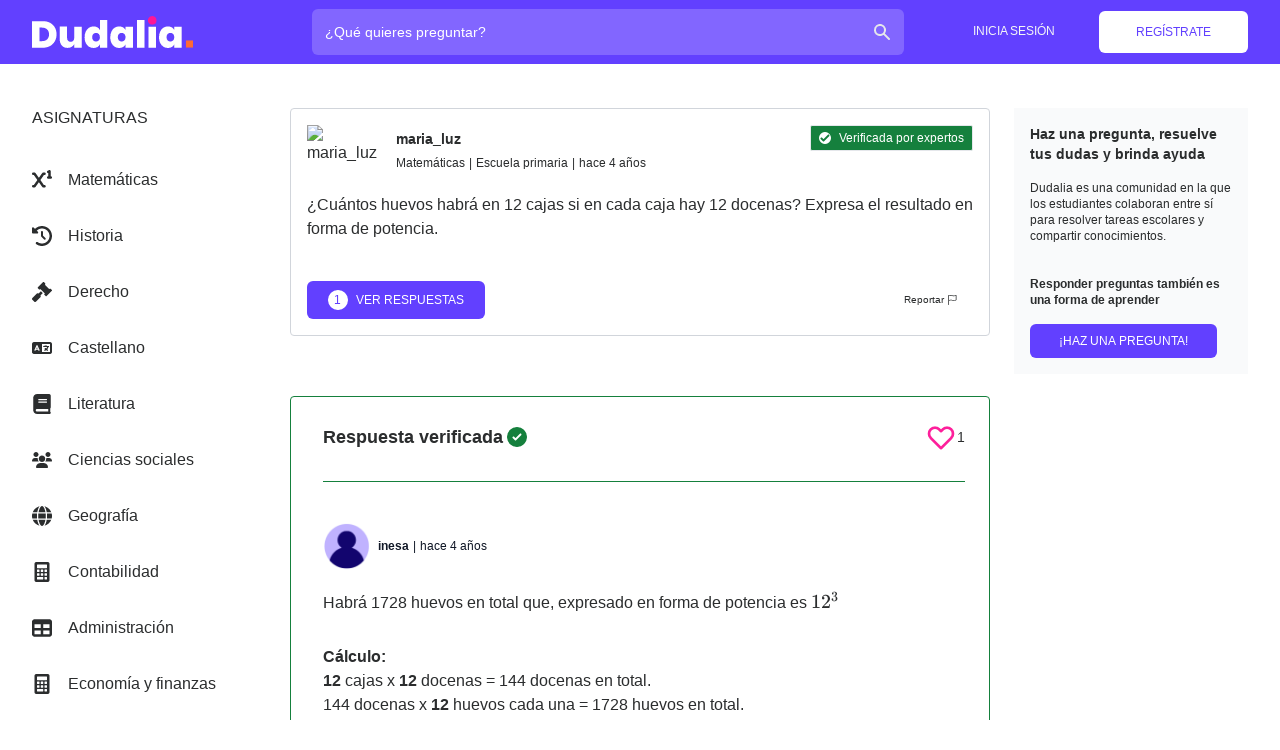

--- FILE ---
content_type: text/html; charset=utf-8
request_url: https://dudalia.com/tarea/plp6
body_size: 22596
content:
<!DOCTYPE html><html class="h-full" lang="es"><head><meta name="viewport" content="width=device-width"/><meta charSet="utf-8"/><link rel="icon" href="/favicon.ico"/><meta name="twitter:card" content="summary_large_image"/><link rel="apple-touch-icon" sizes="57x57" href="/apple-icon-57x57.png"/><link rel="apple-touch-icon" sizes="60x60" href="/apple-icon-60x60.png"/><link rel="apple-touch-icon" sizes="72x72" href="/apple-icon-72x72.png"/><link rel="apple-touch-icon" sizes="76x76" href="/apple-icon-76x76.png"/><link rel="apple-touch-icon" sizes="114x114" href="/apple-icon-114x114.png"/><link rel="apple-touch-icon" sizes="120x120" href="/apple-icon-120x120.png"/><link rel="apple-touch-icon" sizes="144x144" href="/apple-icon-144x144.png"/><link rel="apple-touch-icon" sizes="152x152" href="/apple-icon-152x152.png"/><link rel="apple-touch-icon" sizes="180x180" href="/apple-icon-180x180.png"/><link rel="icon" type="image/png" sizes="192x192" href="/android-icon-192x192.png"/><link rel="icon" type="image/png" sizes="32x32" href="/favicon-32x32.png"/><link rel="icon" type="image/png" sizes="96x96" href="/favicon-96x96.png"/><link rel="icon" type="image/png" sizes="16x16" href="/favicon-16x16.png"/><link rel="manifest" href="/manifest.json"/><meta name="msapplication-TileColor" content="#ffffff"/><meta name="msapplication-TileImage" content="/ms-icon-144x144.png"/><meta name="theme-color" content="#ffffff"/><meta property="og:description" content="Red social de aprendizaje colaborativo."/><meta property="og:image" content="https://dudalia.com/android-icon-192x192.png"/><title>¿Cuántos huevos habrá en 12 cajas si en cada caja hay 12 docenas? Expresa el res - Dudalia.com</title><meta name="description" content="¿Cuántos huevos habrá en 12 cajas si en cada caja hay 12 docenas? Expresa el resultado en forma de potencia.… Respuestas a tus preguntas y tareas!"/><meta property="og:title" content="¿Cuántos huevos habrá en 12 cajas si en cada caja hay 12 docenas? Expresa el res - Dudalia.com"/><meta property="og:url" content="https://dudalia.com/tarea/plp6"/><link rel="canonical" href="https://dudalia.com/tarea/plp6"/><script type="application/ld+json">[{"@context":"https:\u002F\u002Fschema.org","@type":"QAPage","name":"¿Cuántos huevos habrá en 12 cajas si en cada caja hay 12 docenas? Expresa el resultado en forma de potencia.","image":"https:\u002F\u002Fdudalia.com\u002Fapple-icon-180x180.png","mainEntity":{"@type":"Question","name":"¿Cuántos huevos habrá en 12 cajas si en cada caja hay 12 docenas? Expresa el resultado en forma de potencia.","dateCreated":"2021-09-01T12:57:05.000000Z","author":{"@type":"Person","name":"maria_luz"},"answerCount":1,"acceptedAnswer":{"@type":"Answer","text":"Habrá 1728 huevos en total que, expresado en forma de potencia es $$12^{3}$$\n\nCálculo:\n12 cajas x 12 docenas = 144 docenas en total.\n144 docenas x 12 huevos cada una = 1728 huevos en total.\n\nEl cálculo se puede reducir a una potencia: $$12^{3}$$&#x20;\nque equivale a 12 x 12 x 12 = 1728\n\nLa forma de potencia sirve para escribir de manera simplificada una multiplicación que se realiza por el mismo número más de una vez. Por ejemplo: $$12m^{2}$$ que se lee doce al cuadrado o $$12m^{3}$$ que es doce al cubo.\n","dateCreated":"2021-09-04T03:36:51.000000Z","upvoteCount":1,"url":"https:\u002F\u002Fdudalia.com\u002Ftarea\u002Fplp6?answerId=d560#answer-d560","author":{"@type":"Person","name":"inesa"}},"suggestedAnswer":[]}},{"@context":"https:\u002F\u002Fschema.org","@type":"BreadcrumbList","itemListElement":[{"@type":"ListItem","position":1,"name":"Matemáticas","item":"https:\u002F\u002Fdudalia.com\u002Fsubject\u002Fmatematicas"}]}]</script><meta name="robots" content="index, follow"/><meta name="next-head-count" content="30"/><link rel="stylesheet" class="jsx-e344ea508cb1f147" data-href="https://fonts.googleapis.com/css2?family=Raleway:wght@500;700&amp;display=swap"/><meta name="next-font-preconnect"/><link rel="preload" href="/_next/static/css/561d65a2bb149103.css" as="style"/><link rel="stylesheet" href="/_next/static/css/561d65a2bb149103.css" data-n-g=""/><link rel="preload" href="/_next/static/css/59629c84d39803a0.css" as="style"/><link rel="stylesheet" href="/_next/static/css/59629c84d39803a0.css" data-n-p=""/><noscript data-n-css=""></noscript><script defer="" nomodule="" src="/_next/static/chunks/polyfills-5cd94c89d3acac5f.js"></script><script src="https://cdn-a.yieldlove.com/v2/yieldlove.js?dudalia.com" async="" id="AdsenseYieldLove" type="text/javascript" defer="" data-nscript="beforeInteractive"></script><script src="https://securepubads.g.doubleclick.net/tag/js/gpt.js" async="" id="AdsenseGPT" type="text/javascript" defer="" data-nscript="beforeInteractive"></script><script src="[data-uri]" id="next-themes-script" defer="" data-nscript="beforeInteractive"></script><script src="/_next/static/chunks/webpack-b98389feaf361b61.js" defer=""></script><script src="/_next/static/chunks/framework-81da43a8dcd978d9.js" defer=""></script><script src="/_next/static/chunks/main-0922449a392eabfb.js" defer=""></script><script src="/_next/static/chunks/pages/_app-e84c3421c380e696.js" defer=""></script><script src="/_next/static/chunks/867-3a3f66e3fd6db693.js" defer=""></script><script src="/_next/static/chunks/792-613e7b36cf01ddf5.js" defer=""></script><script src="/_next/static/chunks/428-bc2570f2373081d9.js" defer=""></script><script src="/_next/static/chunks/950-a7b8f941d4c883f6.js" defer=""></script><script src="/_next/static/chunks/pages/tarea/%5Bid%5D-b7af9c1e7fdd4f45.js" defer=""></script><script src="/_next/static/1V-8sw6UnUHtyOkwUylrX/_buildManifest.js" defer=""></script><script src="/_next/static/1V-8sw6UnUHtyOkwUylrX/_ssgManifest.js" defer=""></script><script src="/_next/static/1V-8sw6UnUHtyOkwUylrX/_middlewareManifest.js" defer=""></script></head><body class="h-full"><div id="__next"><div style="position:fixed;top:0;left:0;margin:0;padding:0;border:none;border-radius:0;background-color:currentColor;z-index:10000;height:100%;color:#FF6A37;opacity:0.4;width:0%;box-shadow:3px 0 8px"></div><div class="h-full"><nav class="flex-shrink-0 bg-dudalia-purple dark:bg-gray-900"><div class="dudalia-container mx-auto px-2 sm:px-4 lg:px-8"><div class="relative flex items-center justify-between h-16"><div class="flex items-center lg:px-0 xl:w-64"><div class="flex-shrink-0"><a aria-label="Dudalia" class="text-white" href="/"><img width="385" height="87" class="hidden md:block h-8 w-auto" src="/images/logo-without-iso-dark.svg" alt="Dudalia"/><span class=" flex items-center justify-center md:hidden dark:bg-gray-800 bg-white rounded-md p-1 h-10 w-10"><svg xmlns="http://www.w3.org/2000/svg" xmlns:xlink="http://www.w3.org/1999/xlink" width="38" height="38" version="1.1" viewBox="0 0 38 38"><defs><path id="path-1" d="M2.2 0a2.2 2.2 0 110 4.4 2.2 2.2 0 010-4.4z"></path><path id="path-3" d="M18.8 0L18.8 18.8 0 18.8 0 0z"></path><path id="path-5" d="M0 0c5.7.043 10.155 1.67 13.365 4.88 3.21 3.21 5.022 7.85 5.435 13.92H0z"></path><path id="path-7" d="M18.8 0c-.413 6.07-2.225 10.71-5.435 13.92C10.155 17.13 5.7 18.758 0 18.8V0z"></path><path id="path-9" d="M9.4 0a9.4 9.4 0 110 18.8A9.4 9.4 0 019.4 0z"></path><path d="M69.243.154v25.574h-6.808v-3.076l-.071.147a5.449 5.449 0 01-2.141 2.29c-.991.587-2.166.88-3.525.88-1.544 0-2.938-.397-4.182-1.191-1.244-.795-2.224-1.947-2.938-3.456-.714-1.51-1.071-3.278-1.071-5.305 0-2.028.357-3.79 1.071-5.288.714-1.498 1.694-2.644 2.938-3.439 1.244-.795 2.638-1.192 4.182-1.192 1.359 0 2.534.294 3.525.881.99.588 1.728 1.4 2.212 2.437V.154zm10.92 5.944c1.36 0 2.541.294 3.543.881a5.43 5.43 0 012.23 2.437V6.34h6.773v19.388h-6.774v-3.076l-.07.147a5.425 5.425 0 01-2.159 2.29c-1.002.587-2.183.88-3.542.88-1.544 0-2.938-.397-4.182-1.191-1.244-.795-2.223-1.947-2.938-3.456-.714-1.51-1.07-3.278-1.07-5.305 0-2.028.356-3.79 1.07-5.288.715-1.498 1.694-2.644 2.938-3.439 1.244-.795 2.638-1.192 4.182-1.192zm44.618 0c1.36 0 2.54.294 3.542.881a5.43 5.43 0 012.23 2.437V6.34h6.773v19.388h-6.774v-3.076l-.07.147a5.425 5.425 0 01-2.159 2.29c-1.002.587-2.183.88-3.542.88-1.544 0-2.938-.397-4.182-1.191-1.244-.795-2.223-1.947-2.938-3.456-.714-1.51-1.07-3.278-1.07-5.305 0-2.028.356-3.79 1.07-5.288.715-1.498 1.694-2.644 2.938-3.439 1.244-.795 2.638-1.192 4.182-1.192zM32.4 6.34v10.402l.003.143c.024 1.039.317 1.86.88 2.467.587.633 1.376.95 2.367.95 1.013 0 1.82-.322 2.419-.968.599-.645.898-1.555.898-2.73V6.34h6.774v19.388h-6.774v-3.249l-.084.154c-.55.966-1.328 1.744-2.335 2.335-1.06.622-2.304.933-3.732.933-2.235 0-3.992-.743-5.27-2.23-1.28-1.485-1.919-3.519-1.919-6.1V6.34zM10.077 1.26l.257.001c2.473.033 4.64.545 6.5 1.536 1.923 1.026 3.398 2.46 4.423 4.303 1.026 1.843 1.538 3.952 1.538 6.325s-.518 4.487-1.555 6.341c-1.037 1.855-2.511 3.312-4.424 4.372-1.912 1.06-4.158 1.59-6.739 1.59H.33V1.26zM103.25.154v25.574h-6.808V.154zm10.575 6.186v19.388h-6.808V6.34zm-54.881 5.702c-1.06 0-1.918.352-2.575 1.054-.656.703-.985 1.676-.985 2.92 0 1.268.329 2.253.985 2.956.657.702 1.515 1.054 2.575 1.054 1.014 0 1.855-.358 2.523-1.072.668-.714 1.002-1.693 1.002-2.937 0-1.221-.334-2.19-1.002-2.903-.668-.715-1.51-1.072-2.523-1.072zm23.466 0c-1.06 0-1.918.352-2.574 1.054-.657.703-.985 1.676-.985 2.92 0 1.268.328 2.253.985 2.956.656.702 1.514 1.054 2.574 1.054 1.014 0 1.855-.358 2.523-1.072.668-.714 1.002-1.693 1.002-2.937 0-1.221-.334-2.19-1.002-2.903-.668-.715-1.509-1.072-2.523-1.072zm44.617 0c-1.06 0-1.918.352-2.575 1.054-.656.703-.984 1.676-.984 2.92 0 1.268.328 2.253.984 2.956.657.702 1.515 1.054 2.575 1.054 1.014 0 1.855-.358 2.523-1.072.668-.714 1.002-1.693 1.002-2.937 0-1.221-.334-2.19-1.002-2.903-.668-.715-1.509-1.072-2.523-1.072zM9.454 7.204H7.14v12.441h2.315c2.005 0 3.583-.541 4.735-1.624 1.152-1.083 1.728-2.615 1.728-4.596 0-1.959-.576-3.485-1.728-4.58-1.152-1.094-2.73-1.641-4.735-1.641z"></path><path d="M7.0656 -2.1827873e-14L7.0656 6.8352 0.2304 6.8352 0.2304 -2.1827873e-14z"></path><path d="M4.032 0a4.032 4.032 0 110 8.064 4.032 4.032 0 010-8.064z"></path></defs><g fill="#fff" fill-rule="evenodd" stroke="none" stroke-width="1" transform="translate(7.2 27.2)"><mask id="mask-2"><use width="100%" height="100%" x="0" y="0" xlink:href="#path-1"></use></mask><path d="M6.4 -2L-2 -2 -2 6.4 6.4 6.4z" mask="url(#mask-2)"></path></g><g fill="none" fill-rule="evenodd" stroke="none" stroke-width="1" transform="translate(-.4 -.4)"><g transform="translate(.4 .4)"><mask id="mask-4" fill="#fff"><use width="100%" height="100%" x="0" y="0" xlink:href="#path-3"></use></mask><path fill="#ff6a37" d="M20.8 -2L-2 -2 -2 20.8 20.8 20.8z" mask="url(#mask-4)"></path></g><g transform="translate(19.6 .4)"><mask id="mask-6" fill="#fff"><use width="100%" height="100%" x="0" y="0" xlink:href="#path-5"></use></mask><path fill="#12056e" d="M20.8 -2L-2 -2 -2 20.8 20.8 20.8z" mask="url(#mask-6)"></path></g><g transform="translate(19.6 19.6)"><mask id="mask-8" fill="#fff"><use width="100%" height="100%" x="0" y="0" xlink:href="#path-7"></use></mask><path fill="#6240ff" d="M20.8 -2L-2 -2 -2 20.8 20.8 20.8z" mask="url(#mask-8)"></path></g><g transform="translate(.4 19.6)"><mask id="mask-10" fill="#fff"><use width="100%" height="100%" x="0" y="0" xlink:href="#path-9"></use></mask><path fill="#fd1f9b" d="M20.8 -2L-2 -2 -2 20.8 20.8 20.8z" mask="url(#mask-10)"></path></g></g></svg></span></a></div></div><div class="flex-1 flex justify-center lg:justify-end"><div class="w-full px-2 lg:px-6"><label class="sr-only">¿Cuál es tu pregunta?</label><div class="relative text-gray-200 focus-within:text-gray-50"><div class="absolute inset-y-0 left-0 md:right-3 md:left-auto pl-3 flex items-center pointer-events-none"><span class="h-5 w-5"><svg class="w-full h-full" width="10" height="10" xmlns="http://www.w3.org/2000/svg" viewBox="0 0 20 20" fill="currentColor"><path fill-rule="evenodd" d="M8 4a4 4 0 100 8 4 4 0 000-8zM2 8a6 6 0 1110.89 3.476l4.817 4.817a1 1 0 01-1.414 1.414l-4.816-4.816A6 6 0 012 8z" clip-rule="evenodd"></path></svg></span></div><form><input id="search" class="block w-full bg-dudalia-purple-light focus:bg-dudalia-purple-light focus:outline-none focus:ring-0 focus:border-transparent dark:bg-gray-800 text-white focus:text-white pl-10 md:pl-3 md:pr-10 pr-3 py-3 md:py-3 border border-transparent font-medium rounded-md leading-5 placeholder-white focus:placeholder-gray-50 sm:text-md transition duration-150 ease-in-out" placeholder="¿Qué quieres preguntar?" type="search" value=""/></form></div></div></div><div class="flex lg:hidden"><button aria-label="menu" class="inline-flex relative items-center justify-center p-2 rounded-md text-indigo-400 hover:text-white hover:bg-indigo-600 focus:outline-none focus:bg-indigo-600 focus:text-white transition duration-150 ease-in-out"><span class="h-6 w-6 block"><svg class="w-full h-full" width="10" height="10" fill="none" viewBox="0 0 24 24" stroke="currentColor"><path stroke-linecap="round" stroke-linejoin="round" stroke-width="2" d="M4 6h16M4 12h8m-8 6h16"></path></svg></span><span class="h-6 w-6 hidden"><svg class="w-full h-full" width="10" height="10" fill="none" viewBox="0 0 24 24" stroke="currentColor"><path stroke-linecap="round" stroke-linejoin="round" stroke-width="2" d="M6 18L18 6M6 6l12 12"></path></svg></span></button></div><div class="hidden lg:block lg:w-64"><div class="flex items-center justify-end"><div data-testid="loading" class=""><span><span style="display:inline-block;background-color:rgb(88, 80, 236);width:20px;height:20px;margin:2px;border-radius:100%;animation:beat 0.7s 0s infinite linear;animation-fill-mode:both"></span><span style="display:inline-block;background-color:rgb(88, 80, 236);width:20px;height:20px;margin:2px;border-radius:100%;animation:beat 0.7s 0.35s infinite linear;animation-fill-mode:both"></span><span style="display:inline-block;background-color:rgb(88, 80, 236);width:20px;height:20px;margin:2px;border-radius:100%;animation:beat 0.7s 0s infinite linear;animation-fill-mode:both"></span></span></div></div></div></div></div><div class="lg:hidden hidden "><div class="pt-4 pb-3 border-t border-indigo-800"><div class="px-2"><div class="mt-3 px-2 space-y-1 sm:px-3"><a class="block px-3 py-2 rounded-md text-base font-medium text-gray-300 hover:text-white hover:bg-gray-700" href="/register">Regístrate</a><a class="block px-3 py-2 rounded-md text-base font-medium text-gray-300 hover:text-white hover:bg-gray-700" href="/login">Inicia sesión</a></div></div></div></div></nav><div class="h-full flex flex-col"><main class="flex-1"><div class="dudalia-container dark:bg-gray-800 mx-auto px-2 sm:px-4 lg:px-8 md:py-6 "><div class="lg:grid lg:grid-cols-10 lg:gap-3"><aside class="hidden lg:block lg:col-span-2 my-5 max-w-45"><div class="xl:flex-shrink-0 xl:w-64 "><div><div class=""><div class=""><h4 class=" uppercase pb-4 leading-5 font-medium flex items-center ">Asignaturas<!-- --></h4></div><div><ul data-testid="subjectsList" class=""><li class="flex  mt-4   over:text-dudalia-purple dark:hover:text-dudalia-orange"><div class="flex-shrink-0 flex items-center justify-center"><svg aria-hidden="true" focusable="false" data-prefix="fas" data-icon="superscript" class="svg-inline--fa fa-superscript w-5 h-5" role="img" xmlns="http://www.w3.org/2000/svg" viewBox="0 0 512 512" width="5" height="5"><path fill="currentColor" d="M480 160v-128c0-11.09-5.75-21.37-15.17-27.22C455.4-1.048 443.6-1.548 433.7 3.39l-32 16c-15.81 7.906-22.22 27.12-14.31 42.94C392.1 73.55 404.3 80.01 416 80.01v80c-17.67 0-32 14.31-32 32s14.33 32 32 32h64c17.67 0 32-14.31 32-32S497.7 160 480 160zM320 128c17.67 0 32-14.31 32-32s-14.33-32-32-32l-32-.0024c-10.44 0-20.23 5.101-26.22 13.66L176 200.2L90.22 77.67C84.23 69.11 74.44 64.01 64 64.01L32 64.01c-17.67 0-32 14.32-32 32s14.33 32 32 32h15.34L136.9 256l-89.6 128H32c-17.67 0-32 14.31-32 32s14.33 31.1 32 31.1l32-.0024c10.44 0 20.23-5.086 26.22-13.65L176 311.8l85.78 122.5C267.8 442.9 277.6 448 288 448l32 .0024c17.67 0 32-14.31 32-31.1s-14.33-32-32-32h-15.34l-89.6-128l89.6-127.1H320z"></path></svg></div><div class="flex-1 flex items-center font-medium justify-between"><div class="flex-1 px-4 py-2"><a href="/subject/matematicas">Matemáticas</a></div></div></li><li class="flex  mt-4   over:text-dudalia-purple dark:hover:text-dudalia-orange"><div class="flex-shrink-0 flex items-center justify-center"><svg aria-hidden="true" focusable="false" data-prefix="fas" data-icon="clock-rotate-left" class="svg-inline--fa fa-clock-rotate-left w-5 h-5" role="img" xmlns="http://www.w3.org/2000/svg" viewBox="0 0 512 512" width="5" height="5"><path fill="currentColor" d="M256 0C397.4 0 512 114.6 512 256C512 397.4 397.4 512 256 512C201.7 512 151.2 495 109.7 466.1C95.2 455.1 91.64 436 101.8 421.5C111.9 407 131.8 403.5 146.3 413.6C177.4 435.3 215.2 448 256 448C362 448 448 362 448 256C448 149.1 362 64 256 64C202.1 64 155 85.46 120.2 120.2L151 151C166.1 166.1 155.4 192 134.1 192H24C10.75 192 0 181.3 0 168V57.94C0 36.56 25.85 25.85 40.97 40.97L74.98 74.98C121.3 28.69 185.3 0 255.1 0L256 0zM256 128C269.3 128 280 138.7 280 152V246.1L344.1 311C354.3 320.4 354.3 335.6 344.1 344.1C335.6 354.3 320.4 354.3 311 344.1L239 272.1C234.5 268.5 232 262.4 232 256V152C232 138.7 242.7 128 256 128V128z"></path></svg></div><div class="flex-1 flex items-center font-medium justify-between"><div class="flex-1 px-4 py-2"><a href="/subject/historia">Historia</a></div></div></li><li class="flex  mt-4   over:text-dudalia-purple dark:hover:text-dudalia-orange"><div class="flex-shrink-0 flex items-center justify-center"><svg aria-hidden="true" focusable="false" data-prefix="fas" data-icon="gavel" class="svg-inline--fa fa-gavel w-5 h-5" role="img" xmlns="http://www.w3.org/2000/svg" viewBox="0 0 512 512" width="5" height="5"><path fill="currentColor" d="M512 216.3c0-6.125-2.344-12.25-7.031-16.93L482.3 176.8c-4.688-4.686-10.84-7.028-16.1-7.028s-12.31 2.343-16.1 7.028l-5.625 5.625L329.6 69.28l5.625-5.625c4.687-4.688 7.03-10.84 7.03-16.1s-2.343-12.31-7.03-16.1l-22.62-22.62C307.9 2.344 301.8 0 295.7 0s-12.15 2.344-16.84 7.031L154.2 131.5C149.6 136.2 147.2 142.3 147.2 148.5s2.344 12.25 7.031 16.94l22.62 22.62c4.688 4.688 10.84 7.031 16.1 7.031c6.156 0 12.31-2.344 16.1-7.031l5.625-5.625l113.1 113.1l-5.625 5.621c-4.688 4.688-7.031 10.84-7.031 16.1s2.344 12.31 7.031 16.1l22.62 22.62c4.688 4.688 10.81 7.031 16.94 7.031s12.25-2.344 16.94-7.031l124.5-124.6C509.7 228.5 512 222.5 512 216.3zM227.8 238.1L169.4 297.4C163.1 291.1 154.9 288 146.7 288S130.4 291.1 124.1 297.4l-114.7 114.7c-6.25 6.248-9.375 14.43-9.375 22.62s3.125 16.37 9.375 22.62l45.25 45.25C60.87 508.9 69.06 512 77.25 512s16.37-3.125 22.62-9.375l114.7-114.7c6.25-6.25 9.376-14.44 9.376-22.62c0-8.185-3.125-16.37-9.374-22.62l58.43-58.43L227.8 238.1z"></path></svg></div><div class="flex-1 flex items-center font-medium justify-between"><div class="flex-1 px-4 py-2"><a href="/subject/derecho">Derecho</a></div></div></li><li class="flex  mt-4   over:text-dudalia-purple dark:hover:text-dudalia-orange"><div class="flex-shrink-0 flex items-center justify-center"><svg aria-hidden="true" focusable="false" data-prefix="fas" data-icon="language" class="svg-inline--fa fa-language w-5 h-5" role="img" xmlns="http://www.w3.org/2000/svg" viewBox="0 0 640 512" width="5" height="5"><path fill="currentColor" d="M448 164C459 164 468 172.1 468 184V188H528C539 188 548 196.1 548 208C548 219 539 228 528 228H526L524.4 232.5C515.5 256.1 501.9 279.1 484.7 297.9C485.6 298.4 486.5 298.1 487.4 299.5L506.3 310.8C515.8 316.5 518.8 328.8 513.1 338.3C507.5 347.8 495.2 350.8 485.7 345.1L466.8 333.8C462.4 331.1 457.1 328.3 453.7 325.3C443.2 332.8 431.8 339.3 419.8 344.7L416.1 346.3C406 350.8 394.2 346.2 389.7 336.1C385.2 326 389.8 314.2 399.9 309.7L403.5 308.1C409.9 305.2 416.1 301.1 422 298.3L409.9 286.1C402 278.3 402 265.7 409.9 257.9C417.7 250 430.3 250 438.1 257.9L452.7 272.4L453.3 272.1C465.7 259.9 475.8 244.7 483.1 227.1H376C364.1 227.1 356 219 356 207.1C356 196.1 364.1 187.1 376 187.1H428V183.1C428 172.1 436.1 163.1 448 163.1L448 164zM160 233.2L179 276H140.1L160 233.2zM0 128C0 92.65 28.65 64 64 64H576C611.3 64 640 92.65 640 128V384C640 419.3 611.3 448 576 448H64C28.65 448 0 419.3 0 384V128zM320 384H576V128H320V384zM178.3 175.9C175.1 168.7 167.9 164 160 164C152.1 164 144.9 168.7 141.7 175.9L77.72 319.9C73.24 329.1 77.78 341.8 87.88 346.3C97.97 350.8 109.8 346.2 114.3 336.1L123.2 315.1H196.8L205.7 336.1C210.2 346.2 222 350.8 232.1 346.3C242.2 341.8 246.8 329.1 242.3 319.9L178.3 175.9z"></path></svg></div><div class="flex-1 flex items-center font-medium justify-between"><div class="flex-1 px-4 py-2"><a href="/subject/castellano">Castellano</a></div></div></li><li class="flex  mt-4   over:text-dudalia-purple dark:hover:text-dudalia-orange"><div class="flex-shrink-0 flex items-center justify-center"><svg aria-hidden="true" focusable="false" data-prefix="fas" data-icon="book" class="svg-inline--fa fa-book w-5 h-5" role="img" xmlns="http://www.w3.org/2000/svg" viewBox="0 0 448 512" width="5" height="5"><path fill="currentColor" d="M448 336v-288C448 21.49 426.5 0 400 0H96C42.98 0 0 42.98 0 96v320c0 53.02 42.98 96 96 96h320c17.67 0 32-14.33 32-31.1c0-11.72-6.607-21.52-16-27.1v-81.36C441.8 362.8 448 350.2 448 336zM143.1 128h192C344.8 128 352 135.2 352 144C352 152.8 344.8 160 336 160H143.1C135.2 160 128 152.8 128 144C128 135.2 135.2 128 143.1 128zM143.1 192h192C344.8 192 352 199.2 352 208C352 216.8 344.8 224 336 224H143.1C135.2 224 128 216.8 128 208C128 199.2 135.2 192 143.1 192zM384 448H96c-17.67 0-32-14.33-32-32c0-17.67 14.33-32 32-32h288V448z"></path></svg></div><div class="flex-1 flex items-center font-medium justify-between"><div class="flex-1 px-4 py-2"><a href="/subject/literatura">Literatura</a></div></div></li><li class="flex  mt-4   over:text-dudalia-purple dark:hover:text-dudalia-orange"><div class="flex-shrink-0 flex items-center justify-center"><svg aria-hidden="true" focusable="false" data-prefix="fas" data-icon="users" class="svg-inline--fa fa-users w-5 h-5" role="img" xmlns="http://www.w3.org/2000/svg" viewBox="0 0 640 512" width="5" height="5"><path fill="currentColor" d="M319.9 320c57.41 0 103.1-46.56 103.1-104c0-57.44-46.54-104-103.1-104c-57.41 0-103.1 46.56-103.1 104C215.9 273.4 262.5 320 319.9 320zM369.9 352H270.1C191.6 352 128 411.7 128 485.3C128 500.1 140.7 512 156.4 512h327.2C499.3 512 512 500.1 512 485.3C512 411.7 448.4 352 369.9 352zM512 160c44.18 0 80-35.82 80-80S556.2 0 512 0c-44.18 0-80 35.82-80 80S467.8 160 512 160zM183.9 216c0-5.449 .9824-10.63 1.609-15.91C174.6 194.1 162.6 192 149.9 192H88.08C39.44 192 0 233.8 0 285.3C0 295.6 7.887 304 17.62 304h199.5C196.7 280.2 183.9 249.7 183.9 216zM128 160c44.18 0 80-35.82 80-80S172.2 0 128 0C83.82 0 48 35.82 48 80S83.82 160 128 160zM551.9 192h-61.84c-12.8 0-24.88 3.037-35.86 8.24C454.8 205.5 455.8 210.6 455.8 216c0 33.71-12.78 64.21-33.16 88h199.7C632.1 304 640 295.6 640 285.3C640 233.8 600.6 192 551.9 192z"></path></svg></div><div class="flex-1 flex items-center font-medium justify-between"><div class="flex-1 px-4 py-2"><a href="/subject/ciencias-sociales">Ciencias sociales</a></div></div></li><li class="flex  mt-4   over:text-dudalia-purple dark:hover:text-dudalia-orange"><div class="flex-shrink-0 flex items-center justify-center"><svg aria-hidden="true" focusable="false" data-prefix="fas" data-icon="globe" class="svg-inline--fa fa-globe w-5 h-5" role="img" xmlns="http://www.w3.org/2000/svg" viewBox="0 0 512 512" width="5" height="5"><path fill="currentColor" d="M352 256C352 278.2 350.8 299.6 348.7 320H163.3C161.2 299.6 159.1 278.2 159.1 256C159.1 233.8 161.2 212.4 163.3 192H348.7C350.8 212.4 352 233.8 352 256zM503.9 192C509.2 212.5 512 233.9 512 256C512 278.1 509.2 299.5 503.9 320H380.8C382.9 299.4 384 277.1 384 256C384 234 382.9 212.6 380.8 192H503.9zM493.4 160H376.7C366.7 96.14 346.9 42.62 321.4 8.442C399.8 29.09 463.4 85.94 493.4 160zM344.3 160H167.7C173.8 123.6 183.2 91.38 194.7 65.35C205.2 41.74 216.9 24.61 228.2 13.81C239.4 3.178 248.7 0 256 0C263.3 0 272.6 3.178 283.8 13.81C295.1 24.61 306.8 41.74 317.3 65.35C328.8 91.38 338.2 123.6 344.3 160H344.3zM18.61 160C48.59 85.94 112.2 29.09 190.6 8.442C165.1 42.62 145.3 96.14 135.3 160H18.61zM131.2 192C129.1 212.6 127.1 234 127.1 256C127.1 277.1 129.1 299.4 131.2 320H8.065C2.8 299.5 0 278.1 0 256C0 233.9 2.8 212.5 8.065 192H131.2zM194.7 446.6C183.2 420.6 173.8 388.4 167.7 352H344.3C338.2 388.4 328.8 420.6 317.3 446.6C306.8 470.3 295.1 487.4 283.8 498.2C272.6 508.8 263.3 512 255.1 512C248.7 512 239.4 508.8 228.2 498.2C216.9 487.4 205.2 470.3 194.7 446.6H194.7zM190.6 503.6C112.2 482.9 48.59 426.1 18.61 352H135.3C145.3 415.9 165.1 469.4 190.6 503.6V503.6zM321.4 503.6C346.9 469.4 366.7 415.9 376.7 352H493.4C463.4 426.1 399.8 482.9 321.4 503.6V503.6z"></path></svg></div><div class="flex-1 flex items-center font-medium justify-between"><div class="flex-1 px-4 py-2"><a href="/subject/geografia">Geografía</a></div></div></li><li class="flex  mt-4   over:text-dudalia-purple dark:hover:text-dudalia-orange"><div class="flex-shrink-0 flex items-center justify-center"><svg aria-hidden="true" focusable="false" data-prefix="fas" data-icon="calculator" class="svg-inline--fa fa-calculator w-5 h-5" role="img" xmlns="http://www.w3.org/2000/svg" viewBox="0 0 384 512" width="5" height="5"><path fill="currentColor" d="M336 0h-288C22.38 0 0 22.38 0 48v416C0 489.6 22.38 512 48 512h288c25.62 0 48-22.38 48-48v-416C384 22.38 361.6 0 336 0zM64 208C64 199.2 71.2 192 80 192h32C120.8 192 128 199.2 128 208v32C128 248.8 120.8 256 112 256h-32C71.2 256 64 248.8 64 240V208zM64 304C64 295.2 71.2 288 80 288h32C120.8 288 128 295.2 128 304v32C128 344.8 120.8 352 112 352h-32C71.2 352 64 344.8 64 336V304zM224 432c0 8.801-7.199 16-16 16h-128C71.2 448 64 440.8 64 432v-32C64 391.2 71.2 384 80 384h128c8.801 0 16 7.199 16 16V432zM224 336c0 8.801-7.199 16-16 16h-32C167.2 352 160 344.8 160 336v-32C160 295.2 167.2 288 176 288h32C216.8 288 224 295.2 224 304V336zM224 240C224 248.8 216.8 256 208 256h-32C167.2 256 160 248.8 160 240v-32C160 199.2 167.2 192 176 192h32C216.8 192 224 199.2 224 208V240zM320 432c0 8.801-7.199 16-16 16h-32c-8.799 0-16-7.199-16-16v-32c0-8.801 7.201-16 16-16h32c8.801 0 16 7.199 16 16V432zM320 336c0 8.801-7.199 16-16 16h-32c-8.799 0-16-7.199-16-16v-32C256 295.2 263.2 288 272 288h32C312.8 288 320 295.2 320 304V336zM320 240C320 248.8 312.8 256 304 256h-32C263.2 256 256 248.8 256 240v-32C256 199.2 263.2 192 272 192h32C312.8 192 320 199.2 320 208V240zM320 144C320 152.8 312.8 160 304 160h-224C71.2 160 64 152.8 64 144v-64C64 71.2 71.2 64 80 64h224C312.8 64 320 71.2 320 80V144z"></path></svg></div><div class="flex-1 flex items-center font-medium justify-between"><div class="flex-1 px-4 py-2"><a href="/subject/contabilidad">Contabilidad</a></div></div></li><li class="flex  mt-4   over:text-dudalia-purple dark:hover:text-dudalia-orange"><div class="flex-shrink-0 flex items-center justify-center"><svg aria-hidden="true" focusable="false" data-prefix="fas" data-icon="table" class="svg-inline--fa fa-table w-5 h-5" role="img" xmlns="http://www.w3.org/2000/svg" viewBox="0 0 512 512" width="5" height="5"><path fill="currentColor" d="M448 32C483.3 32 512 60.65 512 96V416C512 451.3 483.3 480 448 480H64C28.65 480 0 451.3 0 416V96C0 60.65 28.65 32 64 32H448zM224 256V160H64V256H224zM64 320V416H224V320H64zM288 416H448V320H288V416zM448 256V160H288V256H448z"></path></svg></div><div class="flex-1 flex items-center font-medium justify-between"><div class="flex-1 px-4 py-2"><a href="/subject/administracion">Administración</a></div></div></li><li class="flex  mt-4   over:text-dudalia-purple dark:hover:text-dudalia-orange"><div class="flex-shrink-0 flex items-center justify-center"><svg aria-hidden="true" focusable="false" data-prefix="fas" data-icon="calculator" class="svg-inline--fa fa-calculator w-5 h-5" role="img" xmlns="http://www.w3.org/2000/svg" viewBox="0 0 384 512" width="5" height="5"><path fill="currentColor" d="M336 0h-288C22.38 0 0 22.38 0 48v416C0 489.6 22.38 512 48 512h288c25.62 0 48-22.38 48-48v-416C384 22.38 361.6 0 336 0zM64 208C64 199.2 71.2 192 80 192h32C120.8 192 128 199.2 128 208v32C128 248.8 120.8 256 112 256h-32C71.2 256 64 248.8 64 240V208zM64 304C64 295.2 71.2 288 80 288h32C120.8 288 128 295.2 128 304v32C128 344.8 120.8 352 112 352h-32C71.2 352 64 344.8 64 336V304zM224 432c0 8.801-7.199 16-16 16h-128C71.2 448 64 440.8 64 432v-32C64 391.2 71.2 384 80 384h128c8.801 0 16 7.199 16 16V432zM224 336c0 8.801-7.199 16-16 16h-32C167.2 352 160 344.8 160 336v-32C160 295.2 167.2 288 176 288h32C216.8 288 224 295.2 224 304V336zM224 240C224 248.8 216.8 256 208 256h-32C167.2 256 160 248.8 160 240v-32C160 199.2 167.2 192 176 192h32C216.8 192 224 199.2 224 208V240zM320 432c0 8.801-7.199 16-16 16h-32c-8.799 0-16-7.199-16-16v-32c0-8.801 7.201-16 16-16h32c8.801 0 16 7.199 16 16V432zM320 336c0 8.801-7.199 16-16 16h-32c-8.799 0-16-7.199-16-16v-32C256 295.2 263.2 288 272 288h32C312.8 288 320 295.2 320 304V336zM320 240C320 248.8 312.8 256 304 256h-32C263.2 256 256 248.8 256 240v-32C256 199.2 263.2 192 272 192h32C312.8 192 320 199.2 320 208V240zM320 144C320 152.8 312.8 160 304 160h-224C71.2 160 64 152.8 64 144v-64C64 71.2 71.2 64 80 64h224C312.8 64 320 71.2 320 80V144z"></path></svg></div><div class="flex-1 flex items-center font-medium justify-between"><div class="flex-1 px-4 py-2"><a href="/subject/economia-y-finanzas">Economía y finanzas</a></div></div></li><li class="flex  mt-4   over:text-dudalia-purple dark:hover:text-dudalia-orange"><div class="flex-shrink-0 flex items-center justify-center"><svg aria-hidden="true" focusable="false" data-prefix="fas" data-icon="language" class="svg-inline--fa fa-language w-5 h-5" role="img" xmlns="http://www.w3.org/2000/svg" viewBox="0 0 640 512" width="5" height="5"><path fill="currentColor" d="M448 164C459 164 468 172.1 468 184V188H528C539 188 548 196.1 548 208C548 219 539 228 528 228H526L524.4 232.5C515.5 256.1 501.9 279.1 484.7 297.9C485.6 298.4 486.5 298.1 487.4 299.5L506.3 310.8C515.8 316.5 518.8 328.8 513.1 338.3C507.5 347.8 495.2 350.8 485.7 345.1L466.8 333.8C462.4 331.1 457.1 328.3 453.7 325.3C443.2 332.8 431.8 339.3 419.8 344.7L416.1 346.3C406 350.8 394.2 346.2 389.7 336.1C385.2 326 389.8 314.2 399.9 309.7L403.5 308.1C409.9 305.2 416.1 301.1 422 298.3L409.9 286.1C402 278.3 402 265.7 409.9 257.9C417.7 250 430.3 250 438.1 257.9L452.7 272.4L453.3 272.1C465.7 259.9 475.8 244.7 483.1 227.1H376C364.1 227.1 356 219 356 207.1C356 196.1 364.1 187.1 376 187.1H428V183.1C428 172.1 436.1 163.1 448 163.1L448 164zM160 233.2L179 276H140.1L160 233.2zM0 128C0 92.65 28.65 64 64 64H576C611.3 64 640 92.65 640 128V384C640 419.3 611.3 448 576 448H64C28.65 448 0 419.3 0 384V128zM320 384H576V128H320V384zM178.3 175.9C175.1 168.7 167.9 164 160 164C152.1 164 144.9 168.7 141.7 175.9L77.72 319.9C73.24 329.1 77.78 341.8 87.88 346.3C97.97 350.8 109.8 346.2 114.3 336.1L123.2 315.1H196.8L205.7 336.1C210.2 346.2 222 350.8 232.1 346.3C242.2 341.8 246.8 329.1 242.3 319.9L178.3 175.9z"></path></svg></div><div class="flex-1 flex items-center font-medium justify-between"><div class="flex-1 px-4 py-2"><a href="/subject/ingles">Inglés</a></div></div></li><li class="flex  mt-4   over:text-dudalia-purple dark:hover:text-dudalia-orange"><div class="flex-shrink-0 flex items-center justify-center"><svg aria-hidden="true" focusable="false" data-prefix="fas" data-icon="magnet" class="svg-inline--fa fa-magnet w-5 h-5" role="img" xmlns="http://www.w3.org/2000/svg" viewBox="0 0 448 512" width="5" height="5"><path fill="currentColor" d="M128 160V256C128 309 170.1 352 224 352C277 352 320 309 320 256V160H448V256C448 379.7 347.7 480 224 480C100.3 480 0 379.7 0 256V160H128zM0 64C0 46.33 14.33 32 32 32H96C113.7 32 128 46.33 128 64V128H0V64zM320 64C320 46.33 334.3 32 352 32H416C433.7 32 448 46.33 448 64V128H320V64z"></path></svg></div><div class="flex-1 flex items-center font-medium justify-between"><div class="flex-1 px-4 py-2"><a href="/subject/fisica">Física</a></div></div></li><li class="flex  mt-4   over:text-dudalia-purple dark:hover:text-dudalia-orange"><div class="flex-shrink-0 flex items-center justify-center"><svg aria-hidden="true" focusable="false" data-prefix="fas" data-icon="flask" class="svg-inline--fa fa-flask w-5 h-5" role="img" xmlns="http://www.w3.org/2000/svg" viewBox="0 0 448 512" width="5" height="5"><path fill="currentColor" d="M437.2 403.5L319.1 215L319.1 64h7.1c13.25 0 23.1-10.75 23.1-24l-.0002-16c0-13.25-10.75-24-23.1-24H120C106.8 0 96.01 10.75 96.01 24l-.0002 16c0 13.25 10.75 24 23.1 24h7.1L128 215l-117.2 188.5C-18.48 450.6 15.27 512 70.89 512h306.2C432.7 512 466.5 450.5 437.2 403.5zM137.1 320l48.15-77.63C189.8 237.3 191.9 230.8 191.9 224l.0651-160h63.99l-.06 160c0 6.875 2.25 13.25 5.875 18.38L309.9 320H137.1z"></path></svg></div><div class="flex-1 flex items-center font-medium justify-between"><div class="flex-1 px-4 py-2"><a href="/subject/quimica">Química</a></div></div></li><li class="flex  mt-4   over:text-dudalia-purple dark:hover:text-dudalia-orange"><div class="flex-shrink-0 flex items-center justify-center"><svg aria-hidden="true" focusable="false" data-prefix="fas" data-icon="dna" class="svg-inline--fa fa-dna w-5 h-5" role="img" xmlns="http://www.w3.org/2000/svg" viewBox="0 0 448 512" width="5" height="5"><path fill="currentColor" d="M.1193 494.1c-1.125 9.5 6.312 17.87 15.94 17.87l32.06 .0635c8.125 0 15.21-5.833 16.21-13.83c.7501-4.875 1.869-11.17 3.494-18.17h312c1.625 6.875 2.904 13.31 3.529 18.18c1.125 7.1 7.84 13.94 15.97 13.82l32.46-.0625c9.625 0 17.12-8.374 15.99-17.87c-4.625-37.87-25.75-128.1-119.1-207.7c-17.5 12.37-36.98 24.37-58.48 35.49c6.25 4.625 11.56 9.405 17.06 14.15H159.7c21.25-18.12 47.03-35.63 78.65-51.38c172.1-85.5 203.7-218.8 209.5-266.7c1.125-9.5-6.297-17.88-15.92-17.88L399.6 .001c-8.125 0-14.84 5.832-15.96 13.83c-.7501 4.875-1.869 11.17-3.369 18.17H67.74C66.24 25 65.08 18.81 64.33 13.81C63.21 5.813 56.48-.124 48.36 .001L16.1 .1338c-9.625 0-17.09 8.354-15.96 17.85c5.125 42.87 31.29 153.8 159.9 238.1C31.55 340.3 5.245 451.2 .1193 494.1zM223.9 219.7C198.8 205.9 177.6 191.3 159.7 176h128.5C270.4 191.3 249 206.1 223.9 219.7zM355.1 96c-5.875 10.37-12.88 21.12-21 31.1H113.1c-8.25-10.87-15.3-21.63-21.05-32L355.1 96zM93 415.1c5.875-10.37 12.74-21.13 20.87-32h219.4c8.375 10.87 15.48 21.63 21.23 32H93z"></path></svg></div><div class="flex-1 flex items-center font-medium justify-between"><div class="flex-1 px-4 py-2"><a href="/subject/biologia">Biología</a></div></div></li><li class="flex  mt-4   over:text-dudalia-purple dark:hover:text-dudalia-orange"><div class="flex-shrink-0 flex items-center justify-center"><svg aria-hidden="true" focusable="false" data-prefix="fas" data-icon="leaf" class="svg-inline--fa fa-leaf w-5 h-5" role="img" xmlns="http://www.w3.org/2000/svg" viewBox="0 0 512 512" width="5" height="5"><path fill="currentColor" d="M512 165.4c0 127.9-70.05 235.3-175.3 270.1c-20.04 7.938-41.83 12.46-64.69 12.46c-64.9 0-125.2-36.51-155.7-94.47c-54.13 49.93-68.71 107-68.96 108.1C44.72 472.6 34.87 480 24.02 480c-1.844 0-3.727-.2187-5.602-.6562c-12.89-3.098-20.84-16.08-17.75-28.96c9.598-39.5 90.47-226.4 335.3-226.4C344.8 224 352 216.8 352 208S344.8 192 336 192C228.6 192 151 226.6 96.29 267.6c.1934-10.82 1.242-21.84 3.535-33.05c13.47-65.81 66.04-119 131.4-134.2c28.33-6.562 55.68-6.013 80.93-.0054c56 13.32 118.2-7.412 149.3-61.24c5.664-9.828 20.02-9.516 24.66 .8282C502.7 76.76 512 121.9 512 165.4z"></path></svg></div><div class="flex-1 flex items-center font-medium justify-between"><div class="flex-1 px-4 py-2"><a href="/subject/ciencias-naturales">Ciencias naturales</a></div></div></li><li class="flex  mt-4   over:text-dudalia-purple dark:hover:text-dudalia-orange"><div class="flex-shrink-0 flex items-center justify-center"><svg aria-hidden="true" focusable="false" data-prefix="fas" data-icon="laptop" class="svg-inline--fa fa-laptop w-5 h-5" role="img" xmlns="http://www.w3.org/2000/svg" viewBox="0 0 640 512" width="5" height="5"><path fill="currentColor" d="M128 96h384v256h64v-272c0-26.38-21.62-48-48-48h-416c-26.38 0-48 21.62-48 48V352h64V96zM624 383.1h-608c-8.75 0-16 7.25-16 16v16c0 35.25 28.75 64 64 64h512c35.25 0 64-28.75 64-64v-16C640 391.2 632.8 383.1 624 383.1z"></path></svg></div><div class="flex-1 flex items-center font-medium justify-between"><div class="flex-1 px-4 py-2"><a href="/subject/informatica">Informática</a></div></div></li><li class="flex  mt-4   over:text-dudalia-purple dark:hover:text-dudalia-orange"><div class="flex-shrink-0 flex items-center justify-center"><svg aria-hidden="true" focusable="false" data-prefix="fas" data-icon="user" class="svg-inline--fa fa-user w-5 h-5" role="img" xmlns="http://www.w3.org/2000/svg" viewBox="0 0 448 512" width="5" height="5"><path fill="currentColor" d="M224 256c70.7 0 128-57.31 128-128s-57.3-128-128-128C153.3 0 96 57.31 96 128S153.3 256 224 256zM274.7 304H173.3C77.61 304 0 381.6 0 477.3c0 19.14 15.52 34.67 34.66 34.67h378.7C432.5 512 448 496.5 448 477.3C448 381.6 370.4 304 274.7 304z"></path></svg></div><div class="flex-1 flex items-center font-medium justify-between"><div class="flex-1 px-4 py-2"><a href="/subject/filosofia">Filosofía</a></div></div></li><li class="flex  mt-4   over:text-dudalia-purple dark:hover:text-dudalia-orange"><div class="flex-shrink-0 flex items-center justify-center"><svg aria-hidden="true" focusable="false" data-prefix="fas" data-icon="user-plus" class="svg-inline--fa fa-user-plus w-5 h-5" role="img" xmlns="http://www.w3.org/2000/svg" viewBox="0 0 640 512" width="5" height="5"><path fill="currentColor" d="M224 256c70.7 0 128-57.31 128-128S294.7 0 224 0C153.3 0 96 57.31 96 128S153.3 256 224 256zM274.7 304H173.3C77.61 304 0 381.6 0 477.3C0 496.5 15.52 512 34.66 512h378.7C432.5 512 448 496.5 448 477.3C448 381.6 370.4 304 274.7 304zM616 200h-48v-48C568 138.8 557.3 128 544 128s-24 10.75-24 24v48h-48C458.8 200 448 210.8 448 224s10.75 24 24 24h48v48C520 309.3 530.8 320 544 320s24-10.75 24-24v-48h48C629.3 248 640 237.3 640 224S629.3 200 616 200z"></path></svg></div><div class="flex-1 flex items-center font-medium justify-between"><div class="flex-1 px-4 py-2"><a href="/subject/psicologia">Psicología</a></div></div></li><li class="flex  mt-4   over:text-dudalia-purple dark:hover:text-dudalia-orange"><div class="flex-shrink-0 flex items-center justify-center"><svg aria-hidden="true" focusable="false" data-prefix="fas" data-icon="paintbrush" class="svg-inline--fa fa-paintbrush w-5 h-5" role="img" xmlns="http://www.w3.org/2000/svg" viewBox="0 0 576 512" width="5" height="5"><path fill="currentColor" d="M224 263.3C224.2 233.3 238.4 205.2 262.4 187.2L499.1 9.605C517.7-4.353 543.6-2.965 560.7 12.9C577.7 28.76 580.8 54.54 568.2 74.07L406.5 324.1C391.3 347.7 366.6 363.2 339.3 367.1L224 263.3zM320 400C320 461.9 269.9 512 208 512H64C46.33 512 32 497.7 32 480C32 462.3 46.33 448 64 448H68.81C86.44 448 98.4 429.1 96.59 411.6C96.2 407.8 96 403.9 96 400C96 339.6 143.9 290.3 203.7 288.1L319.8 392.5C319.9 394.1 320 397.5 320 400V400z"></path></svg></div><div class="flex-1 flex items-center font-medium justify-between"><div class="flex-1 px-4 py-2"><a href="/subject/arte">Arte</a></div></div></li><li class="flex  mt-4   over:text-dudalia-purple dark:hover:text-dudalia-orange"><div class="flex-shrink-0 flex items-center justify-center"><svg aria-hidden="true" focusable="false" data-prefix="fas" data-icon="music" class="svg-inline--fa fa-music w-5 h-5" role="img" xmlns="http://www.w3.org/2000/svg" viewBox="0 0 512 512" width="5" height="5"><path fill="currentColor" d="M511.1 367.1c0 44.18-42.98 80-95.1 80s-95.1-35.82-95.1-79.1c0-44.18 42.98-79.1 95.1-79.1c11.28 0 21.95 1.92 32.01 4.898V148.1L192 224l-.0023 208.1C191.1 476.2 149 512 95.1 512S0 476.2 0 432c0-44.18 42.98-79.1 95.1-79.1c11.28 0 21.95 1.92 32 4.898V126.5c0-12.97 10.06-26.63 22.41-30.52l319.1-94.49C472.1 .6615 477.3 0 480 0c17.66 0 31.97 14.34 32 31.99L511.1 367.1z"></path></svg></div><div class="flex-1 flex items-center font-medium justify-between"><div class="flex-1 px-4 py-2"><a href="/subject/musica">Música</a></div></div></li><li class="flex  mt-4   over:text-dudalia-purple dark:hover:text-dudalia-orange"><div class="flex-shrink-0 flex items-center justify-center"><svg aria-hidden="true" focusable="false" data-prefix="fas" data-icon="person-running" class="svg-inline--fa fa-person-running w-5 h-5" role="img" xmlns="http://www.w3.org/2000/svg" viewBox="0 0 448 512" width="5" height="5"><path fill="currentColor" d="M400 224h-44l-26.12-53.25c-12.5-25.5-35.38-44.25-61.75-51L197 98.63C189.5 96.84 181.1 95.97 174.5 95.97c-20.88 0-41.33 6.81-58.26 19.78L76.5 146.3C68.31 152.5 64.01 162 64.01 171.6c0 17.11 13.67 32.02 32.02 32.02c6.808 0 13.67-2.158 19.47-6.616l39.63-30.38c5.92-4.488 13.01-6.787 19.53-6.787c2.017 0 3.981 .2196 5.841 .6623l14.62 4.25l-37.5 87.5C154.1 260.3 152.5 268.8 152.5 277.2c0 22.09 11.49 43.52 31.51 55.29l85 50.13l-27.5 87.75c-.9875 3.174-1.458 6.388-1.458 9.55c0 13.65 8.757 26.31 22.46 30.58C265.6 511.5 268.9 512 272 512c13.62 0 26.25-8.75 30.5-22.5l31.75-101c1.211-4.278 1.796-8.625 1.796-12.93c0-16.57-8.661-32.51-23.55-41.44l-61.13-36.12l31.25-78.38l20.25 41.5C310.9 277.4 327.9 288 345.1 288H400c17.62 0 32-14.38 32-32C432 238.3 417.6 224 400 224zM288 96c26.5 0 48-21.5 48-48s-21.5-48-48-48s-48 21.5-48 48S261.5 96 288 96zM129.8 317.5L114.9 352H48c-17.62 0-32 14.38-32 32s14.38 32 32 32h77.5c19.25 0 36.5-11.5 44-29.12l8.875-20.5l-10.75-6.25C150.4 349.9 137.6 334.8 129.8 317.5z"></path></svg></div><div class="flex-1 flex items-center font-medium justify-between"><div class="flex-1 px-4 py-2"><a href="/subject/deporte">Deporte</a></div></div></li><li class="flex  mt-4   over:text-dudalia-purple dark:hover:text-dudalia-orange"><div class="flex-shrink-0 flex items-center justify-center"><svg aria-hidden="true" focusable="false" data-prefix="fas" data-icon="briefcase-medical" class="svg-inline--fa fa-briefcase-medical w-5 h-5" role="img" xmlns="http://www.w3.org/2000/svg" viewBox="0 0 512 512" width="5" height="5"><path fill="currentColor" d="M464 96H384V48C384 21.5 362.5 0 336 0h-160C149.5 0 128 21.5 128 48V96H48C21.5 96 0 117.5 0 144v288C0 458.5 21.5 480 48 480h416c26.5 0 48-21.5 48-48v-288C512 117.5 490.5 96 464 96zM176 48h160V96h-160V48zM368 314c0 8.836-7.164 16-16 16h-54V384c0 8.836-7.164 16-15.1 16h-52c-8.835 0-16-7.164-16-16v-53.1H160c-8.836 0-16-7.164-16-16v-52c0-8.838 7.164-16 16-16h53.1V192c0-8.838 7.165-16 16-16h52c8.836 0 15.1 7.162 15.1 16v54H352c8.836 0 16 7.162 16 16V314z"></path></svg></div><div class="flex-1 flex items-center font-medium justify-between"><div class="flex-1 px-4 py-2"><a href="/subject/salud">Salud</a></div></div></li><li class="flex  mt-4   over:text-dudalia-purple dark:hover:text-dudalia-orange"><div class="flex-shrink-0 flex items-center justify-center"><svg aria-hidden="true" focusable="false" data-prefix="fas" data-icon="microchip" class="svg-inline--fa fa-microchip w-5 h-5" role="img" xmlns="http://www.w3.org/2000/svg" viewBox="0 0 512 512" width="5" height="5"><path fill="currentColor" d="M160 352h192V160H160V352zM448 176h48C504.8 176 512 168.8 512 160s-7.162-16-16-16H448V128c0-35.35-28.65-64-64-64h-16V16C368 7.164 360.8 0 352 0c-8.836 0-16 7.164-16 16V64h-64V16C272 7.164 264.8 0 256 0C247.2 0 240 7.164 240 16V64h-64V16C176 7.164 168.8 0 160 0C151.2 0 144 7.164 144 16V64H128C92.65 64 64 92.65 64 128v16H16C7.164 144 0 151.2 0 160s7.164 16 16 16H64v64H16C7.164 240 0 247.2 0 256s7.164 16 16 16H64v64H16C7.164 336 0 343.2 0 352s7.164 16 16 16H64V384c0 35.35 28.65 64 64 64h16v48C144 504.8 151.2 512 160 512c8.838 0 16-7.164 16-16V448h64v48c0 8.836 7.164 16 16 16c8.838 0 16-7.164 16-16V448h64v48c0 8.836 7.164 16 16 16c8.838 0 16-7.164 16-16V448H384c35.35 0 64-28.65 64-64v-16h48c8.838 0 16-7.164 16-16s-7.162-16-16-16H448v-64h48C504.8 272 512 264.8 512 256s-7.162-16-16-16H448V176zM384 368c0 8.836-7.162 16-16 16h-224C135.2 384 128 376.8 128 368v-224C128 135.2 135.2 128 144 128h224C376.8 128 384 135.2 384 144V368z"></path></svg></div><div class="flex-1 flex items-center font-medium justify-between"><div class="flex-1 px-4 py-2"><a href="/subject/tecnologia">Tecnología</a></div></div></li><li class="flex  mt-4   over:text-dudalia-purple dark:hover:text-dudalia-orange"><div class="flex-shrink-0 flex items-center justify-center"><svg aria-hidden="true" focusable="false" data-prefix="fas" data-icon="hands-praying" class="svg-inline--fa fa-hands-praying w-5 h-5" role="img" xmlns="http://www.w3.org/2000/svg" viewBox="0 0 640 512" width="5" height="5"><path fill="currentColor" d="M272 191.9c-17.62 0-32 14.35-32 31.97V303.9c0 8.875-7.125 16-16 16s-16-7.125-16-16V227.4c0-17.37 4.75-34.5 13.75-49.37L299.5 48.41c9-15.12 4.125-34.76-11-43.88C273.1-4.225 255.8 .1289 246.1 13.63C245.1 13.88 245.5 13.88 245.4 14.13L128.1 190C117.5 205.9 112 224.3 112 243.3v80.24l-90.13 29.1C8.75 357.9 0 370.1 0 383.9v95.99c0 10.88 8.5 31.1 32 31.1c2.75 0 5.375-.25 8-1l179.3-46.62C269.1 450 304 403.8 304 351.9V223.9C304 206.3 289.6 191.9 272 191.9zM618.1 353.6L528 323.6V243.4c0-19-5.5-37.37-16.12-53.25l-117.3-175.9c-.125-.25-.6251-.2487-.75-.4987c-9.625-13.5-27.88-17.85-42.38-9.229c-15.12 9.125-20 28.76-11 44.01l77.75 129.5C427.3 193 432 210 432 227.5v76.49c0 8.875-7.125 16-16 16s-16-7.125-16-16V223.1c0-17.62-14.38-31.97-32-31.97s-32 14.38-32 31.1v127.1c0 51.87 34.88 98.12 84.75 112.4L600 511C602.6 511.6 605.4 512 608 512c23.5 0 32-21.25 32-31.1v-95.99C640 370.3 631.3 358 618.1 353.6z"></path></svg></div><div class="flex-1 flex items-center font-medium justify-between"><div class="flex-1 px-4 py-2"><a href="/subject/religion">Religión</a></div></div></li><li class="flex  mt-4   over:text-dudalia-purple dark:hover:text-dudalia-orange"><div class="flex-shrink-0 flex items-center justify-center"><svg aria-hidden="true" focusable="false" data-prefix="fas" data-icon="comment-dots" class="svg-inline--fa fa-comment-dots w-5 h-5" role="img" xmlns="http://www.w3.org/2000/svg" viewBox="0 0 512 512" width="5" height="5"><path fill="currentColor" d="M256 31.1c-141.4 0-255.1 93.12-255.1 208c0 49.62 21.35 94.98 56.97 130.7c-12.5 50.37-54.27 95.27-54.77 95.77c-2.25 2.25-2.875 5.734-1.5 8.734c1.249 3 4.021 4.766 7.271 4.766c66.25 0 115.1-31.76 140.6-51.39c32.63 12.25 69.02 19.39 107.4 19.39c141.4 0 255.1-93.13 255.1-207.1S397.4 31.1 256 31.1zM127.1 271.1c-17.75 0-32-14.25-32-31.1s14.25-32 32-32s32 14.25 32 32S145.7 271.1 127.1 271.1zM256 271.1c-17.75 0-31.1-14.25-31.1-31.1s14.25-32 31.1-32s31.1 14.25 31.1 32S273.8 271.1 256 271.1zM383.1 271.1c-17.75 0-32-14.25-32-31.1s14.25-32 32-32s32 14.25 32 32S401.7 271.1 383.1 271.1z"></path></svg></div><div class="flex-1 flex items-center font-medium justify-between"><div class="flex-1 px-4 py-2"><a href="/subject/otras">Otras</a></div></div></li></ul></div></div></div></div></aside><div class="my-5 lg:px-3 lg:col-span-6"><div class="w-full lg:max-w-full lg:flex flex-wrap"><div class="lg:border lg:p-4 border-gray-300 dark:border-gray-900 rounded flex flex-col w-full justify-between leading-normal"><div class="flex items-center"><a rel="nofollow" href="/profile/9pd9"><img width="100" height="100" class="rounded-full h-12 w-auto flex-grow mr-2" src="https://api-cf.dudalia.com/im/?source=https%3A%2F%2Fvapor-us-east-1-dev-uploads-1603425924.s3.amazonaws.com%2Fuser%2F9pd9%2Fprofile%2F0811dff4-6bfe-4f6d-83a6-3eca784c112b&amp;params%5Bwidth%5D=100&amp;params%5Bheight%5D=100&amp;params%5Bcrop%5D=thumb&amp;params%5Bgravity%5D=face&amp;params%5Bsign_url%5D=1&amp;params%5Bfetch_format%5D=auto&amp;params%5Btype%5D=fetch&amp;v=2" alt="maria_luz"/></a><div class="ml-2 text-md w-full"><div class=" font-bold flex items-center leading-7"><div class="flex-grow"><span class="mr-1 font-bold"><a rel="nofollow" href="/profile/9pd9">maria_luz</a></span></div><div class=""><div class="sm:ml-auto hidden sm:block"><div class=" cursor-pointer"><span class="bg-green-700 dark:bg-transparent dark:border-green-800 border text-sm font-medium px-2 py-1 rounded-sm inline-flex items-center text-white dark:text-green-500 "><span class="bg-white dark:bg-transparent inline-block rounded-full text-green-700 dark:text-green-500 text-xs w-3 h-3 mr-2 "><svg class="w-full h-full" width="10" height="10" fill="none" viewBox="0 0 24 24" stroke="currentColor"><path stroke-linecap="round" stroke-linejoin="round" stroke-width="4" d="M5 13l4 4L19 7"></path></svg></span><span class="">Verificada por expertos</span></span></div></div></div></div><div class="flex text-sm items-center"><div class=" mr-1 "><a class="leading-5 dark:hover:text-dudalia-orange hover:text-dudalia-purple" href="/subject/matematicas">Matemáticas</a></div><div class=" mr-1 ">|</div><div class="mr-1">Escuela primaria</div><div class=" mr-1 ">|</div><div class=" mr-1 "><time dateTime="2021-09-01T12:57:05.000Z" title="2021-09-01T12:57:05.000000Z">hace 4 años</time></div></div></div></div><div class="flex flex-col min-w-0 align-middle mt-5 items-top justify-items-start "><h1 class="font-medium break-words">¿Cuántos huevos habrá en 12 cajas si en cada caja hay 12 docenas? Expresa el resultado en forma de potencia.<!-- --></h1></div><div class="flex flex-wrap justify-items-start items-center mt-10"><a href="#answersList" class="uppercase flex items-center justify-center font-medium px-5 py-2 text-sm border rounded-md border-transparent text-white dark:text-black dark:bg-dudalia-purple-desaturated hover:bg-indigo-600 bg-dudalia-purple focus:outline-none whitespace-nowrap  transition duration-150 ease-in-out items-center space-x-2 whitespace-nowrap mr-2"><span class="bg-white dark:bg-gray-900 dark:text-gray-50 inline-flex items-center text-sm justify-center text-dudalia-purple w-5 h-5 rounded-full">1<!-- --></span> <!-- --><span>Ver Respuestas</span></a><div class="flex-grow justify-end text-xs flex ml-auto"><button class="block text-right py-2 px-4 focus:outline-none active:outline-none ">Reportar<!-- --> <!-- --><svg width="1em" height="1em" viewBox="0 0 16 16" class="bi bi-flag inline" fill="currentColor" xmlns="http://www.w3.org/2000/svg"><path fill-rule="evenodd" d="M14.778.085A.5.5 0 0 1 15 .5V8a.5.5 0 0 1-.314.464L14.5 8l.186.464-.003.001-.006.003-.023.009a12.435 12.435 0 0 1-.397.15c-.264.095-.631.223-1.047.35-.816.252-1.879.523-2.71.523-.847 0-1.548-.28-2.158-.525l-.028-.01C7.68 8.71 7.14 8.5 6.5 8.5c-.7 0-1.638.23-2.437.477A19.626 19.626 0 0 0 3 9.342V15.5a.5.5 0 0 1-1 0V.5a.5.5 0 0 1 1 0v.282c.226-.079.496-.17.79-.26C4.606.272 5.67 0 6.5 0c.84 0 1.524.277 2.121.519l.043.018C9.286.788 9.828 1 10.5 1c.7 0 1.638-.23 2.437-.477a19.587 19.587 0 0 0 1.349-.476l.019-.007.004-.002h.001M14 1.221c-.22.078-.48.167-.766.255-.81.252-1.872.523-2.734.523-.886 0-1.592-.286-2.203-.534l-.008-.003C7.662 1.21 7.139 1 6.5 1c-.669 0-1.606.229-2.415.478A21.294 21.294 0 0 0 3 1.845v6.433c.22-.078.48-.167.766-.255C4.576 7.77 5.638 7.5 6.5 7.5c.847 0 1.548.28 2.158.525l.028.01C9.32 8.29 9.86 8.5 10.5 8.5c.668 0 1.606-.229 2.415-.478A21.317 21.317 0 0 0 14 7.655V1.222z"></path></svg></button></div></div></div><div class="w-full mt-6 rounded flex flex-col justify-between leading-normal"><div class="mx-auto" id="div-gpt-ad-1407836034171-0"></div><div class="my-2" id="div-gpt-ad-1407836211429-0"></div><ul id="answersList" class="z-0 "><li id="answer-d560" class="relative border-b sm:border  mb-16 mt-5 sm:mb-5 sm:rounded pb-6 sm:px-6 sm:py-6 lg:pl-8 dark:border-green-800  border-green-700"><div class="flex items-center justify-between pb-3 sm:pb-7  border-b dark:border-green-800  border-green-700"><h3 class="text-xl font-bold flex items-center">Respuesta verificada<!-- --><div class="inline-block dark:bg-green-700 dark:text-gray-50 bg-green-700 rounded-full p-1 text-white w-5 h-5 ml-1 cursor-pointer cursor-pointer"><svg class="w-full h-full" width="10" height="10" fill="none" viewBox="0 0 24 24" stroke="currentColor"><path stroke-linecap="round" stroke-linejoin="round" stroke-width="4" d="M5 13l4 4L19 7"></path></svg></div></h3><div class="flex items-center"><div class="w-8 h-8 text-dudalia-pink"><button aria-label="like" class="w-full focus:outline-none active:outline-none"><svg xmlns="http://www.w3.org/2000/svg" fill="transparent" viewBox="0 0 24 24" stroke="currentColor"><path stroke-linecap="round" stroke-linejoin="round" stroke-width="2" d="M4.318 6.318a4.5 4.5 0 000 6.364L12 20.364l7.682-7.682a4.5 4.5 0 00-6.364-6.364L12 7.636l-1.318-1.318a4.5 4.5 0 00-6.364 0z"></path></svg></button></div><p class="text-md text-center font-medium">1<!-- --></p></div></div><div class="mt-10"><div class="flex items-center"><a rel="nofollow" href="/profile/936p"><img width="100" height="100" class="rounded-full h-12 w-auto flex-grow mr-2" src="/images/dudalia-anonymous-2.png" alt="inesa"/></a><div class="text-sm w-full"><ul class="text-gray-900 dark:text-gray-300 font-medium text-sm flex items-center flex-wrap leading-7"><li class="ml-1 inline-block font-bold "><a rel="nofollow" href="/profile/936p">inesa</a></li><li class="inline-block mx-1 "> |</li><li class="inline-block "><time dateTime="2021-09-04T03:36:51.000Z" title="2021-09-04T03:36:51.000000Z">hace 4 años</time></li></ul></div></div></div><div class="flex items-center space-x-4 pt-5"><div class=" space-y-3 min-w-0"><div class="flex items-center space-x-3"><div class="block answer-markdown min-w-0 font-medium break-words "><div class=""><p class="whitespace-pre-wrap">Habrá 1728 huevos en total que, expresado en forma de potencia es <span class="math math-inline"><span class="katex"><span class="katex-mathml"><math xmlns="http://www.w3.org/1998/Math/MathML"><semantics><mrow><mn>1</mn><msup><mn>2</mn><mn>3</mn></msup></mrow><annotation encoding="application/x-tex">12^{3}</annotation></semantics></math></span><span class="katex-html" aria-hidden="true"><span class="base"><span class="strut" style="height:0.8141em"></span><span class="mord">1</span><span class="mord"><span class="mord">2</span><span class="msupsub"><span class="vlist-t"><span class="vlist-r"><span class="vlist" style="height:0.8141em"><span style="top:-3.063em;margin-right:0.05em"><span class="pstrut" style="height:2.7em"></span><span class="sizing reset-size6 size3 mtight"><span class="mord mtight"><span class="mord mtight">3</span></span></span></span></span></span></span></span></span></span></span></span></span></p>
<p class="whitespace-pre-wrap"><strong>Cálculo:</strong>
<strong>12</strong> cajas x <strong>12</strong> docenas = 144 docenas en total.
144 docenas x <strong>12</strong> huevos cada una = 1728 huevos en total.</p>
<p class="whitespace-pre-wrap"><strong>El cálculo se puede reducir a una potencia: <span class="math math-inline"><span class="katex"><span class="katex-mathml"><math xmlns="http://www.w3.org/1998/Math/MathML"><semantics><mrow><mn>1</mn><msup><mn>2</mn><mn>3</mn></msup></mrow><annotation encoding="application/x-tex">12^{3}</annotation></semantics></math></span><span class="katex-html" aria-hidden="true"><span class="base"><span class="strut" style="height:0.8141em"></span><span class="mord">1</span><span class="mord"><span class="mord">2</span><span class="msupsub"><span class="vlist-t"><span class="vlist-r"><span class="vlist" style="height:0.8141em"><span style="top:-3.063em;margin-right:0.05em"><span class="pstrut" style="height:2.7em"></span><span class="sizing reset-size6 size3 mtight"><span class="mord mtight"><span class="mord mtight">3</span></span></span></span></span></span></span></span></span></span></span></span></span> 
que equivale a 12 x 12 x 12 = 1728</strong></p>
<blockquote>
<p class="whitespace-pre-wrap">La <strong>forma de potencia</strong> sirve para escribir de manera simplificada una multiplicación que se realiza por el mismo número más de una vez. Por ejemplo: <span class="math math-inline"><span class="katex"><span class="katex-mathml"><math xmlns="http://www.w3.org/1998/Math/MathML"><semantics><mrow><mn>12</mn><msup><mi>m</mi><mn>2</mn></msup></mrow><annotation encoding="application/x-tex">12m^{2}</annotation></semantics></math></span><span class="katex-html" aria-hidden="true"><span class="base"><span class="strut" style="height:0.8141em"></span><span class="mord">12</span><span class="mord"><span class="mord mathnormal">m</span><span class="msupsub"><span class="vlist-t"><span class="vlist-r"><span class="vlist" style="height:0.8141em"><span style="top:-3.063em;margin-right:0.05em"><span class="pstrut" style="height:2.7em"></span><span class="sizing reset-size6 size3 mtight"><span class="mord mtight"><span class="mord mtight">2</span></span></span></span></span></span></span></span></span></span></span></span></span> que se lee doce al cuadrado o <span class="math math-inline"><span class="katex"><span class="katex-mathml"><math xmlns="http://www.w3.org/1998/Math/MathML"><semantics><mrow><mn>12</mn><msup><mi>m</mi><mn>3</mn></msup></mrow><annotation encoding="application/x-tex">12m^{3}</annotation></semantics></math></span><span class="katex-html" aria-hidden="true"><span class="base"><span class="strut" style="height:0.8141em"></span><span class="mord">12</span><span class="mord"><span class="mord mathnormal">m</span><span class="msupsub"><span class="vlist-t"><span class="vlist-r"><span class="vlist" style="height:0.8141em"><span style="top:-3.063em;margin-right:0.05em"><span class="pstrut" style="height:2.7em"></span><span class="sizing reset-size6 size3 mtight"><span class="mord mtight"><span class="mord mtight">3</span></span></span></span></span></span></span></span></span></span></span></span></span> que es doce al cubo.</p>
</blockquote></div></div></div></div></div><div class="flex items-center pt-5"><div class="flex items-center"><div class="w-8 h-8 text-dudalia-pink"><button aria-label="like" class="w-full focus:outline-none active:outline-none"><svg xmlns="http://www.w3.org/2000/svg" fill="transparent" viewBox="0 0 24 24" stroke="currentColor"><path stroke-linecap="round" stroke-linejoin="round" stroke-width="2" d="M4.318 6.318a4.5 4.5 0 000 6.364L12 20.364l7.682-7.682a4.5 4.5 0 00-6.364-6.364L12 7.636l-1.318-1.318a4.5 4.5 0 00-6.364 0z"></path></svg></button></div><p class="ml-2 text-xs text-center font-medium uppercase ">Gracias</p></div><div class="ml-6 flex items-center"><div class=""><div class="text-xs flex items-center text-medium justify-center "><span class="h-6 w-6 text-white mr-2 justify-center rounded-full flex items-center dark:bg-green-800 bg-green-700"><span class="h-4 w-4  flex items-center"><svg class="w-full h-full" width="10" height="10" fill="none" viewBox="0 0 24 24" stroke="currentColor"><path stroke-linecap="round" stroke-linejoin="round" stroke-width="3" d="M5 13l4 4L19 7"></path></svg></span></span><span class="uppercase">Marcada como correcta</span></div></div></div><div class="ml-auto"><div class="flex-grow justify-end flex text-xs items-center ml-auto"><button class="block text-right py-2 px-4 focus:outline-none active:outline-none ">Reportar<!-- --> <!-- --><svg width="1em" height="1em" viewBox="0 0 16 16" class="bi bi-flag inline" fill="currentColor" xmlns="http://www.w3.org/2000/svg"><path fill-rule="evenodd" d="M14.778.085A.5.5 0 0 1 15 .5V8a.5.5 0 0 1-.314.464L14.5 8l.186.464-.003.001-.006.003-.023.009a12.435 12.435 0 0 1-.397.15c-.264.095-.631.223-1.047.35-.816.252-1.879.523-2.71.523-.847 0-1.548-.28-2.158-.525l-.028-.01C7.68 8.71 7.14 8.5 6.5 8.5c-.7 0-1.638.23-2.437.477A19.626 19.626 0 0 0 3 9.342V15.5a.5.5 0 0 1-1 0V.5a.5.5 0 0 1 1 0v.282c.226-.079.496-.17.79-.26C4.606.272 5.67 0 6.5 0c.84 0 1.524.277 2.121.519l.043.018C9.286.788 9.828 1 10.5 1c.7 0 1.638-.23 2.437-.477a19.587 19.587 0 0 0 1.349-.476l.019-.007.004-.002h.001M14 1.221c-.22.078-.48.167-.766.255-.81.252-1.872.523-2.734.523-.886 0-1.592-.286-2.203-.534l-.008-.003C7.662 1.21 7.139 1 6.5 1c-.669 0-1.606.229-2.415.478A21.294 21.294 0 0 0 3 1.845v6.433c.22-.078.48-.167.766-.255C4.576 7.77 5.638 7.5 6.5 7.5c.847 0 1.548.28 2.158.525l.028.01C9.32 8.29 9.86 8.5 10.5 8.5c.668 0 1.606-.229 2.415-.478A21.317 21.317 0 0 0 14 7.655V1.222z"></path></svg></button></div></div></div><div class="my-4" id="div-gpt-ad-1407836025667-0"></div></li></ul></div><div class="my-1 border-gray-300 dark:border-gray-900 sm:border px-4 w-full py-10 rounded-sm "><h3 class="text-3xl text-center my-4 font-bold">¿Todavía tienes más preguntas?</h3><div class="flex flex-wrap -mt-4 justify-center"><a href="/subject/matematicas?filter=withAnswers" class="uppercase flex items-center justify-center font-medium px-8 py-3 text-sm border rounded-md border-gray-700 text-gray-900 bg-white dark:text-gray-100 dark:bg-gray-800 hover:bg-gray-200 active:bg-gray-200 focus:outline-none whitespace-nowrap  transition duration-150 ease-in-out mr-2 mt-4">Encuentra más respuestas</a><button class="uppercase flex items-center justify-center font-medium px-8 py-3 text-sm border rounded-md border-transparent text-white dark:text-black dark:bg-dudalia-purple-desaturated hover:bg-indigo-600 bg-dudalia-purple focus:outline-none whitespace-nowrap  transition duration-150 ease-in-out mt-4"><span class="flex items-center">Preguntar<!-- --></span></button></div></div><div class="w-full"></div><div class="mt-10 w-full"><div class="flex justify-between items-center"><a class="flex items-center" href="/tarea/l4k8"><div class="w-5"><svg class="w-full h-full" width="10" height="10" xmlns="http://www.w3.org/2000/svg" viewBox="0 0 20 20" fill="currentColor"><path fill-rule="evenodd" d="M12.707 5.293a1 1 0 010 1.414L9.414 10l3.293 3.293a1 1 0 01-1.414 1.414l-4-4a1 1 0 010-1.414l4-4a1 1 0 011.414 0z" clip-rule="evenodd"></path></svg></div><span>Anterior</span></a><a class="flex items-center" href="/tarea/eo57"><span>Siguiente</span><div class="w-5"><svg class="w-full h-full" width="10" height="10" xmlns="http://www.w3.org/2000/svg" viewBox="0 0 20 20" fill="currentColor"><path fill-rule="evenodd" d="M7.293 14.707a1 1 0 010-1.414L10.586 10 7.293 6.707a1 1 0 011.414-1.414l4 4a1 1 0 010 1.414l-4 4a1 1 0 01-1.414 0z" clip-rule="evenodd"></path></svg></div></a></div></div></div></div><aside class="lg:col-span-2 my-5 max-w-45"><div class="bg-gray-50 dark:bg-gray-700 p-4"><h4 class="font-bold text-md">Haz una pregunta, resuelve tus dudas y brinda ayuda</h4><p class="py-4 text-sm">Dudalia es una comunidad en la que los estudiantes colaboran entre sí para resolver tareas escolares y compartir conocimientos.</p><p class="py-4 text-sm font-bold">Responder preguntas también es una forma de aprender</p><button class="uppercase flex items-center justify-center font-medium px-7 py-2 text-sm border rounded-md border-transparent text-white dark:text-black dark:bg-dudalia-purple-desaturated hover:bg-indigo-600 bg-dudalia-purple focus:outline-none whitespace-nowrap  transition duration-150 ease-in-out "><span class="flex items-center">¡Haz una pregunta!<!-- --></span></button></div><div class="mt-4" id="div-gpt-ad-1407836143186-0"></div></aside></div></div></main><footer class=" relative z-10 bg-gray-100 dark:bg-gray-900 dark:text-gray-200 text-gray-800"><div class="dudalia-container mx-auto pt-7 px-2 sm:px-4 lg:px-8 text-center"><div class=""><a href="/"></a></div><div class="flex justify-center items-center my-5 "><div class=" "><a aria-label="Dudalia Twitter" class="flex w-5 h-5" href="https://twitter.com/dudalia_es" target="_blank" rel="noopener nofollow"><svg fill="currentColor"><path d="M6.29 18.251c7.547 0 11.675-6.253 11.675-11.675 0-.178 0-.355-.012-.53A8.348 8.348 0 0020 3.92a8.19 8.19 0 01-2.357.646 4.118 4.118 0 001.804-2.27 8.224 8.224 0 01-2.605.996 4.107 4.107 0 00-6.993 3.743 11.65 11.65 0 01-8.457-4.287 4.106 4.106 0 001.27 5.477A4.073 4.073 0 01.8 7.713v.052a4.105 4.105 0 003.292 4.022 4.095 4.095 0 01-1.853.07 4.108 4.108 0 003.834 2.85A8.233 8.233 0 010 16.407a11.616 11.616 0 006.29 1.84"></path></svg></a></div><div class="ml-5 "><div data-testid="loading" class=""><span><span style="display:inline-block;background-color:rgb(88, 80, 236);width:20px;height:20px;margin:2px;border-radius:100%;animation:beat 0.7s 0s infinite linear;animation-fill-mode:both"></span><span style="display:inline-block;background-color:rgb(88, 80, 236);width:20px;height:20px;margin:2px;border-radius:100%;animation:beat 0.7s 0.35s infinite linear;animation-fill-mode:both"></span><span style="display:inline-block;background-color:rgb(88, 80, 236);width:20px;height:20px;margin:2px;border-radius:100%;animation:beat 0.7s 0s infinite linear;animation-fill-mode:both"></span></span></div></div></div><div class="pb-5 font-normal text-sm">© <!-- -->2026<!-- --> - Dudalia |<!-- --> <!-- -->Todos los derechos reservados<!-- --> |<!-- --> <!-- --><a href="/privacy-and-terms">Privacidad y Términos de uso</a></div></div></footer></div></div><div id="tooltipDest"></div></div><script id="__NEXT_DATA__" type="application/json">{"props":{"pageProps":{"initialAnsweringIntent":false,"jsonLd":"[{\"@context\":\"https:\\u002F\\u002Fschema.org\",\"@type\":\"QAPage\",\"name\":\"¿Cuántos huevos habrá en 12 cajas si en cada caja hay 12 docenas? Expresa el resultado en forma de potencia.\",\"image\":\"https:\\u002F\\u002Fdudalia.com\\u002Fapple-icon-180x180.png\",\"mainEntity\":{\"@type\":\"Question\",\"name\":\"¿Cuántos huevos habrá en 12 cajas si en cada caja hay 12 docenas? Expresa el resultado en forma de potencia.\",\"dateCreated\":\"2021-09-01T12:57:05.000000Z\",\"author\":{\"@type\":\"Person\",\"name\":\"maria_luz\"},\"answerCount\":1,\"acceptedAnswer\":{\"@type\":\"Answer\",\"text\":\"Habrá 1728 huevos en total que, expresado en forma de potencia es $$12^{3}$$\\n\\nCálculo:\\n12 cajas x 12 docenas = 144 docenas en total.\\n144 docenas x 12 huevos cada una = 1728 huevos en total.\\n\\nEl cálculo se puede reducir a una potencia: $$12^{3}$$\u0026#x20;\\nque equivale a 12 x 12 x 12 = 1728\\n\\nLa forma de potencia sirve para escribir de manera simplificada una multiplicación que se realiza por el mismo número más de una vez. Por ejemplo: $$12m^{2}$$ que se lee doce al cuadrado o $$12m^{3}$$ que es doce al cubo.\\n\",\"dateCreated\":\"2021-09-04T03:36:51.000000Z\",\"upvoteCount\":1,\"url\":\"https:\\u002F\\u002Fdudalia.com\\u002Ftarea\\u002Fplp6?answerId=d560#answer-d560\",\"author\":{\"@type\":\"Person\",\"name\":\"inesa\"}},\"suggestedAnswer\":[]}},{\"@context\":\"https:\\u002F\\u002Fschema.org\",\"@type\":\"BreadcrumbList\",\"itemListElement\":[{\"@type\":\"ListItem\",\"position\":1,\"name\":\"Matemáticas\",\"item\":\"https:\\u002F\\u002Fdudalia.com\\u002Fsubject\\u002Fmatematicas\"}]}]","questionResource":{"data":{"question":{"id":"plp6","content":"¿Cuántos huevos habrá en 12 cajas si en cada caja hay 12 docenas? Expresa el resultado en forma de potencia.","first":false,"author":{"id":"9pd9","username":"maria_luz","avatar":{"url":"https://api-cf.dudalia.com/im/?source=https%3A%2F%2Fvapor-us-east-1-dev-uploads-1603425924.s3.amazonaws.com%2Fuser%2F9pd9%2Fprofile%2F0811dff4-6bfe-4f6d-83a6-3eca784c112b\u0026params%5Bwidth%5D=100\u0026params%5Bheight%5D=100\u0026params%5Bcrop%5D=thumb\u0026params%5Bgravity%5D=face\u0026params%5Bsign_url%5D=1\u0026params%5Bfetch_format%5D=auto\u0026params%5Btype%5D=fetch\u0026v=2"},"answers_count":null,"questions_count":null,"created_at":"2020-11-23T14:32:42.000000Z","updated_at":"2021-03-08T20:37:31.000000Z"},"degree":{"id":"qvn9","name":"Escuela primaria","slug":"escuela-primaria"},"subject":{"id":"qvn9","name":"Matemáticas","slug":"matematicas"},"answers":null,"correct_answer":null,"has_correct_answer":true,"verified":true,"attachments":[],"love_reactant":{"reaction_counters":{"like":0,"dislike":0}},"user_reported":false,"user_answered":false,"tracking_tags":{"origin":"3top500"},"created_at":"2021-09-01T12:57:05.000000Z","updated_at":"2021-09-05T21:11:10.000000Z","status":"published"},"answers":[{"id":"d560","content":"Habrá 1728 huevos en total que, expresado en forma de potencia es $$12^{3}$$\n\n**Cálculo:**\n**12** cajas x **12** docenas = 144 docenas en total.\\\n144 docenas x **12** huevos cada una = 1728 huevos en total.\n\n**El cálculo se puede reducir a una potencia: $$12^{3}$$ \\\nque equivale a 12 x 12 x 12 = 1728**\n\n\u003e La **forma de potencia** sirve para escribir de manera simplificada una multiplicación que se realiza por el mismo número más de una vez. Por ejemplo: $$12m^{2}$$ que se lee doce al cuadrado o $$12m^{3}$$ que es doce al cubo.","safe_content":true,"author":{"id":"936p","username":"inesa","avatar":null,"answers_count":null,"questions_count":null,"created_at":"2021-03-01T15:09:16.000000Z","updated_at":"2021-03-01T15:10:04.000000Z"},"correct":true,"verified":true,"created_at":"2021-09-04T03:36:51.000000Z","updated_at":"2021-09-05T20:41:04.000000Z","question":null,"attachments":[],"love_reactant":{"reaction_counters":{"like":1}},"can_edit":false,"user_reported":false,"contentHtml":"\u003cdiv class=\"\"\u003e\u003cp class=\"whitespace-pre-wrap\"\u003eHabrá 1728 huevos en total que, expresado en forma de potencia es \u003cspan class=\"math math-inline\"\u003e\u003cspan class=\"katex\"\u003e\u003cspan class=\"katex-mathml\"\u003e\u003cmath xmlns=\"http://www.w3.org/1998/Math/MathML\"\u003e\u003csemantics\u003e\u003cmrow\u003e\u003cmn\u003e1\u003c/mn\u003e\u003cmsup\u003e\u003cmn\u003e2\u003c/mn\u003e\u003cmn\u003e3\u003c/mn\u003e\u003c/msup\u003e\u003c/mrow\u003e\u003cannotation encoding=\"application/x-tex\"\u003e12^{3}\u003c/annotation\u003e\u003c/semantics\u003e\u003c/math\u003e\u003c/span\u003e\u003cspan class=\"katex-html\" aria-hidden=\"true\"\u003e\u003cspan class=\"base\"\u003e\u003cspan class=\"strut\" style=\"height:0.8141em\"\u003e\u003c/span\u003e\u003cspan class=\"mord\"\u003e1\u003c/span\u003e\u003cspan class=\"mord\"\u003e\u003cspan class=\"mord\"\u003e2\u003c/span\u003e\u003cspan class=\"msupsub\"\u003e\u003cspan class=\"vlist-t\"\u003e\u003cspan class=\"vlist-r\"\u003e\u003cspan class=\"vlist\" style=\"height:0.8141em\"\u003e\u003cspan style=\"top:-3.063em;margin-right:0.05em\"\u003e\u003cspan class=\"pstrut\" style=\"height:2.7em\"\u003e\u003c/span\u003e\u003cspan class=\"sizing reset-size6 size3 mtight\"\u003e\u003cspan class=\"mord mtight\"\u003e\u003cspan class=\"mord mtight\"\u003e3\u003c/span\u003e\u003c/span\u003e\u003c/span\u003e\u003c/span\u003e\u003c/span\u003e\u003c/span\u003e\u003c/span\u003e\u003c/span\u003e\u003c/span\u003e\u003c/span\u003e\u003c/span\u003e\u003c/span\u003e\u003c/span\u003e\u003c/p\u003e\n\u003cp class=\"whitespace-pre-wrap\"\u003e\u003cstrong\u003eCálculo:\u003c/strong\u003e\n\u003cstrong\u003e12\u003c/strong\u003e cajas x \u003cstrong\u003e12\u003c/strong\u003e docenas = 144 docenas en total.\n144 docenas x \u003cstrong\u003e12\u003c/strong\u003e huevos cada una = 1728 huevos en total.\u003c/p\u003e\n\u003cp class=\"whitespace-pre-wrap\"\u003e\u003cstrong\u003eEl cálculo se puede reducir a una potencia: \u003cspan class=\"math math-inline\"\u003e\u003cspan class=\"katex\"\u003e\u003cspan class=\"katex-mathml\"\u003e\u003cmath xmlns=\"http://www.w3.org/1998/Math/MathML\"\u003e\u003csemantics\u003e\u003cmrow\u003e\u003cmn\u003e1\u003c/mn\u003e\u003cmsup\u003e\u003cmn\u003e2\u003c/mn\u003e\u003cmn\u003e3\u003c/mn\u003e\u003c/msup\u003e\u003c/mrow\u003e\u003cannotation encoding=\"application/x-tex\"\u003e12^{3}\u003c/annotation\u003e\u003c/semantics\u003e\u003c/math\u003e\u003c/span\u003e\u003cspan class=\"katex-html\" aria-hidden=\"true\"\u003e\u003cspan class=\"base\"\u003e\u003cspan class=\"strut\" style=\"height:0.8141em\"\u003e\u003c/span\u003e\u003cspan class=\"mord\"\u003e1\u003c/span\u003e\u003cspan class=\"mord\"\u003e\u003cspan class=\"mord\"\u003e2\u003c/span\u003e\u003cspan class=\"msupsub\"\u003e\u003cspan class=\"vlist-t\"\u003e\u003cspan class=\"vlist-r\"\u003e\u003cspan class=\"vlist\" style=\"height:0.8141em\"\u003e\u003cspan style=\"top:-3.063em;margin-right:0.05em\"\u003e\u003cspan class=\"pstrut\" style=\"height:2.7em\"\u003e\u003c/span\u003e\u003cspan class=\"sizing reset-size6 size3 mtight\"\u003e\u003cspan class=\"mord mtight\"\u003e\u003cspan class=\"mord mtight\"\u003e3\u003c/span\u003e\u003c/span\u003e\u003c/span\u003e\u003c/span\u003e\u003c/span\u003e\u003c/span\u003e\u003c/span\u003e\u003c/span\u003e\u003c/span\u003e\u003c/span\u003e\u003c/span\u003e\u003c/span\u003e\u003c/span\u003e \nque equivale a 12 x 12 x 12 = 1728\u003c/strong\u003e\u003c/p\u003e\n\u003cblockquote\u003e\n\u003cp class=\"whitespace-pre-wrap\"\u003eLa \u003cstrong\u003eforma de potencia\u003c/strong\u003e sirve para escribir de manera simplificada una multiplicación que se realiza por el mismo número más de una vez. Por ejemplo: \u003cspan class=\"math math-inline\"\u003e\u003cspan class=\"katex\"\u003e\u003cspan class=\"katex-mathml\"\u003e\u003cmath xmlns=\"http://www.w3.org/1998/Math/MathML\"\u003e\u003csemantics\u003e\u003cmrow\u003e\u003cmn\u003e12\u003c/mn\u003e\u003cmsup\u003e\u003cmi\u003em\u003c/mi\u003e\u003cmn\u003e2\u003c/mn\u003e\u003c/msup\u003e\u003c/mrow\u003e\u003cannotation encoding=\"application/x-tex\"\u003e12m^{2}\u003c/annotation\u003e\u003c/semantics\u003e\u003c/math\u003e\u003c/span\u003e\u003cspan class=\"katex-html\" aria-hidden=\"true\"\u003e\u003cspan class=\"base\"\u003e\u003cspan class=\"strut\" style=\"height:0.8141em\"\u003e\u003c/span\u003e\u003cspan class=\"mord\"\u003e12\u003c/span\u003e\u003cspan class=\"mord\"\u003e\u003cspan class=\"mord mathnormal\"\u003em\u003c/span\u003e\u003cspan class=\"msupsub\"\u003e\u003cspan class=\"vlist-t\"\u003e\u003cspan class=\"vlist-r\"\u003e\u003cspan class=\"vlist\" style=\"height:0.8141em\"\u003e\u003cspan style=\"top:-3.063em;margin-right:0.05em\"\u003e\u003cspan class=\"pstrut\" style=\"height:2.7em\"\u003e\u003c/span\u003e\u003cspan class=\"sizing reset-size6 size3 mtight\"\u003e\u003cspan class=\"mord mtight\"\u003e\u003cspan class=\"mord mtight\"\u003e2\u003c/span\u003e\u003c/span\u003e\u003c/span\u003e\u003c/span\u003e\u003c/span\u003e\u003c/span\u003e\u003c/span\u003e\u003c/span\u003e\u003c/span\u003e\u003c/span\u003e\u003c/span\u003e\u003c/span\u003e\u003c/span\u003e que se lee doce al cuadrado o \u003cspan class=\"math math-inline\"\u003e\u003cspan class=\"katex\"\u003e\u003cspan class=\"katex-mathml\"\u003e\u003cmath xmlns=\"http://www.w3.org/1998/Math/MathML\"\u003e\u003csemantics\u003e\u003cmrow\u003e\u003cmn\u003e12\u003c/mn\u003e\u003cmsup\u003e\u003cmi\u003em\u003c/mi\u003e\u003cmn\u003e3\u003c/mn\u003e\u003c/msup\u003e\u003c/mrow\u003e\u003cannotation encoding=\"application/x-tex\"\u003e12m^{3}\u003c/annotation\u003e\u003c/semantics\u003e\u003c/math\u003e\u003c/span\u003e\u003cspan class=\"katex-html\" aria-hidden=\"true\"\u003e\u003cspan class=\"base\"\u003e\u003cspan class=\"strut\" style=\"height:0.8141em\"\u003e\u003c/span\u003e\u003cspan class=\"mord\"\u003e12\u003c/span\u003e\u003cspan class=\"mord\"\u003e\u003cspan class=\"mord mathnormal\"\u003em\u003c/span\u003e\u003cspan class=\"msupsub\"\u003e\u003cspan class=\"vlist-t\"\u003e\u003cspan class=\"vlist-r\"\u003e\u003cspan class=\"vlist\" style=\"height:0.8141em\"\u003e\u003cspan style=\"top:-3.063em;margin-right:0.05em\"\u003e\u003cspan class=\"pstrut\" style=\"height:2.7em\"\u003e\u003c/span\u003e\u003cspan class=\"sizing reset-size6 size3 mtight\"\u003e\u003cspan class=\"mord mtight\"\u003e\u003cspan class=\"mord mtight\"\u003e3\u003c/span\u003e\u003c/span\u003e\u003c/span\u003e\u003c/span\u003e\u003c/span\u003e\u003c/span\u003e\u003c/span\u003e\u003c/span\u003e\u003c/span\u003e\u003c/span\u003e\u003c/span\u003e\u003c/span\u003e\u003c/span\u003e que es doce al cubo.\u003c/p\u003e\n\u003c/blockquote\u003e\u003c/div\u003e"}]},"meta":{"previous":{"id":"l4k8","url":"https://dudalia.com/tarea/l4k8"},"next":{"id":"eo57","url":"https://dudalia.com/tarea/eo57"}}},"subjects":[{"id":"qvn9","name":"Matemáticas","slug":"matematicas"},{"id":"97xq","name":"Historia","slug":"historia"},{"id":"qwnq","name":"Derecho","slug":"derecho"},{"id":"92o1","name":"Castellano","slug":"castellano"},{"id":"9y81","name":"Literatura","slug":"literatura"},{"id":"1g41","name":"Ciencias sociales","slug":"ciencias-sociales"},{"id":"9ko1","name":"Geografía","slug":"geografia"},{"id":"qx49","name":"Contabilidad","slug":"contabilidad"},{"id":"93p1","name":"Administración","slug":"administracion"},{"id":"1lgq","name":"Economía y finanzas","slug":"economia-y-finanzas"},{"id":"9pd9","name":"Inglés","slug":"ingles"},{"id":"qe39","name":"Física","slug":"fisica"},{"id":"1rx1","name":"Química","slug":"quimica"},{"id":"94k1","name":"Biología","slug":"biologia"},{"id":"q8g1","name":"Ciencias naturales","slug":"ciencias-naturales"},{"id":"qdjq","name":"Informática","slug":"informatica"},{"id":"q0n1","name":"Filosofía","slug":"filosofia"},{"id":"qn09","name":"Psicología","slug":"psicologia"},{"id":"qm61","name":"Arte","slug":"arte"},{"id":"9jk1","name":"Música","slug":"musica"},{"id":"9o41","name":"Deporte","slug":"deporte"},{"id":"16pq","name":"Salud","slug":"salud"},{"id":"1z49","name":"Tecnología","slug":"tecnologia"},{"id":"q5g0","name":"Religión","slug":"religion"},{"id":"qvnn","name":"Otras","slug":"otras"}],"_nextI18Next":{"initialI18nStore":{"es":{"common":{"defaultTitle":"Dudalia es una red social para aprender y compartir conocimiento.","homeTitle":"Red social de aprendizaje colaborativo","homeMetaContent":"Dudalia es una red social para aprender y compartir conocimiento, en la que millones de estudiantes se ayudan entre sí para resolver todas sus dudas","taskMetaContent":"{{taskTitle}}… Respuestas a tus preguntas y tareas!","questionsWithSubjectMetaContent":"Todas las preguntas y tareas de {{subject}} publicadas en Dudalia. Comunidad de aprendizaje colaborativo en línea.","registerAtDudalia":"Registrarte en Dudalia","registerMetaContent":"Regístrate en Dudalia para formar parte de la comunidad. Crea una cuenta para empezar a resolver todas tus dudas, y ayudar a otros usuarios.","defaultOgDescription":"Red social de aprendizaje colaborativo.","loginMetaContent":"Accede a tu cuenta. Conéctate con estudiantes de todo el mundo y resuelve dudas y tareas colaborando con la comunidad.","loginAtDudalia":"Inicia sesión en Dudalia","publishAQuestionMetaContent":"¿Tienes dudas? ¿Necesitas ayuda? Publica tus preguntas y tareas para que otros usuarios puedan ayudarte.","filter_all":"Todas","filter_unanswered":"Sin respuesta","filter_withAnswers":"Con respuesta","whatIsYourQuestion":"¿Cuál es tu pregunta?","readyToLearn":"¿Necesitas ayuda con tus tareas?","motivationFalopaLine2":"Comienza ahora","tellUsWhyReport":"Cuentanos por que quieres reportar","reportAnswer":"Reportar respuesta","reportQuestion":"Reportar pregunta","askBtn":"Preguntar","learnMore":"Aprende mas","searchHere":"¿Qué quieres preguntar?","aboutUsTitle":"Aprende sobre Dudalia","profileTitle":"Perfil","profileUpdated":"El perfil fue actualizado","myProfile":"Mi perfil","editProfile":"Editar perfil","verifiedByExperts":"Verificada por expertos","btnUpdateProfile":"Actualizar Perfil","btnSave":"Guardar","btnCancel":"Cancelar","confirmDeleteFile":"¿Desea eliminar este archivo?","profilePhoto":"Foto de perfil","dismiss":"Descartar","profilePageCaption":"Completa o actualiza la información de tu perfil","aboutUsParagraph":"Al contrario del pensamiento popular, el texto de Lorem Ipsum no es simplemente texto aleatorio. Tiene sus raices en una pieza cl´sica de la literatura del Latin, que data del año 45 antes de Cristo, haciendo que este adquiera mas de 2000 años de antiguedad. Richard McClintock, un profesor de Latin de la Universidad de Hampden-Sydney en Virginia, encontró una de las palabras más oscuras de la lengua del latín, \"consecteur\", en un pasaje de Lorem Ipsum, y al seguir leyendo distintos textos del latín, descubrió la fuente indudable. Lorem Ipsum viene de las secciones 1.10.32 y 1.10.33 de \"de Finnibus Bonorum et Malorum\" (Los Extremos del Bien y El Mal) por Cicero, escrito en el año 45 antes de Cristo. Este libro es un tratado de teoría de éticas, muy popular durante el Renacimiento. La primera linea del Lorem Ipsum, \"Lorem ipsum dolor sit amet..\", viene de una linea en la sección 1.10.32","subjects":"Asignaturas","viewAllQuestions":"Ver todas las preguntas","questionsTitle":"Últimas preguntas","questionNotFound":"Lo sentimos la pregunta que buscas no existe más","questionsWithSubjectTitle":"Preguntas de {{subject}}","userProfile":"Perfil de {{username}}","profileNotFound":"Lo sentimos el usuario no fue encontrado","profileAnswersCount":"Respondió {{count}} preguntas","profileNoQuestions":"¡No tiene preguntas realizadas!","profileNoAnswers":"¡Aún no ha respondido ninguna pregunta!","profileQuestionsCount":"Preguntó {{count}} veces","joinedSite":"Se unió a Dudalia ","profileTabQuestions":"Preguntas","profileTabAnswers":"Respuestas","questionsWithSubjectTitlePage":"Últimas preguntas de {{subject}}","publishAQuestion":"Publicar una tarea","noAnswersWhatToDo1":"Excelente.","noAnswersWhatToDo2":"¡Te notificaremos cuando recibas nuevas respuestas! Mientras...","answerQuestions":"Responde preguntas","back":"Volver","answerBtn":"Responder","hasCorrectAnswer":"Respondida","showAnswersBtn":"Ver Respuestas","grades":"Nivel","addAnswerBtn":"Responder","editAnswerBtn":"Editar respuesta","reportBtn":"Reportar","reportIsSpam":"Es spam","reportIsOffensive":"Contenido ofensivo","reportInsults":"Insultos o lenguaje inadecuado","onboardingWelcomeMessage":"¡Ya sos parte de {{siteName}}!","onboardingPhotoUploaded":"¡Perfecto! Ya has subido una fotografía","onboardingAddPhoto":"Agrega una foto de perfil","updatePhotoModalTitle":"Actualiza tu foto de perfil","onboardingAddQuestion":"¡Pregunta a la comunidad! Haz una pregunta:","onboardingQuestionAsked":"¡Excelente! Ya has realizado una pregunta","onboardingAddAnswer":"¡Cuéntanos lo que sabes! Responde una pregunta","onboardingAnswerAdded":"¡Bien! Ya has respondido preguntas","promotionalBoxTitle":"Haz una pregunta, resuelve tus dudas y brinda ayuda","promotionalBoxCaption1":"Dudalia es una comunidad en la que los estudiantes colaboran entre sí para resolver tareas escolares y compartir conocimientos.","promotionalBoxCaption2":"Responder preguntas también es una forma de aprender","promotionalBoxCTA":"¡Haz una pregunta!","forgotPasswordYourPassword":"¿Olvidaste tu contraseña?","continueWithGoogle":"Continuar con Google","continueWithFacebook":"Continuar con Facebook","privacyAndTerms":"Privacidad y Términos de uso","tooltipRegisterUsername":"¡Tu usuario será público!","tooltipRegisterPassword":"Elige una contraseña segura de más de 8 caracteres","lblForgot":"Recuperar contraseña","forgotPasswordHelp":"Para restaurar tu contraseña, ingresa tu dirección de correo electrónico. Es posible que tengas que consultar tu carpeta de spam o desbloquear la dirección no-reply@dudalia.com.","forgotPasswordSuccess":"Hemos enviado un correo electrónico para que puedas restaurar tu contraseña. Revisa tu casilla de correo.","resetPasswordSuccess":"Tu contraseña fue actualizada correctamente.","adminBtn":"Admin","addPhotoBtn":"Agregar foto","reported":"Reportado","answeringTitle":"Responder pregunta de","answeringEditTitle":"Editando respuesta: ","writeYourAnswer":"Escribe tu respuesta","notResults":"Lo sentimos no se encontraron resultados","logoutBtn":"Cerrar sesión","registerBtn":"Regístrate","registerFacebookNotEmail":"Lo sentimos tu cuenta de Facebook no posee un email válido para completar el registro.","loginBtn":"Inicia sesión","noAnswers":"Aún no hay respuestas","yourQuestion":"Tu pregunta","askAddFormTitle":"Haz una pregunta","askAddKeepItSimple":"Exprésate de manera clara y simple para obtener mejores respuestas.","addAskLblWriteYourQuestion":"Escribe tu pregunta","addAskLblSubject":"Asignatura","addAskPickSubject":"Elige una asignatura para tu pregunta","errorPickSubject":"Debes elegir una asignatura para tu pregunta","addAskBtnSubmit":"Preguntar","whatAreYourPreferredSubjects":"¿Cuáles son tus asignaturas favoritas?","customizeYourPreferredSubjects":"Personaliza tus asignaturas y tendrás el contenido que te interesa en tu página de inicio.","lblSaveSubjects":"Guardar asignaturas","requiredMinLength":"Escribe al menos {{minLength}} caracteres.","requiredMaxLength":"Escribe hasta {{maxLength}} caracteres.","userNameInvalidChars":"El nombre de usuario solo puede contener letras, números, guiones (-) i guiones bajos (_).","notMatchPasswords":"Las contraseñas no coinciden.","createYourAccount":"Crea tu cuenta","createAnAccount":"crea una nueva cuenta","signInWithAccount":"Inicia sesión","signInWith":"Ingresa con","resetPasswordHelp":"Escribe tu nueva contraseña","resetPasswordYourPassword":"Restablecer contraseña","lblResetPassword":"Cambiar contraseña","createYourAccountOR":"O","loginWithAnExistingAccount":"ingresa con una cuenta existente","registerWith":"Regístrate con","orContinueWith":"O","required":"Requerido","lblEmail":"Email","lblSignIn":"Iniciar sesión","lblPassword":"Contraseña","lblName":"Nombre","usernameNotAvailable":"Este nombre de usuario no está disponible","lblUsername":"Usuario","lblBirthday":"Fecha de nacimiento","lblPasswordConfirmation":"Repite contraseña","answer":"Respuesta","answerTitleVerified":"Respuesta verificada","exploreMoreQuestions":"Explora más preguntas","exploreMoreQuestionsSubject":"Explora más preguntas de {{subject}}","answerVerifiedByProfessionals":"Esta respuesta fue verificada por editores profesionales","contentVerifiedByProfessionals":"Este contenido fue verificado por editores profesionales","btnRegister":"Crear cuenta","thanks":"Gracias","markAsCorrect":"Marcar como correcta","isMarkedAsCorrect":"Marcada como correcta","maskThisAnswerAsCorrect":"Marca esta respuesta como correcta","registerSuccessDoLogin":"¡Te has registrado! Ingresa con tu usuario y contraseña para continuar","addedQuestionSuccess":"¡Tu pregunta se ha agregado exitosamente! Pronto obtendrás respuestas de la comunidad","addedAnswerSuccess":"¡Tu respuesta se ha agregado exitosamente! Gracias por colaborar","editAnswerSuccess":"¡Tu respuesta se ha actualizado exitosamente!","noNotifications":"¡Enhorabuena! No tienes notificaciones pendientes.","viewNotifications":"Ver notificationes","newNotifications":"Nuevas notificaciones","close":"Cerrar","dragHereOrClickToAddFiles":"Arrastra o haz clic para adjuntar","dropHere":"Suelta aquí","allRightReserved":"Todos los derechos reservados","beforeContinue":"Antes de continuar...","whyRegister":"Ingresa con tu cuenta o regístrate, solo tomará unos instantes y podremos notificarte cuando recibas nuevas respuestas","loadMore":"Cargar más","nextLink":"Siguiente","previousLink":"Anterior","unexpectedServerError":"Lo sentimos ocurrió un error en el servidor","notVerifiedAlertMessage":"Tu correo {{email}} no está verificado.","impersonatedAlertMessage":"Estás logueado como {{email}} desde {{impersonatorEmail}}.","ctaMyQuestionWithoutAnswers":"{{username}} está esperando tu ayuda...","ctaMyQuestionWithoutAnswersAddYourQuestion":"Añadí tu respuesta","ctaMyQuestionWithoutAnswersShareKnowledge":"y compartí conocimiento.","ctaQuestionWithAnswersHaveMoreQuestions":"¿Todavía tienes más preguntas?","ctaQuestionWithAnswersHaveMoreQuestionsAnswerBtn":"Encuentra más respuestas","notVerifiedAlertResend":"Reenviar correo","editorToggleBold":"Negrita","editorToggleItalic":"Fuente itálica","editorWrapInBlockQuote":"Crear una cita","editorWrapInBulletList":"Crear una lista de items","editorWrapInOrderedList":"Crear una lista ordenada","editorUndoChange":"Deshacer cambio","editorRedoChange":"Rehacer cambio","too-many-files":"Debes seleccionar un máximos de {{maxFiles}} archivo(s)","file-invalid-type":"Los tipos de archivo aceptados son {{accept}}","file-too-large":"El archivo es demasiado grande (máximo {{maxSize}}mb)","file-too-small":"El archivo es demasiado pequeño (mínimo {{minSize}} bytes)","notVerifiedAlertSent":"¡Revisa tu casilla!","unpublishedMessage":"Sin publicar","editAnswer":"Editar respuesta","editorAddOrRemoveLink":"Crear enlace","linkTarget":"Destino","titleOptional":"Título (opcional)"}}},"initialLocale":"es","userConfig":null},"enableAds":true},"__N_SSP":true},"page":"/tarea/[id]","query":{"id":"plp6"},"buildId":"1V-8sw6UnUHtyOkwUylrX","isFallback":false,"gssp":true,"locale":"es","locales":["es"],"defaultLocale":"es","scriptLoader":[]}</script><script defer src="https://static.cloudflareinsights.com/beacon.min.js/vcd15cbe7772f49c399c6a5babf22c1241717689176015" integrity="sha512-ZpsOmlRQV6y907TI0dKBHq9Md29nnaEIPlkf84rnaERnq6zvWvPUqr2ft8M1aS28oN72PdrCzSjY4U6VaAw1EQ==" data-cf-beacon='{"version":"2024.11.0","token":"3b6081c0884e4c479c34102dad446ca3","r":1,"server_timing":{"name":{"cfCacheStatus":true,"cfEdge":true,"cfExtPri":true,"cfL4":true,"cfOrigin":true,"cfSpeedBrain":true},"location_startswith":null}}' crossorigin="anonymous"></script>
</body></html>

--- FILE ---
content_type: application/javascript; charset=UTF-8
request_url: https://dudalia.com/_next/static/chunks/950-a7b8f941d4c883f6.js
body_size: 4980
content:
"use strict";(self.webpackChunk_N_E=self.webpackChunk_N_E||[]).push([[950],{63557:function(e,t,n){var r=n(85893),a=(n(67294),n(73047));t.Z=function(e){var t=e.author,n=e.className,i=void 0===n?"rounded-full h-12 w-auto flex-grow mr-2":n,o=t.avatar?t.avatar.url:(0,a.dM)(t.id);return(0,r.jsx)("img",{width:100,height:100,className:i,src:o,alt:t.username})}},4590:function(e,t,n){n.d(t,{wP:function(){return d},uw:function(){return f},ZP:function(){return h}});var r=n(67294),a=n(11163),i=n(32215),o=n(68091),s=n(80911);function l(e,t){(null==t||t>e.length)&&(t=e.length);for(var n=0,r=new Array(t);n<t;n++)r[n]=e[n];return r}function c(e,t,n){return t in e?Object.defineProperty(e,t,{value:n,enumerable:!0,configurable:!0,writable:!0}):e[t]=n,e}function u(e,t){return function(e){if(Array.isArray(e))return e}(e)||function(e,t){var n=null==e?null:"undefined"!==typeof Symbol&&e[Symbol.iterator]||e["@@iterator"];if(null!=n){var r,a,i=[],o=!0,s=!1;try{for(n=n.call(e);!(o=(r=n.next()).done)&&(i.push(r.value),!t||i.length!==t);o=!0);}catch(l){s=!0,a=l}finally{try{o||null==n.return||n.return()}finally{if(s)throw a}}return i}}(e,t)||function(e,t){if(!e)return;if("string"===typeof e)return l(e,t);var n=Object.prototype.toString.call(e).slice(8,-1);"Object"===n&&e.constructor&&(n=e.constructor.name);if("Map"===n||"Set"===n)return Array.from(n);if("Arguments"===n||/^(?:Ui|I)nt(?:8|16|32)(?:Clamped)?Array$/.test(n))return l(e,t)}(e,t)||function(){throw new TypeError("Invalid attempt to destructure non-iterable instance.\\nIn order to be iterable, non-array objects must have a [Symbol.iterator]() method.")}()}var d={search:{defaultValue:""},subjects:{defaultValue:""},filter:{defaultValue:"all",values:["all","unanswered","withAnswers"]}};function f(e){return new URLSearchParams(p(e)).toString()}function p(e){var t={},n=!0,r=!1,a=void 0;try{for(var i,o=Object.keys(d)[Symbol.iterator]();!(n=(i=o.next()).done);n=!0){var s=i.value;"undefined"!==typeof e[s]&&""!==e[s]&&e[s]!==d[s].defaultValue&&(t[s]=e[s])}}catch(l){r=!0,a=l}finally{try{n||null==o.return||o.return()}finally{if(r)throw a}}return t}function m(e){var t={};if(e.route===i.Z6.subjectView){var n=u(e.asPath.split("?")[0].split("/subject/"),2),r=(n[0],n[1]);t.subjects=(0,o.Vu)(r)}return function(e){for(var t=1;t<arguments.length;t++){var n=null!=arguments[t]?arguments[t]:{},r=Object.keys(n);"function"===typeof Object.getOwnPropertySymbols&&(r=r.concat(Object.getOwnPropertySymbols(n).filter((function(e){return Object.getOwnPropertyDescriptor(n,e).enumerable})))),r.forEach((function(t){c(e,t,n[t])}))}return e}({},p(e.query),t)}function h(){var e=(0,s.Z)(),t=(e.open,e.isActive),n=e.favoriteSubjects,i=(0,a.useRouter)(),o=m(i),l=(0,r.useState)(o),c=l[0],u=l[1];return(0,r.useEffect)((function(){var e=m(i);t&&!e.subjects&&(e.subjects=n.map((function(e){return e.id})).join(",")),JSON.stringify(e)!==JSON.stringify(c)&&u(e)}),[i.asPath,i.query,t,n]),{filters:c}}},43458:function(e,t,n){n.d(t,{Z:function(){return a}});var r=n(13650);function a(e){var t=function(){return!(!n||e.user_answered||a)&&(!(!n||!n.permissions.admin)||!e.has_correct_answer)},n=(0,r.Z)().user,a=!(!n||n.id!==e.author.id);return{canIAddAnswer:t(),isMine:a,showAnswerButton:!t()&&(!(!n||e.author.id!==n.id)||e.has_correct_answer),showAddAnswerButton:n?t():!e.has_correct_answer}}},59312:function(e,t,n){n.d(t,{Z:function(){return i}});var r=n(85893);n(67294);function a(e,t,n){return t in e?Object.defineProperty(e,t,{value:n,enumerable:!0,configurable:!0,writable:!0}):e[t]=n,e}function i(e){return(0,r.jsx)("svg",function(e){for(var t=1;t<arguments.length;t++){var n=null!=arguments[t]?arguments[t]:{},r=Object.keys(n);"function"===typeof Object.getOwnPropertySymbols&&(r=r.concat(Object.getOwnPropertySymbols(n).filter((function(e){return Object.getOwnPropertyDescriptor(n,e).enumerable})))),r.forEach((function(t){a(e,t,n[t])}))}return e}({},e,{fill:"none",viewBox:"0 0 24 24",stroke:"currentColor",children:(0,r.jsx)("path",{strokeLinecap:"round",strokeLinejoin:"round",strokeWidth:"4",d:"M5 13l4 4L19 7"})}))}},93535:function(e,t,n){n.d(t,{Z:function(){return i}});var r=n(85893),a=(n(67294),n(39246));function i(){var e=(0,a.$G)().t;return(0,r.jsx)("span",{className:"bg-dudalia-blue dark:bg-gray-400 dark:text-gray-900 text-sm font-bold px-2 py-1 rounded-sm text-white ",children:e("hasCorrectAnswer")})}},70818:function(e,t,n){n.d(t,{Z:function(){return s}});var r=n(85893),a=(n(67294),n(39246)),i=n(59312),o=n(70386);function s(){var e=(0,a.$G)().t;return(0,r.jsx)(o.Z,{title:e("contentVerifiedByProfessionals"),children:(0,r.jsxs)("span",{className:"bg-green-700 dark:bg-transparent dark:border-green-800 border text-sm font-medium px-2 py-1 rounded-sm inline-flex items-center text-white dark:text-green-500 ",children:[(0,r.jsx)("span",{className:"bg-white dark:bg-transparent inline-block rounded-full text-green-700 dark:text-green-500 text-xs w-3 h-3 mr-2 ",children:(0,r.jsx)(i.Z,{className:"w-full h-full",width:10,height:10})}),(0,r.jsx)("span",{className:"",children:e("verifiedByExperts")})]})})}},91340:function(e,t,n){n.d(t,{Z:function(){return i}});var r=n(85893),a=(n(67294),n(39246));function i(){var e=(0,a.$G)().t;return(0,r.jsx)("span",{className:"bg-dudalia-pink dark:bg-gray-900 dark:text-dudalia-pink text-sm px-2 py-1 rounded-sm text-white",children:e("yourQuestion")})}},41339:function(e,t,n){n.d(t,{Z:function(){return E}});var r=n(85893),a=n(67294),i=n(41664),o=n(32215),s=n(39246),l=n(22105),c=n(73047),u=n(26626),d=n(68091),f=n(80911);function p(){return(0,r.jsxs)("svg",{xmlns:"http://www.w3.org/2000/svg",fill:"none",viewBox:"0 0 24 24",stroke:"currentColor",children:[(0,r.jsx)("path",{strokeLinecap:"round",strokeLinejoin:"round",strokeWidth:2,d:"M10.325 4.317c.426-1.756 2.924-1.756 3.35 0a1.724 1.724 0 002.573 1.066c1.543-.94 3.31.826 2.37 2.37a1.724 1.724 0 001.065 2.572c1.756.426 1.756 2.924 0 3.35a1.724 1.724 0 00-1.066 2.573c.94 1.543-.826 3.31-2.37 2.37a1.724 1.724 0 00-2.572 1.065c-.426 1.756-2.924 1.756-3.35 0a1.724 1.724 0 00-2.573-1.066c-1.543.94-3.31-.826-2.37-2.37a1.724 1.724 0 00-1.065-2.572c-1.756-.426-1.756-2.924 0-3.35a1.724 1.724 0 001.066-2.573c-.94-1.543.826-3.31 2.37-2.37.996.608 2.296.07 2.572-1.065z"}),(0,r.jsx)("path",{strokeLinecap:"round",strokeLinejoin:"round",strokeWidth:2,d:"M15 12a3 3 0 11-6 0 3 3 0 016 0z"})]})}var m=n(13650);function h(e,t,n){return t in e?Object.defineProperty(e,t,{value:n,enumerable:!0,configurable:!0,writable:!0}):e[t]=n,e}function b(e){for(var t=1;t<arguments.length;t++){var n=null!=arguments[t]?arguments[t]:{},r=Object.keys(n);"function"===typeof Object.getOwnPropertySymbols&&(r=r.concat(Object.getOwnPropertySymbols(n).filter((function(e){return Object.getOwnPropertyDescriptor(n,e).enumerable})))),r.forEach((function(t){h(e,t,n[t])}))}return e}function x(e){var t=(0,s.$G)().t,n=(0,l.Z)(e.subjects).subjects,a=(0,f.Z)(),h=a.open,x=a.isFavorite,g=(0,m.Z)().user;return(0,r.jsx)("div",{children:(0,r.jsxs)("div",{className:"",children:[(0,r.jsx)("div",{className:"",children:(0,r.jsxs)("h4",{className:" uppercase pb-4 leading-5 font-medium flex items-center ",children:[t("subjects"),g?(0,r.jsx)("button",{className:"w-5 h-5 flex ml-2",onClick:function(){h()},children:(0,r.jsx)(p,{})}):null]})}),(0,r.jsx)("div",{children:(0,r.jsx)("ul",{"data-testid":"subjectsList",className:"",children:n.map((function(t){return(0,r.jsxs)("li",{className:(0,c.AK)({"flex  mt-4   over:text-dudalia-purple dark:hover:text-dudalia-orange":!0,hidden:!x(t),"text-dudalia-purple dark:text-dudalia-orange":t.slug===e.selected}),children:[(0,r.jsx)(i.default,b({},(0,o.wF)(t),{children:(0,r.jsx)("div",{className:(0,c.AK)({"flex-shrink-0 flex items-center justify-center":!0,"text-dudalia-purple  dark:text-dudalia-orange":t.slug===e.selected}),children:(0,r.jsx)(u.Z,{width:5,height:5,className:"w-5 h-5",subject:(0,d.xM)(t.id)})})})),(0,r.jsx)("div",{className:"flex-1 flex items-center font-medium justify-between",children:(0,r.jsx)("div",{className:"flex-1 px-4 py-2",children:(0,r.jsx)(i.default,b({},(0,o.wF)(t),{children:(0,r.jsx)("a",{children:t.name})}))})})]},t.id)}))})})]})})}var g,j=n(96317),v=n(46883),y=n(15892),w=n(5111);!function(e){e[e.NO_REGISTER=0]="NO_REGISTER",e[e.REGISTER=1]="REGISTER",e[e.UPLOAD_PHOTO=2]="UPLOAD_PHOTO",e[e.ANSWER_QUESTION=3]="ANSWER_QUESTION",e[e.ASK_QUESTION=4]="ASK_QUESTION"}(g||(g={}));var O=n(76481),N=n(71495);function k(e){var t=e.children,n=e.step,a=e.completed,i=void 0!==a&&a,o=e.first,s=void 0!==o&&o,l=e.last,u="50% 0",d="1px 100%";return s?(u="50% 100%",d="1px 40%"):void 0!==l&&l&&(u="50% 0%",d="1px 40%"),(0,r.jsxs)(r.Fragment,{children:[(0,r.jsx)("div",{className:"flex items-center justify-center py-7",style:{backgroundImage:"linear-gradient(#2B2D2E, #2B2D2E)",backgroundSize:d,backgroundRepeat:"no-repeat",backgroundPosition:u},children:(0,r.jsx)("div",{className:(0,c.AK)({"flex items-center justify-center p-4 text-md font-bold rounded-full  w-6 h-6":!0,"bg-dudalia-default-black text-white":i,"text-dudalia-default-black bg-white dark:bg-gray-900 dark:text-white dark:border-transparent border border-dudalia-default-black ":!i}),children:n})}),(0,r.jsx)("div",{className:"col-span-3 text-sm flex items-center leading-5",children:t})]})}function S(){var e=(0,N.Z)().open,t=function(){var e=(0,m.Z)().user,t=[g.NO_REGISTER];return e&&t.push(g.REGISTER),(null===e||void 0===e?void 0:e.avatar)&&t.push(g.UPLOAD_PHOTO),(null===e||void 0===e?void 0:e.answers_count)&&t.push(g.ANSWER_QUESTION),(null===e||void 0===e?void 0:e.questions_count)&&t.push(g.ASK_QUESTION),{steps:t,hasStep:function(e){return t.indexOf(e)>-1}}}().hasStep,n=(0,s.$G)().t,a=(0,m.Z)().user;return a?(0,r.jsxs)("div",{className:"bg-gray-50 dark:bg-gray-700 p-4",children:[(0,r.jsxs)("div",{className:"flex flex-wrap items-center justify-center",children:[(0,r.jsx)("div",{className:"",children:(0,r.jsx)(y.Z,{className:"w-16 h-16 rounded-full",user:a})}),(0,r.jsx)("h3",{className:"ml-2 font-bold",children:a.username})]}),(0,r.jsxs)("div",{className:"mt-0 grid grid-cols-4 gap-x-5 gap-y-0 leading-5",children:[(0,r.jsx)(k,{first:!0,completed:!0,step:1,children:(0,r.jsx)("p",{dangerouslySetInnerHTML:{__html:n("onboardingWelcomeMessage",{siteName:' <strong className="font-bold">Dudalia</strong>'})}})}),(0,r.jsx)(k,{completed:t(g.UPLOAD_PHOTO),step:2,children:(0,r.jsx)("div",{children:t(g.UPLOAD_PHOTO)?(0,r.jsx)("p",{children:n("onboardingPhotoUploaded")}):(0,r.jsxs)(r.Fragment,{children:[(0,r.jsx)("p",{children:n("onboardingAddPhoto")}),(0,r.jsx)(i.default,{href:o.Z6.profile,children:(0,r.jsx)(w.e,{href:o.Z6.profile,size:"xs",theme:"secondary",className:"mt-3",children:n("addPhotoBtn")})})]})})}),(0,r.jsx)(k,{last:!1,completed:t(g.ASK_QUESTION),step:3,children:t(g.ASK_QUESTION)?(0,r.jsx)(r.Fragment,{children:n("onboardingQuestionAsked")}):(0,r.jsxs)("div",{children:[(0,r.jsx)("p",{children:n("onboardingAddQuestion")}),(0,r.jsx)(O.Z,{size:"xs",theme:"primary",className:"mt-3",onClick:function(){return e("onboarding-question-cta")},children:n("askBtn")})]})}),(0,r.jsx)(k,{last:!0,completed:t(g.ANSWER_QUESTION),step:4,children:t(g.ANSWER_QUESTION)?(0,r.jsx)(r.Fragment,{children:n("onboardingAnswerAdded")}):(0,r.jsx)(r.Fragment,{children:n("onboardingAddAnswer")})})]})]}):(0,r.jsx)(v.Z,{loading:!0})}function P(){var e=(0,s.$G)().t,t=(0,N.Z)().open;return(0,r.jsxs)("div",{className:"bg-gray-50 dark:bg-gray-700 p-4",children:[(0,r.jsx)("h4",{className:"font-bold text-md",children:e("promotionalBoxTitle")}),(0,r.jsx)("p",{className:"py-4 text-sm",children:e("promotionalBoxCaption1")}),(0,r.jsx)("p",{className:"py-4 text-sm font-bold",children:e("promotionalBoxCaption2")}),(0,r.jsx)(O.Z,{size:"md",theme:"primary",onClick:function(){return t("sidebar-cta-promotional-box")},className:"",children:e("promotionalBoxCTA")})]})}function A(){return(0,m.Z)().user?(0,r.jsx)(S,{}):(0,r.jsx)(P,{})}function E(e){return(0,a.useEffect)((function(){e.enableAds&&window.innerWidth>=1024&&googletag.cmd.push((function(){googletag.defineSlot("/53015287,22662320904/dudalia.com_d_336x280_1",[[336,280],[300,250]],"div-gpt-ad-1407836143186-0").addService(googletag.pubads()),googletag.display("div-gpt-ad-1407836143186-0")}))}),[]),(0,r.jsx)("div",{className:"dudalia-container dark:bg-gray-800 mx-auto px-2 sm:px-4 lg:px-8 md:py-6 ",children:(0,r.jsxs)("div",{className:"lg:grid lg:grid-cols-10 lg:gap-3",children:[(0,r.jsx)("aside",{className:"hidden lg:block lg:col-span-2 my-5 max-w-45",children:(0,r.jsx)("div",{className:"xl:flex-shrink-0 xl:w-64 ",children:(0,r.jsx)(x,{subjects:e.subjects,selected:e.subjectSlug})})}),(0,r.jsx)("div",{className:"my-5 lg:px-3 lg:col-span-6",children:e.children}),(0,r.jsxs)("aside",{className:"lg:col-span-2 my-5 max-w-45",children:[E.ThirdColumn(),(0,r.jsx)("div",{className:"mt-4",id:"div-gpt-ad-1407836143186-0"})]})]})})}E.Layout=j.ZP,E.ThirdColumn=function(){return(0,r.jsx)(A,{})}},37939:function(e,t,n){n.d(t,{Z:function(){return p}});var r=n(85893),a=n(41664),i=n(32215),o=(n(67294),n(39246)),s=n(79613),l=n(13650),c=n(5111);function u(e,t,n){return t in e?Object.defineProperty(e,t,{value:n,enumerable:!0,configurable:!0,writable:!0}):e[t]=n,e}function d(e){for(var t=1;t<arguments.length;t++){var n=null!=arguments[t]?arguments[t]:{},r=Object.keys(n);"function"===typeof Object.getOwnPropertySymbols&&(r=r.concat(Object.getOwnPropertySymbols(n).filter((function(e){return Object.getOwnPropertyDescriptor(n,e).enumerable})))),r.forEach((function(t){u(e,t,n[t])}))}return e}function f(e,t){if(null==e)return{};var n,r,a=function(e,t){if(null==e)return{};var n,r,a={},i=Object.keys(e);for(r=0;r<i.length;r++)n=i[r],t.indexOf(n)>=0||(a[n]=e[n]);return a}(e,t);if(Object.getOwnPropertySymbols){var i=Object.getOwnPropertySymbols(e);for(r=0;r<i.length;r++)n=i[r],t.indexOf(n)>=0||Object.prototype.propertyIsEnumerable.call(e,n)&&(a[n]=e[n])}return a}function p(e){var t=e.children,n=e.question,u=e.openModalAnswer,p=f(e,["children","question","openModalAnswer"]),m=(0,o.$G)().t,h=(0,l.Z)().loggedOut,b=(0,s.Z)().open;return(0,r.jsx)(a.default,d({},(0,i.$6)(n,!0),{passHref:!0,children:(0,r.jsx)(c.e,d({},p,{onClick:function(e){if(h){e.preventDefault();var t=(0,i.$6)(n,!0);b(t.as,"answer_button")}else u&&(e.preventDefault(),u())},rel:"nofollow",children:t||m("answerBtn")}))}))}},225:function(e,t,n){n.d(t,{Z:function(){return o}});var r=n(85893),a=n(73047),i=(n(67294),n(9008));function o(e){var t=e.content;return(0,a.W2)()?(0,r.jsx)(i.default,{children:(0,r.jsx)("meta",{name:"robots",content:"noindex, nofollow"},"robots")}):(0,r.jsx)(i.default,{children:(0,r.jsx)("meta",{name:"robots",content:t},"robots")})}},38834:function(e,t,n){n.d(t,{E:function(){return p}});var r=n(85893),a=(n(67294),n(58342)),i=n(89475),o=n(14701),s=n(20107),l=n(96402),c=n(51635);function u(e,t,n){return t in e?Object.defineProperty(e,t,{value:n,enumerable:!0,configurable:!0,writable:!0}):e[t]=n,e}function d(){return d=Object.assign||function(e){for(var t=1;t<arguments.length;t++){var n=arguments[t];for(var r in n)Object.prototype.hasOwnProperty.call(n,r)&&(e[r]=n[r])}return e},d.apply(this,arguments)}var f={es:i.Z,pt:o.Z,en:a.Z},p=function(e){var t=d({},e),n=(0,c.Z)(),a=(0,s.Z)(f[n]);return(0,r.jsx)(l.Z,function(e){for(var t=1;t<arguments.length;t++){var n=null!=arguments[t]?arguments[t]:{},r=Object.keys(n);"function"===typeof Object.getOwnPropertySymbols&&(r=r.concat(Object.getOwnPropertySymbols(n).filter((function(e){return Object.getOwnPropertyDescriptor(n,e).enumerable})))),r.forEach((function(t){u(e,t,n[t])}))}return e}({formatter:a},t))}},70386:function(e,t,n){n.d(t,{Z:function(){return d}});var r=n(85893),a=n(67294),i=n(73935),o=n(40867),s=n(14519),l=n(73047);function c(e,t,n){return t in e?Object.defineProperty(e,t,{value:n,enumerable:!0,configurable:!0,writable:!0}):e[t]=n,e}function u(e){for(var t=1;t<arguments.length;t++){var n=null!=arguments[t]?arguments[t]:{},r=Object.keys(n);"function"===typeof Object.getOwnPropertySymbols&&(r=r.concat(Object.getOwnPropertySymbols(n).filter((function(e){return Object.getOwnPropertyDescriptor(n,e).enumerable})))),r.forEach((function(t){c(e,t,n[t])}))}return e}function d(e){var t=e.title,n=e.children,d=e.className,f=void 0===d?"":d,p=(0,a.useState)(!1),m=p[0],h=p[1];(0,a.useEffect)((function(){return h(!0),function(){return h(!1)}}),[]);var b,x=(0,a.useState)(!1),g=x[0],j=x[1],v=(0,a.useState)(null),y=v[0],w=v[1],O=(0,a.useState)(null),N=O[0],k=O[1],S=(0,o.D)(y,N),P=S.styles,A=S.attributes,E=(0,a.useCallback)((function(){(0,s.fi)(y.current,y.current,{placement:"auto"}),j(!0)}),[j,s.fi,y,y]),Z=(0,a.useCallback)((function(){j(!1)}),[j]),_=(0,a.useCallback)((function(){g?Z():E()}),[g,Z,E]);return(0,r.jsxs)(r.Fragment,{children:[(0,r.jsx)("div",{className:(0,l.AK)((b={},c(b,f,!0),c(b,"cursor-pointer",!0),b)),onMouseEnter:E,onMouseLeave:Z,ref:w,onClick:_,children:n}),m?(0,i.createPortal)((0,r.jsx)("div",u({className:(0,l.AK)({"p-2 rounded-sm text-sm max-w-xs bg-gray-800 text-gray-200 dark:bg-gray-300 dark:text-dudalia-default-black":!0,hidden:!g}),ref:k,style:P.popper},A.popper,{children:t})),document.querySelector("#tooltipDest")):null]})}}}]);

--- FILE ---
content_type: application/javascript; charset=UTF-8
request_url: https://dudalia.com/_next/static/chunks/pages/_app-e84c3421c380e696.js
body_size: 137704
content:
(self.webpackChunk_N_E=self.webpackChunk_N_E||[]).push([[888],{67228:function(e){e.exports=function(e,t){(null==t||t>e.length)&&(t=e.length);for(var n=0,r=new Array(t);n<t;n++)r[n]=e[n];return r},e.exports.default=e.exports,e.exports.__esModule=!0},23646:function(e,t,n){var r=n(67228);e.exports=function(e){if(Array.isArray(e))return r(e)},e.exports.default=e.exports,e.exports.__esModule=!0},48926:function(e){function t(e,t,n,r,o,i,a){try{var s=e[i](a),c=s.value}catch(u){return void n(u)}s.done?t(c):Promise.resolve(c).then(r,o)}e.exports=function(e){return function(){var n=this,r=arguments;return new Promise((function(o,i){var a=e.apply(n,r);function s(e){t(a,o,i,s,c,"next",e)}function c(e){t(a,o,i,s,c,"throw",e)}s(void 0)}))}},e.exports.default=e.exports,e.exports.__esModule=!0},59713:function(e){e.exports=function(e,t,n){return t in e?Object.defineProperty(e,t,{value:n,enumerable:!0,configurable:!0,writable:!0}):e[t]=n,e},e.exports.default=e.exports,e.exports.__esModule=!0},67154:function(e){function t(){return e.exports=t=Object.assign||function(e){for(var t=1;t<arguments.length;t++){var n=arguments[t];for(var r in n)Object.prototype.hasOwnProperty.call(n,r)&&(e[r]=n[r])}return e},e.exports.default=e.exports,e.exports.__esModule=!0,t.apply(this,arguments)}e.exports=t,e.exports.default=e.exports,e.exports.__esModule=!0},95318:function(e){e.exports=function(e){return e&&e.__esModule?e:{default:e}},e.exports.default=e.exports,e.exports.__esModule=!0},46860:function(e){e.exports=function(e){if("undefined"!==typeof Symbol&&null!=e[Symbol.iterator]||null!=e["@@iterator"])return Array.from(e)},e.exports.default=e.exports,e.exports.__esModule=!0},98206:function(e){e.exports=function(){throw new TypeError("Invalid attempt to spread non-iterable instance.\nIn order to be iterable, non-array objects must have a [Symbol.iterator]() method.")},e.exports.default=e.exports,e.exports.__esModule=!0},6479:function(e,t,n){var r=n(37316);e.exports=function(e,t){if(null==e)return{};var n,o,i=r(e,t);if(Object.getOwnPropertySymbols){var a=Object.getOwnPropertySymbols(e);for(o=0;o<a.length;o++)n=a[o],t.indexOf(n)>=0||Object.prototype.propertyIsEnumerable.call(e,n)&&(i[n]=e[n])}return i},e.exports.default=e.exports,e.exports.__esModule=!0},37316:function(e){e.exports=function(e,t){if(null==e)return{};var n,r,o={},i=Object.keys(e);for(r=0;r<i.length;r++)n=i[r],t.indexOf(n)>=0||(o[n]=e[n]);return o},e.exports.default=e.exports,e.exports.__esModule=!0},319:function(e,t,n){var r=n(23646),o=n(46860),i=n(60379),a=n(98206);e.exports=function(e){return r(e)||o(e)||i(e)||a()},e.exports.default=e.exports,e.exports.__esModule=!0},50008:function(e){function t(n){return"function"===typeof Symbol&&"symbol"===typeof Symbol.iterator?(e.exports=t=function(e){return typeof e},e.exports.default=e.exports,e.exports.__esModule=!0):(e.exports=t=function(e){return e&&"function"===typeof Symbol&&e.constructor===Symbol&&e!==Symbol.prototype?"symbol":typeof e},e.exports.default=e.exports,e.exports.__esModule=!0),t(n)}e.exports=t,e.exports.default=e.exports,e.exports.__esModule=!0},60379:function(e,t,n){var r=n(67228);e.exports=function(e,t){if(e){if("string"===typeof e)return r(e,t);var n=Object.prototype.toString.call(e).slice(8,-1);return"Object"===n&&e.constructor&&(n=e.constructor.name),"Map"===n||"Set"===n?Array.from(e):"Arguments"===n||/^(?:Ui|I)nt(?:8|16|32)(?:Clamped)?Array$/.test(n)?r(e,t):void 0}},e.exports.default=e.exports,e.exports.__esModule=!0},87757:function(e,t,n){e.exports=n(35666)},78947:function(e,t,n){"use strict";function r(e,t){var n=Object.keys(e);if(Object.getOwnPropertySymbols){var r=Object.getOwnPropertySymbols(e);t&&(r=r.filter((function(t){return Object.getOwnPropertyDescriptor(e,t).enumerable}))),n.push.apply(n,r)}return n}function o(e){for(var t=1;t<arguments.length;t++){var n=null!=arguments[t]?arguments[t]:{};t%2?r(Object(n),!0).forEach((function(t){s(e,t,n[t])})):Object.getOwnPropertyDescriptors?Object.defineProperties(e,Object.getOwnPropertyDescriptors(n)):r(Object(n)).forEach((function(t){Object.defineProperty(e,t,Object.getOwnPropertyDescriptor(n,t))}))}return e}function i(e){return i="function"==typeof Symbol&&"symbol"==typeof Symbol.iterator?function(e){return typeof e}:function(e){return e&&"function"==typeof Symbol&&e.constructor===Symbol&&e!==Symbol.prototype?"symbol":typeof e},i(e)}function a(e,t){for(var n=0;n<t.length;n++){var r=t[n];r.enumerable=r.enumerable||!1,r.configurable=!0,"value"in r&&(r.writable=!0),Object.defineProperty(e,r.key,r)}}function s(e,t,n){return t in e?Object.defineProperty(e,t,{value:n,enumerable:!0,configurable:!0,writable:!0}):e[t]=n,e}function c(e,t){return function(e){if(Array.isArray(e))return e}(e)||function(e,t){var n=null==e?null:"undefined"!==typeof Symbol&&e[Symbol.iterator]||e["@@iterator"];if(null==n)return;var r,o,i=[],a=!0,s=!1;try{for(n=n.call(e);!(a=(r=n.next()).done)&&(i.push(r.value),!t||i.length!==t);a=!0);}catch(c){s=!0,o=c}finally{try{a||null==n.return||n.return()}finally{if(s)throw o}}return i}(e,t)||l(e,t)||function(){throw new TypeError("Invalid attempt to destructure non-iterable instance.\nIn order to be iterable, non-array objects must have a [Symbol.iterator]() method.")}()}function u(e){return function(e){if(Array.isArray(e))return f(e)}(e)||function(e){if("undefined"!==typeof Symbol&&null!=e[Symbol.iterator]||null!=e["@@iterator"])return Array.from(e)}(e)||l(e)||function(){throw new TypeError("Invalid attempt to spread non-iterable instance.\nIn order to be iterable, non-array objects must have a [Symbol.iterator]() method.")}()}function l(e,t){if(e){if("string"===typeof e)return f(e,t);var n=Object.prototype.toString.call(e).slice(8,-1);return"Object"===n&&e.constructor&&(n=e.constructor.name),"Map"===n||"Set"===n?Array.from(e):"Arguments"===n||/^(?:Ui|I)nt(?:8|16|32)(?:Clamped)?Array$/.test(n)?f(e,t):void 0}}function f(e,t){(null==t||t>e.length)&&(t=e.length);for(var n=0,r=new Array(t);n<t;n++)r[n]=e[n];return r}n.d(t,{vc:function(){return Xt},vI:function(){return Qt},Qc:function(){return en},qv:function(){return tn}});var p=function(){},d={},h={},g=null,v={mark:p,measure:p};try{"undefined"!==typeof window&&(d=window),"undefined"!==typeof document&&(h=document),"undefined"!==typeof MutationObserver&&(g=MutationObserver),"undefined"!==typeof performance&&(v=performance)}catch(nn){}var m=(d.navigator||{}).userAgent,y=void 0===m?"":m,b=d,x=h,w=g,O=v,j=(b.document,!!x.documentElement&&!!x.head&&"function"===typeof x.addEventListener&&"function"===typeof x.createElement),k=~y.indexOf("MSIE")||~y.indexOf("Trident/"),S="svg-inline--fa",C="data-fa-i2svg",P="data-fa-pseudo-element",E="data-prefix",N="data-icon",A="fontawesome-i2svg",L=["HTML","HEAD","STYLE","SCRIPT"],R=function(){try{return!0}catch(nn){return!1}}(),I={fas:"solid","fa-solid":"solid",far:"regular","fa-regular":"regular",fal:"light","fa-light":"light",fat:"thin","fa-thin":"thin",fad:"duotone","fa-duotone":"duotone",fab:"brands","fa-brands":"brands",fak:"kit","fa-kit":"kit",fa:"solid"},T={solid:"fas",regular:"far",light:"fal",thin:"fat",duotone:"fad",brands:"fab",kit:"fak"},M={fab:"fa-brands",fad:"fa-duotone",fak:"fa-kit",fal:"fa-light",far:"fa-regular",fas:"fa-solid",fat:"fa-thin"},_={"fa-brands":"fab","fa-duotone":"fad","fa-kit":"fak","fa-light":"fal","fa-regular":"far","fa-solid":"fas","fa-thin":"fat"},z=/fa[srltdbk\-\ ]/,D="fa-layers-text",F=/Font ?Awesome ?([56 ]*)(Solid|Regular|Light|Thin|Duotone|Brands|Free|Pro|Kit)?.*/i,V={900:"fas",400:"far",normal:"far",300:"fal",100:"fat"},H=[1,2,3,4,5,6,7,8,9,10],U=H.concat([11,12,13,14,15,16,17,18,19,20]),B=["class","data-prefix","data-icon","data-fa-transform","data-fa-mask"],Z="duotone-group",$="swap-opacity",q="primary",W="secondary",K=[].concat(u(Object.keys(T)),["2xs","xs","sm","lg","xl","2xl","beat","border","fade","beat-fade","bounce","flip-both","flip-horizontal","flip-vertical","flip","fw","inverse","layers-counter","layers-text","layers","li","pull-left","pull-right","pulse","rotate-180","rotate-270","rotate-90","rotate-by","shake","spin-pulse","spin-reverse","spin","stack-1x","stack-2x","stack","ul",Z,$,q,W]).concat(H.map((function(e){return"".concat(e,"x")}))).concat(U.map((function(e){return"w-".concat(e)}))),Y=b.FontAwesomeConfig||{};if(x&&"function"===typeof x.querySelector){[["data-family-prefix","familyPrefix"],["data-style-default","styleDefault"],["data-replacement-class","replacementClass"],["data-auto-replace-svg","autoReplaceSvg"],["data-auto-add-css","autoAddCss"],["data-auto-a11y","autoA11y"],["data-search-pseudo-elements","searchPseudoElements"],["data-observe-mutations","observeMutations"],["data-mutate-approach","mutateApproach"],["data-keep-original-source","keepOriginalSource"],["data-measure-performance","measurePerformance"],["data-show-missing-icons","showMissingIcons"]].forEach((function(e){var t=c(e,2),n=t[0],r=t[1],o=function(e){return""===e||"false"!==e&&("true"===e||e)}(function(e){var t=x.querySelector("script["+e+"]");if(t)return t.getAttribute(e)}(n));void 0!==o&&null!==o&&(Y[r]=o)}))}var G=o(o({},{familyPrefix:"fa",styleDefault:"solid",replacementClass:S,autoReplaceSvg:!0,autoAddCss:!0,autoA11y:!0,searchPseudoElements:!1,observeMutations:!0,mutateApproach:"async",keepOriginalSource:!0,measurePerformance:!1,showMissingIcons:!0}),Y);G.autoReplaceSvg||(G.observeMutations=!1);var J={};Object.keys(G).forEach((function(e){Object.defineProperty(J,e,{enumerable:!0,set:function(t){G[e]=t,X.forEach((function(e){return e(J)}))},get:function(){return G[e]}})})),b.FontAwesomeConfig=J;var X=[];var Q=16,ee={size:16,x:0,y:0,rotate:0,flipX:!1,flipY:!1};function te(){for(var e=12,t="";e-- >0;)t+="0123456789abcdefghijklmnopqrstuvwxyzABCDEFGHIJKLMNOPQRSTUVWXYZ"[62*Math.random()|0];return t}function ne(e){for(var t=[],n=(e||[]).length>>>0;n--;)t[n]=e[n];return t}function re(e){return e.classList?ne(e.classList):(e.getAttribute("class")||"").split(" ").filter((function(e){return e}))}function oe(e){return"".concat(e).replace(/&/g,"&amp;").replace(/"/g,"&quot;").replace(/'/g,"&#39;").replace(/</g,"&lt;").replace(/>/g,"&gt;")}function ie(e){return Object.keys(e||{}).reduce((function(t,n){return t+"".concat(n,": ").concat(e[n].trim(),";")}),"")}function ae(e){return e.size!==ee.size||e.x!==ee.x||e.y!==ee.y||e.rotate!==ee.rotate||e.flipX||e.flipY}function se(){var e="fa",t=S,n=J.familyPrefix,r=J.replacementClass,o=':root, :host {\n  --fa-font-solid: normal 900 1em/1 "Font Awesome 6 Solid";\n  --fa-font-regular: normal 400 1em/1 "Font Awesome 6 Regular";\n  --fa-font-light: normal 300 1em/1 "Font Awesome 6 Light";\n  --fa-font-thin: normal 100 1em/1 "Font Awesome 6 Thin";\n  --fa-font-duotone: normal 900 1em/1 "Font Awesome 6 Duotone";\n  --fa-font-brands: normal 400 1em/1 "Font Awesome 6 Brands";\n}\n\nsvg:not(:root).svg-inline--fa, svg:not(:host).svg-inline--fa {\n  overflow: visible;\n  box-sizing: content-box;\n}\n\n.svg-inline--fa {\n  display: var(--fa-display, inline-block);\n  height: 1em;\n  overflow: visible;\n  vertical-align: -0.125em;\n}\n.svg-inline--fa.fa-2xs {\n  vertical-align: 0.1em;\n}\n.svg-inline--fa.fa-xs {\n  vertical-align: 0em;\n}\n.svg-inline--fa.fa-sm {\n  vertical-align: -0.0714285705em;\n}\n.svg-inline--fa.fa-lg {\n  vertical-align: -0.2em;\n}\n.svg-inline--fa.fa-xl {\n  vertical-align: -0.25em;\n}\n.svg-inline--fa.fa-2xl {\n  vertical-align: -0.3125em;\n}\n.svg-inline--fa.fa-pull-left {\n  margin-right: var(--fa-pull-margin, 0.3em);\n  width: auto;\n}\n.svg-inline--fa.fa-pull-right {\n  margin-left: var(--fa-pull-margin, 0.3em);\n  width: auto;\n}\n.svg-inline--fa.fa-li {\n  width: var(--fa-li-width, 2em);\n  top: 0.25em;\n}\n.svg-inline--fa.fa-fw {\n  width: var(--fa-fw-width, 1.25em);\n}\n\n.fa-layers svg.svg-inline--fa {\n  bottom: 0;\n  left: 0;\n  margin: auto;\n  position: absolute;\n  right: 0;\n  top: 0;\n}\n\n.fa-layers-counter, .fa-layers-text {\n  display: inline-block;\n  position: absolute;\n  text-align: center;\n}\n\n.fa-layers {\n  display: inline-block;\n  height: 1em;\n  position: relative;\n  text-align: center;\n  vertical-align: -0.125em;\n  width: 1em;\n}\n.fa-layers svg.svg-inline--fa {\n  -webkit-transform-origin: center center;\n          transform-origin: center center;\n}\n\n.fa-layers-text {\n  left: 50%;\n  top: 50%;\n  -webkit-transform: translate(-50%, -50%);\n          transform: translate(-50%, -50%);\n  -webkit-transform-origin: center center;\n          transform-origin: center center;\n}\n\n.fa-layers-counter {\n  background-color: var(--fa-counter-background-color, #ff253a);\n  border-radius: var(--fa-counter-border-radius, 1em);\n  box-sizing: border-box;\n  color: var(--fa-inverse, #fff);\n  line-height: var(--fa-counter-line-height, 1);\n  max-width: var(--fa-counter-max-width, 5em);\n  min-width: var(--fa-counter-min-width, 1.5em);\n  overflow: hidden;\n  padding: var(--fa-counter-padding, 0.25em 0.5em);\n  right: var(--fa-right, 0);\n  text-overflow: ellipsis;\n  top: var(--fa-top, 0);\n  -webkit-transform: scale(var(--fa-counter-scale, 0.25));\n          transform: scale(var(--fa-counter-scale, 0.25));\n  -webkit-transform-origin: top right;\n          transform-origin: top right;\n}\n\n.fa-layers-bottom-right {\n  bottom: var(--fa-bottom, 0);\n  right: var(--fa-right, 0);\n  top: auto;\n  -webkit-transform: scale(var(--fa-layers-scale, 0.25));\n          transform: scale(var(--fa-layers-scale, 0.25));\n  -webkit-transform-origin: bottom right;\n          transform-origin: bottom right;\n}\n\n.fa-layers-bottom-left {\n  bottom: var(--fa-bottom, 0);\n  left: var(--fa-left, 0);\n  right: auto;\n  top: auto;\n  -webkit-transform: scale(var(--fa-layers-scale, 0.25));\n          transform: scale(var(--fa-layers-scale, 0.25));\n  -webkit-transform-origin: bottom left;\n          transform-origin: bottom left;\n}\n\n.fa-layers-top-right {\n  top: var(--fa-top, 0);\n  right: var(--fa-right, 0);\n  -webkit-transform: scale(var(--fa-layers-scale, 0.25));\n          transform: scale(var(--fa-layers-scale, 0.25));\n  -webkit-transform-origin: top right;\n          transform-origin: top right;\n}\n\n.fa-layers-top-left {\n  left: var(--fa-left, 0);\n  right: auto;\n  top: var(--fa-top, 0);\n  -webkit-transform: scale(var(--fa-layers-scale, 0.25));\n          transform: scale(var(--fa-layers-scale, 0.25));\n  -webkit-transform-origin: top left;\n          transform-origin: top left;\n}\n\n.fa-1x {\n  font-size: 1em;\n}\n\n.fa-2x {\n  font-size: 2em;\n}\n\n.fa-3x {\n  font-size: 3em;\n}\n\n.fa-4x {\n  font-size: 4em;\n}\n\n.fa-5x {\n  font-size: 5em;\n}\n\n.fa-6x {\n  font-size: 6em;\n}\n\n.fa-7x {\n  font-size: 7em;\n}\n\n.fa-8x {\n  font-size: 8em;\n}\n\n.fa-9x {\n  font-size: 9em;\n}\n\n.fa-10x {\n  font-size: 10em;\n}\n\n.fa-2xs {\n  font-size: 0.625em;\n  line-height: 0.1em;\n  vertical-align: 0.225em;\n}\n\n.fa-xs {\n  font-size: 0.75em;\n  line-height: 0.0833333337em;\n  vertical-align: 0.125em;\n}\n\n.fa-sm {\n  font-size: 0.875em;\n  line-height: 0.0714285718em;\n  vertical-align: 0.0535714295em;\n}\n\n.fa-lg {\n  font-size: 1.25em;\n  line-height: 0.05em;\n  vertical-align: -0.075em;\n}\n\n.fa-xl {\n  font-size: 1.5em;\n  line-height: 0.0416666682em;\n  vertical-align: -0.125em;\n}\n\n.fa-2xl {\n  font-size: 2em;\n  line-height: 0.03125em;\n  vertical-align: -0.1875em;\n}\n\n.fa-fw {\n  text-align: center;\n  width: 1.25em;\n}\n\n.fa-ul {\n  list-style-type: none;\n  margin-left: var(--fa-li-margin, 2.5em);\n  padding-left: 0;\n}\n.fa-ul > li {\n  position: relative;\n}\n\n.fa-li {\n  left: calc(var(--fa-li-width, 2em) * -1);\n  position: absolute;\n  text-align: center;\n  width: var(--fa-li-width, 2em);\n  line-height: inherit;\n}\n\n.fa-border {\n  border-color: var(--fa-border-color, #eee);\n  border-radius: var(--fa-border-radius, 0.1em);\n  border-style: var(--fa-border-style, solid);\n  border-width: var(--fa-border-width, 0.08em);\n  padding: var(--fa-border-padding, 0.2em 0.25em 0.15em);\n}\n\n.fa-pull-left {\n  float: left;\n  margin-right: var(--fa-pull-margin, 0.3em);\n}\n\n.fa-pull-right {\n  float: right;\n  margin-left: var(--fa-pull-margin, 0.3em);\n}\n\n.fa-beat {\n  -webkit-animation-name: fa-beat;\n          animation-name: fa-beat;\n  -webkit-animation-delay: var(--fa-animation-delay, 0);\n          animation-delay: var(--fa-animation-delay, 0);\n  -webkit-animation-direction: var(--fa-animation-direction, normal);\n          animation-direction: var(--fa-animation-direction, normal);\n  -webkit-animation-duration: var(--fa-animation-duration, 1s);\n          animation-duration: var(--fa-animation-duration, 1s);\n  -webkit-animation-iteration-count: var(--fa-animation-iteration-count, infinite);\n          animation-iteration-count: var(--fa-animation-iteration-count, infinite);\n  -webkit-animation-timing-function: var(--fa-animation-timing, ease-in-out);\n          animation-timing-function: var(--fa-animation-timing, ease-in-out);\n}\n\n.fa-bounce {\n  -webkit-animation-name: fa-bounce;\n          animation-name: fa-bounce;\n  -webkit-animation-delay: var(--fa-animation-delay, 0);\n          animation-delay: var(--fa-animation-delay, 0);\n  -webkit-animation-direction: var(--fa-animation-direction, normal);\n          animation-direction: var(--fa-animation-direction, normal);\n  -webkit-animation-duration: var(--fa-animation-duration, 1s);\n          animation-duration: var(--fa-animation-duration, 1s);\n  -webkit-animation-iteration-count: var(--fa-animation-iteration-count, infinite);\n          animation-iteration-count: var(--fa-animation-iteration-count, infinite);\n  -webkit-animation-timing-function: var(--fa-animation-timing, cubic-bezier(0.28, 0.84, 0.42, 1));\n          animation-timing-function: var(--fa-animation-timing, cubic-bezier(0.28, 0.84, 0.42, 1));\n}\n\n.fa-fade {\n  -webkit-animation-name: fa-fade;\n          animation-name: fa-fade;\n  -webkit-animation-delay: var(--fa-animation-delay, 0);\n          animation-delay: var(--fa-animation-delay, 0);\n  -webkit-animation-direction: var(--fa-animation-direction, normal);\n          animation-direction: var(--fa-animation-direction, normal);\n  -webkit-animation-duration: var(--fa-animation-duration, 1s);\n          animation-duration: var(--fa-animation-duration, 1s);\n  -webkit-animation-iteration-count: var(--fa-animation-iteration-count, infinite);\n          animation-iteration-count: var(--fa-animation-iteration-count, infinite);\n  -webkit-animation-timing-function: var(--fa-animation-timing, cubic-bezier(0.4, 0, 0.6, 1));\n          animation-timing-function: var(--fa-animation-timing, cubic-bezier(0.4, 0, 0.6, 1));\n}\n\n.fa-beat-fade {\n  -webkit-animation-name: fa-beat-fade;\n          animation-name: fa-beat-fade;\n  -webkit-animation-delay: var(--fa-animation-delay, 0);\n          animation-delay: var(--fa-animation-delay, 0);\n  -webkit-animation-direction: var(--fa-animation-direction, normal);\n          animation-direction: var(--fa-animation-direction, normal);\n  -webkit-animation-duration: var(--fa-animation-duration, 1s);\n          animation-duration: var(--fa-animation-duration, 1s);\n  -webkit-animation-iteration-count: var(--fa-animation-iteration-count, infinite);\n          animation-iteration-count: var(--fa-animation-iteration-count, infinite);\n  -webkit-animation-timing-function: var(--fa-animation-timing, cubic-bezier(0.4, 0, 0.6, 1));\n          animation-timing-function: var(--fa-animation-timing, cubic-bezier(0.4, 0, 0.6, 1));\n}\n\n.fa-flip {\n  -webkit-animation-name: fa-flip;\n          animation-name: fa-flip;\n  -webkit-animation-delay: var(--fa-animation-delay, 0);\n          animation-delay: var(--fa-animation-delay, 0);\n  -webkit-animation-direction: var(--fa-animation-direction, normal);\n          animation-direction: var(--fa-animation-direction, normal);\n  -webkit-animation-duration: var(--fa-animation-duration, 1s);\n          animation-duration: var(--fa-animation-duration, 1s);\n  -webkit-animation-iteration-count: var(--fa-animation-iteration-count, infinite);\n          animation-iteration-count: var(--fa-animation-iteration-count, infinite);\n  -webkit-animation-timing-function: var(--fa-animation-timing, ease-in-out);\n          animation-timing-function: var(--fa-animation-timing, ease-in-out);\n}\n\n.fa-shake {\n  -webkit-animation-name: fa-shake;\n          animation-name: fa-shake;\n  -webkit-animation-delay: var(--fa-animation-delay, 0);\n          animation-delay: var(--fa-animation-delay, 0);\n  -webkit-animation-direction: var(--fa-animation-direction, normal);\n          animation-direction: var(--fa-animation-direction, normal);\n  -webkit-animation-duration: var(--fa-animation-duration, 1s);\n          animation-duration: var(--fa-animation-duration, 1s);\n  -webkit-animation-iteration-count: var(--fa-animation-iteration-count, infinite);\n          animation-iteration-count: var(--fa-animation-iteration-count, infinite);\n  -webkit-animation-timing-function: var(--fa-animation-timing, linear);\n          animation-timing-function: var(--fa-animation-timing, linear);\n}\n\n.fa-spin {\n  -webkit-animation-name: fa-spin;\n          animation-name: fa-spin;\n  -webkit-animation-delay: var(--fa-animation-delay, 0);\n          animation-delay: var(--fa-animation-delay, 0);\n  -webkit-animation-direction: var(--fa-animation-direction, normal);\n          animation-direction: var(--fa-animation-direction, normal);\n  -webkit-animation-duration: var(--fa-animation-duration, 2s);\n          animation-duration: var(--fa-animation-duration, 2s);\n  -webkit-animation-iteration-count: var(--fa-animation-iteration-count, infinite);\n          animation-iteration-count: var(--fa-animation-iteration-count, infinite);\n  -webkit-animation-timing-function: var(--fa-animation-timing, linear);\n          animation-timing-function: var(--fa-animation-timing, linear);\n}\n\n.fa-spin-reverse {\n  --fa-animation-direction: reverse;\n}\n\n.fa-pulse,\n.fa-spin-pulse {\n  -webkit-animation-name: fa-spin;\n          animation-name: fa-spin;\n  -webkit-animation-direction: var(--fa-animation-direction, normal);\n          animation-direction: var(--fa-animation-direction, normal);\n  -webkit-animation-duration: var(--fa-animation-duration, 1s);\n          animation-duration: var(--fa-animation-duration, 1s);\n  -webkit-animation-iteration-count: var(--fa-animation-iteration-count, infinite);\n          animation-iteration-count: var(--fa-animation-iteration-count, infinite);\n  -webkit-animation-timing-function: var(--fa-animation-timing, steps(8));\n          animation-timing-function: var(--fa-animation-timing, steps(8));\n}\n\n@media (prefers-reduced-motion: reduce) {\n  .fa-beat,\n.fa-bounce,\n.fa-fade,\n.fa-beat-fade,\n.fa-flip,\n.fa-pulse,\n.fa-shake,\n.fa-spin,\n.fa-spin-pulse {\n    -webkit-animation-delay: -1ms;\n            animation-delay: -1ms;\n    -webkit-animation-duration: 1ms;\n            animation-duration: 1ms;\n    -webkit-animation-iteration-count: 1;\n            animation-iteration-count: 1;\n    transition-delay: 0s;\n    transition-duration: 0s;\n  }\n}\n@-webkit-keyframes fa-beat {\n  0%, 90% {\n    -webkit-transform: scale(1);\n            transform: scale(1);\n  }\n  45% {\n    -webkit-transform: scale(var(--fa-beat-scale, 1.25));\n            transform: scale(var(--fa-beat-scale, 1.25));\n  }\n}\n@keyframes fa-beat {\n  0%, 90% {\n    -webkit-transform: scale(1);\n            transform: scale(1);\n  }\n  45% {\n    -webkit-transform: scale(var(--fa-beat-scale, 1.25));\n            transform: scale(var(--fa-beat-scale, 1.25));\n  }\n}\n@-webkit-keyframes fa-bounce {\n  0% {\n    -webkit-transform: scale(1, 1) translateY(0);\n            transform: scale(1, 1) translateY(0);\n  }\n  10% {\n    -webkit-transform: scale(var(--fa-bounce-start-scale-x, 1.1), var(--fa-bounce-start-scale-y, 0.9)) translateY(0);\n            transform: scale(var(--fa-bounce-start-scale-x, 1.1), var(--fa-bounce-start-scale-y, 0.9)) translateY(0);\n  }\n  30% {\n    -webkit-transform: scale(var(--fa-bounce-jump-scale-x, 0.9), var(--fa-bounce-jump-scale-y, 1.1)) translateY(var(--fa-bounce-height, -0.5em));\n            transform: scale(var(--fa-bounce-jump-scale-x, 0.9), var(--fa-bounce-jump-scale-y, 1.1)) translateY(var(--fa-bounce-height, -0.5em));\n  }\n  50% {\n    -webkit-transform: scale(var(--fa-bounce-land-scale-x, 1.05), var(--fa-bounce-land-scale-y, 0.95)) translateY(0);\n            transform: scale(var(--fa-bounce-land-scale-x, 1.05), var(--fa-bounce-land-scale-y, 0.95)) translateY(0);\n  }\n  57% {\n    -webkit-transform: scale(1, 1) translateY(var(--fa-bounce-rebound, -0.125em));\n            transform: scale(1, 1) translateY(var(--fa-bounce-rebound, -0.125em));\n  }\n  64% {\n    -webkit-transform: scale(1, 1) translateY(0);\n            transform: scale(1, 1) translateY(0);\n  }\n  100% {\n    -webkit-transform: scale(1, 1) translateY(0);\n            transform: scale(1, 1) translateY(0);\n  }\n}\n@keyframes fa-bounce {\n  0% {\n    -webkit-transform: scale(1, 1) translateY(0);\n            transform: scale(1, 1) translateY(0);\n  }\n  10% {\n    -webkit-transform: scale(var(--fa-bounce-start-scale-x, 1.1), var(--fa-bounce-start-scale-y, 0.9)) translateY(0);\n            transform: scale(var(--fa-bounce-start-scale-x, 1.1), var(--fa-bounce-start-scale-y, 0.9)) translateY(0);\n  }\n  30% {\n    -webkit-transform: scale(var(--fa-bounce-jump-scale-x, 0.9), var(--fa-bounce-jump-scale-y, 1.1)) translateY(var(--fa-bounce-height, -0.5em));\n            transform: scale(var(--fa-bounce-jump-scale-x, 0.9), var(--fa-bounce-jump-scale-y, 1.1)) translateY(var(--fa-bounce-height, -0.5em));\n  }\n  50% {\n    -webkit-transform: scale(var(--fa-bounce-land-scale-x, 1.05), var(--fa-bounce-land-scale-y, 0.95)) translateY(0);\n            transform: scale(var(--fa-bounce-land-scale-x, 1.05), var(--fa-bounce-land-scale-y, 0.95)) translateY(0);\n  }\n  57% {\n    -webkit-transform: scale(1, 1) translateY(var(--fa-bounce-rebound, -0.125em));\n            transform: scale(1, 1) translateY(var(--fa-bounce-rebound, -0.125em));\n  }\n  64% {\n    -webkit-transform: scale(1, 1) translateY(0);\n            transform: scale(1, 1) translateY(0);\n  }\n  100% {\n    -webkit-transform: scale(1, 1) translateY(0);\n            transform: scale(1, 1) translateY(0);\n  }\n}\n@-webkit-keyframes fa-fade {\n  50% {\n    opacity: var(--fa-fade-opacity, 0.4);\n  }\n}\n@keyframes fa-fade {\n  50% {\n    opacity: var(--fa-fade-opacity, 0.4);\n  }\n}\n@-webkit-keyframes fa-beat-fade {\n  0%, 100% {\n    opacity: var(--fa-beat-fade-opacity, 0.4);\n    -webkit-transform: scale(1);\n            transform: scale(1);\n  }\n  50% {\n    opacity: 1;\n    -webkit-transform: scale(var(--fa-beat-fade-scale, 1.125));\n            transform: scale(var(--fa-beat-fade-scale, 1.125));\n  }\n}\n@keyframes fa-beat-fade {\n  0%, 100% {\n    opacity: var(--fa-beat-fade-opacity, 0.4);\n    -webkit-transform: scale(1);\n            transform: scale(1);\n  }\n  50% {\n    opacity: 1;\n    -webkit-transform: scale(var(--fa-beat-fade-scale, 1.125));\n            transform: scale(var(--fa-beat-fade-scale, 1.125));\n  }\n}\n@-webkit-keyframes fa-flip {\n  50% {\n    -webkit-transform: rotate3d(var(--fa-flip-x, 0), var(--fa-flip-y, 1), var(--fa-flip-z, 0), var(--fa-flip-angle, -180deg));\n            transform: rotate3d(var(--fa-flip-x, 0), var(--fa-flip-y, 1), var(--fa-flip-z, 0), var(--fa-flip-angle, -180deg));\n  }\n}\n@keyframes fa-flip {\n  50% {\n    -webkit-transform: rotate3d(var(--fa-flip-x, 0), var(--fa-flip-y, 1), var(--fa-flip-z, 0), var(--fa-flip-angle, -180deg));\n            transform: rotate3d(var(--fa-flip-x, 0), var(--fa-flip-y, 1), var(--fa-flip-z, 0), var(--fa-flip-angle, -180deg));\n  }\n}\n@-webkit-keyframes fa-shake {\n  0% {\n    -webkit-transform: rotate(-15deg);\n            transform: rotate(-15deg);\n  }\n  4% {\n    -webkit-transform: rotate(15deg);\n            transform: rotate(15deg);\n  }\n  8%, 24% {\n    -webkit-transform: rotate(-18deg);\n            transform: rotate(-18deg);\n  }\n  12%, 28% {\n    -webkit-transform: rotate(18deg);\n            transform: rotate(18deg);\n  }\n  16% {\n    -webkit-transform: rotate(-22deg);\n            transform: rotate(-22deg);\n  }\n  20% {\n    -webkit-transform: rotate(22deg);\n            transform: rotate(22deg);\n  }\n  32% {\n    -webkit-transform: rotate(-12deg);\n            transform: rotate(-12deg);\n  }\n  36% {\n    -webkit-transform: rotate(12deg);\n            transform: rotate(12deg);\n  }\n  40%, 100% {\n    -webkit-transform: rotate(0deg);\n            transform: rotate(0deg);\n  }\n}\n@keyframes fa-shake {\n  0% {\n    -webkit-transform: rotate(-15deg);\n            transform: rotate(-15deg);\n  }\n  4% {\n    -webkit-transform: rotate(15deg);\n            transform: rotate(15deg);\n  }\n  8%, 24% {\n    -webkit-transform: rotate(-18deg);\n            transform: rotate(-18deg);\n  }\n  12%, 28% {\n    -webkit-transform: rotate(18deg);\n            transform: rotate(18deg);\n  }\n  16% {\n    -webkit-transform: rotate(-22deg);\n            transform: rotate(-22deg);\n  }\n  20% {\n    -webkit-transform: rotate(22deg);\n            transform: rotate(22deg);\n  }\n  32% {\n    -webkit-transform: rotate(-12deg);\n            transform: rotate(-12deg);\n  }\n  36% {\n    -webkit-transform: rotate(12deg);\n            transform: rotate(12deg);\n  }\n  40%, 100% {\n    -webkit-transform: rotate(0deg);\n            transform: rotate(0deg);\n  }\n}\n@-webkit-keyframes fa-spin {\n  0% {\n    -webkit-transform: rotate(0deg);\n            transform: rotate(0deg);\n  }\n  100% {\n    -webkit-transform: rotate(360deg);\n            transform: rotate(360deg);\n  }\n}\n@keyframes fa-spin {\n  0% {\n    -webkit-transform: rotate(0deg);\n            transform: rotate(0deg);\n  }\n  100% {\n    -webkit-transform: rotate(360deg);\n            transform: rotate(360deg);\n  }\n}\n.fa-rotate-90 {\n  -webkit-transform: rotate(90deg);\n          transform: rotate(90deg);\n}\n\n.fa-rotate-180 {\n  -webkit-transform: rotate(180deg);\n          transform: rotate(180deg);\n}\n\n.fa-rotate-270 {\n  -webkit-transform: rotate(270deg);\n          transform: rotate(270deg);\n}\n\n.fa-flip-horizontal {\n  -webkit-transform: scale(-1, 1);\n          transform: scale(-1, 1);\n}\n\n.fa-flip-vertical {\n  -webkit-transform: scale(1, -1);\n          transform: scale(1, -1);\n}\n\n.fa-flip-both,\n.fa-flip-horizontal.fa-flip-vertical {\n  -webkit-transform: scale(-1, -1);\n          transform: scale(-1, -1);\n}\n\n.fa-rotate-by {\n  -webkit-transform: rotate(var(--fa-rotate-angle, none));\n          transform: rotate(var(--fa-rotate-angle, none));\n}\n\n.fa-stack {\n  display: inline-block;\n  vertical-align: middle;\n  height: 2em;\n  position: relative;\n  width: 2.5em;\n}\n\n.fa-stack-1x,\n.fa-stack-2x {\n  bottom: 0;\n  left: 0;\n  margin: auto;\n  position: absolute;\n  right: 0;\n  top: 0;\n  z-index: var(--fa-stack-z-index, auto);\n}\n\n.svg-inline--fa.fa-stack-1x {\n  height: 1em;\n  width: 1.25em;\n}\n.svg-inline--fa.fa-stack-2x {\n  height: 2em;\n  width: 2.5em;\n}\n\n.fa-inverse {\n  color: var(--fa-inverse, #fff);\n}\n\n.sr-only,\n.fa-sr-only {\n  position: absolute;\n  width: 1px;\n  height: 1px;\n  padding: 0;\n  margin: -1px;\n  overflow: hidden;\n  clip: rect(0, 0, 0, 0);\n  white-space: nowrap;\n  border-width: 0;\n}\n\n.sr-only-focusable:not(:focus),\n.fa-sr-only-focusable:not(:focus) {\n  position: absolute;\n  width: 1px;\n  height: 1px;\n  padding: 0;\n  margin: -1px;\n  overflow: hidden;\n  clip: rect(0, 0, 0, 0);\n  white-space: nowrap;\n  border-width: 0;\n}\n\n.svg-inline--fa .fa-primary {\n  fill: var(--fa-primary-color, currentColor);\n  opacity: var(--fa-primary-opacity, 1);\n}\n\n.svg-inline--fa .fa-secondary {\n  fill: var(--fa-secondary-color, currentColor);\n  opacity: var(--fa-secondary-opacity, 0.4);\n}\n\n.svg-inline--fa.fa-swap-opacity .fa-primary {\n  opacity: var(--fa-secondary-opacity, 0.4);\n}\n\n.svg-inline--fa.fa-swap-opacity .fa-secondary {\n  opacity: var(--fa-primary-opacity, 1);\n}\n\n.svg-inline--fa mask .fa-primary,\n.svg-inline--fa mask .fa-secondary {\n  fill: black;\n}\n\n.fad.fa-inverse,\n.fa-duotone.fa-inverse {\n  color: var(--fa-inverse, #fff);\n}';if(n!==e||r!==t){var i=new RegExp("\\.".concat(e,"\\-"),"g"),a=new RegExp("\\--".concat(e,"\\-"),"g"),s=new RegExp("\\.".concat(t),"g");o=o.replace(i,".".concat(n,"-")).replace(a,"--".concat(n,"-")).replace(s,".".concat(r))}return o}var ce=!1;function ue(){J.autoAddCss&&!ce&&(!function(e){if(e&&j){var t=x.createElement("style");t.setAttribute("type","text/css"),t.innerHTML=e;for(var n=x.head.childNodes,r=null,o=n.length-1;o>-1;o--){var i=n[o],a=(i.tagName||"").toUpperCase();["STYLE","LINK"].indexOf(a)>-1&&(r=i)}x.head.insertBefore(t,r)}}(se()),ce=!0)}var le={mixout:function(){return{dom:{css:se,insertCss:ue}}},hooks:function(){return{beforeDOMElementCreation:function(){ue()},beforeI2svg:function(){ue()}}}},fe=b||{};fe.___FONT_AWESOME___||(fe.___FONT_AWESOME___={}),fe.___FONT_AWESOME___.styles||(fe.___FONT_AWESOME___.styles={}),fe.___FONT_AWESOME___.hooks||(fe.___FONT_AWESOME___.hooks={}),fe.___FONT_AWESOME___.shims||(fe.___FONT_AWESOME___.shims=[]);var pe=fe.___FONT_AWESOME___,de=[],he=!1;function ge(e){j&&(he?setTimeout(e,0):de.push(e))}function ve(e){var t=e.tag,n=e.attributes,r=void 0===n?{}:n,o=e.children,i=void 0===o?[]:o;return"string"===typeof e?oe(e):"<".concat(t," ").concat(function(e){return Object.keys(e||{}).reduce((function(t,n){return t+"".concat(n,'="').concat(oe(e[n]),'" ')}),"").trim()}(r),">").concat(i.map(ve).join(""),"</").concat(t,">")}function me(e,t,n){if(e&&e[t]&&e[t][n])return{prefix:t,iconName:n,icon:e[t][n]}}j&&((he=(x.documentElement.doScroll?/^loaded|^c/:/^loaded|^i|^c/).test(x.readyState))||x.addEventListener("DOMContentLoaded",(function e(){x.removeEventListener("DOMContentLoaded",e),he=1,de.map((function(e){return e()}))})));var ye=function(e,t,n,r){var o,i,a,s=Object.keys(e),c=s.length,u=void 0!==r?function(e,t){return function(n,r,o,i){return e.call(t,n,r,o,i)}}(t,r):t;for(void 0===n?(o=1,a=e[s[0]]):(o=0,a=n);o<c;o++)a=u(a,e[i=s[o]],i,e);return a};function be(e){var t=function(e){for(var t=[],n=0,r=e.length;n<r;){var o=e.charCodeAt(n++);if(o>=55296&&o<=56319&&n<r){var i=e.charCodeAt(n++);56320==(64512&i)?t.push(((1023&o)<<10)+(1023&i)+65536):(t.push(o),n--)}else t.push(o)}return t}(e);return 1===t.length?t[0].toString(16):null}function xe(e){return Object.keys(e).reduce((function(t,n){var r=e[n];return!!r.icon?t[r.iconName]=r.icon:t[n]=r,t}),{})}function we(e,t){var n=arguments.length>2&&void 0!==arguments[2]?arguments[2]:{},r=n.skipHooks,i=void 0!==r&&r,a=xe(t);"function"!==typeof pe.hooks.addPack||i?pe.styles[e]=o(o({},pe.styles[e]||{}),a):pe.hooks.addPack(e,xe(t)),"fas"===e&&we("fa",t)}var Oe=pe.styles,je=pe.shims,ke=Object.values(M),Se=null,Ce={},Pe={},Ee={},Ne={},Ae={},Le=Object.keys(I);function Re(e,t){var n,r=t.split("-"),o=r[0],i=r.slice(1).join("-");return o!==e||""===i||(n=i,~K.indexOf(n))?null:i}var Ie,Te=function(){var e=function(e){return ye(Oe,(function(t,n,r){return t[r]=ye(n,e,{}),t}),{})};Ce=e((function(e,t,n){(t[3]&&(e[t[3]]=n),t[2])&&t[2].filter((function(e){return"number"===typeof e})).forEach((function(t){e[t.toString(16)]=n}));return e})),Pe=e((function(e,t,n){(e[n]=n,t[2])&&t[2].filter((function(e){return"string"===typeof e})).forEach((function(t){e[t]=n}));return e})),Ae=e((function(e,t,n){var r=t[2];return e[n]=n,r.forEach((function(t){e[t]=n})),e}));var t="far"in Oe||J.autoFetchSvg,n=ye(je,(function(e,n){var r=n[0],o=n[1],i=n[2];return"far"!==o||t||(o="fas"),"string"===typeof r&&(e.names[r]={prefix:o,iconName:i}),"number"===typeof r&&(e.unicodes[r.toString(16)]={prefix:o,iconName:i}),e}),{names:{},unicodes:{}});Ee=n.names,Ne=n.unicodes,Se=Fe(J.styleDefault)};function Me(e,t){return(Ce[e]||{})[t]}function _e(e,t){return(Ae[e]||{})[t]}function ze(e){return Ee[e]||{prefix:null,iconName:null}}function De(){return Se}Ie=function(e){Se=Fe(e.styleDefault)},X.push(Ie),Te();function Fe(e){var t=T[e]||T[I[e]],n=e in pe.styles?e:null;return t||n||null}function Ve(e){var t=arguments.length>1&&void 0!==arguments[1]?arguments[1]:{},n=t.skipLookups,r=void 0!==n&&n,o=null,i=e.reduce((function(e,t){var n=Re(J.familyPrefix,t);if(Oe[t]?(t=ke.includes(t)?_[t]:t,o=t,e.prefix=t):Le.indexOf(t)>-1?(o=t,e.prefix=Fe(t)):n?e.iconName=n:t!==J.replacementClass&&e.rest.push(t),!r&&e.prefix&&e.iconName){var i="fa"===o?ze(e.iconName):{},a=_e(e.prefix,e.iconName);i.prefix&&(o=null),e.iconName=i.iconName||a||e.iconName,e.prefix=i.prefix||e.prefix,"far"!==e.prefix||Oe.far||!Oe.fas||J.autoFetchSvg||(e.prefix="fas")}return e}),{prefix:null,iconName:null,rest:[]});return"fa"!==i.prefix&&"fa"!==o||(i.prefix=De()||"fas"),i}var He=function(){function e(){!function(e,t){if(!(e instanceof t))throw new TypeError("Cannot call a class as a function")}(this,e),this.definitions={}}var t,n,r;return t=e,n=[{key:"add",value:function(){for(var e=this,t=arguments.length,n=new Array(t),r=0;r<t;r++)n[r]=arguments[r];var i=n.reduce(this._pullDefinitions,{});Object.keys(i).forEach((function(t){e.definitions[t]=o(o({},e.definitions[t]||{}),i[t]),we(t,i[t]);var n=M[t];n&&we(n,i[t]),Te()}))}},{key:"reset",value:function(){this.definitions={}}},{key:"_pullDefinitions",value:function(e,t){var n=t.prefix&&t.iconName&&t.icon?{0:t}:t;return Object.keys(n).map((function(t){var r=n[t],o=r.prefix,i=r.iconName,a=r.icon,s=a[2];e[o]||(e[o]={}),s.length>0&&s.forEach((function(t){"string"===typeof t&&(e[o][t]=a)})),e[o][i]=a})),e}}],n&&a(t.prototype,n),r&&a(t,r),Object.defineProperty(t,"prototype",{writable:!1}),e}(),Ue=[],Be={},Ze={},$e=Object.keys(Ze);function qe(e,t){for(var n=arguments.length,r=new Array(n>2?n-2:0),o=2;o<n;o++)r[o-2]=arguments[o];var i=Be[e]||[];return i.forEach((function(e){t=e.apply(null,[t].concat(r))})),t}function We(e){for(var t=arguments.length,n=new Array(t>1?t-1:0),r=1;r<t;r++)n[r-1]=arguments[r];var o=Be[e]||[];o.forEach((function(e){e.apply(null,n)}))}function Ke(){var e=arguments[0],t=Array.prototype.slice.call(arguments,1);return Ze[e]?Ze[e].apply(null,t):void 0}function Ye(e){"fa"===e.prefix&&(e.prefix="fas");var t=e.iconName,n=e.prefix||De();if(t)return t=_e(n,t)||t,me(Ge.definitions,n,t)||me(pe.styles,n,t)}var Ge=new He,Je={i2svg:function(){var e=arguments.length>0&&void 0!==arguments[0]?arguments[0]:{};return j?(We("beforeI2svg",e),Ke("pseudoElements2svg",e),Ke("i2svg",e)):Promise.reject("Operation requires a DOM of some kind.")},watch:function(){var e=arguments.length>0&&void 0!==arguments[0]?arguments[0]:{},t=e.autoReplaceSvgRoot;!1===J.autoReplaceSvg&&(J.autoReplaceSvg=!0),J.observeMutations=!0,ge((function(){Qe({autoReplaceSvgRoot:t}),We("watch",e)}))}},Xe={noAuto:function(){J.autoReplaceSvg=!1,J.observeMutations=!1,We("noAuto")},config:J,dom:Je,parse:{icon:function(e){if(null===e)return null;if("object"===i(e)&&e.prefix&&e.iconName)return{prefix:e.prefix,iconName:_e(e.prefix,e.iconName)||e.iconName};if(Array.isArray(e)&&2===e.length){var t=0===e[1].indexOf("fa-")?e[1].slice(3):e[1],n=Fe(e[0]);return{prefix:n,iconName:_e(n,t)||t}}if("string"===typeof e&&(e.indexOf("".concat(J.familyPrefix,"-"))>-1||e.match(z))){var r=Ve(e.split(" "),{skipLookups:!0});return{prefix:r.prefix||De(),iconName:_e(r.prefix,r.iconName)||r.iconName}}if("string"===typeof e){var o=De();return{prefix:o,iconName:_e(o,e)||e}}}},library:Ge,findIconDefinition:Ye,toHtml:ve},Qe=function(){var e=arguments.length>0&&void 0!==arguments[0]?arguments[0]:{},t=e.autoReplaceSvgRoot,n=void 0===t?x:t;(Object.keys(pe.styles).length>0||J.autoFetchSvg)&&j&&J.autoReplaceSvg&&Xe.dom.i2svg({node:n})};function et(e,t){return Object.defineProperty(e,"abstract",{get:t}),Object.defineProperty(e,"html",{get:function(){return e.abstract.map((function(e){return ve(e)}))}}),Object.defineProperty(e,"node",{get:function(){if(j){var t=x.createElement("div");return t.innerHTML=e.html,t.children}}}),e}function tt(e){var t=e.icons,n=t.main,r=t.mask,i=e.prefix,a=e.iconName,s=e.transform,c=e.symbol,u=e.title,l=e.maskId,f=e.titleId,p=e.extra,d=e.watchable,h=void 0!==d&&d,g=r.found?r:n,v=g.width,m=g.height,y="fak"===i,b=[J.replacementClass,a?"".concat(J.familyPrefix,"-").concat(a):""].filter((function(e){return-1===p.classes.indexOf(e)})).filter((function(e){return""!==e||!!e})).concat(p.classes).join(" "),x={children:[],attributes:o(o({},p.attributes),{},{"data-prefix":i,"data-icon":a,class:b,role:p.attributes.role||"img",xmlns:"http://www.w3.org/2000/svg",viewBox:"0 0 ".concat(v," ").concat(m)})},w=y&&!~p.classes.indexOf("fa-fw")?{width:"".concat(v/m*16*.0625,"em")}:{};h&&(x.attributes[C]=""),u&&(x.children.push({tag:"title",attributes:{id:x.attributes["aria-labelledby"]||"title-".concat(f||te())},children:[u]}),delete x.attributes.title);var O=o(o({},x),{},{prefix:i,iconName:a,main:n,mask:r,maskId:l,transform:s,symbol:c,styles:o(o({},w),p.styles)}),j=r.found&&n.found?Ke("generateAbstractMask",O)||{children:[],attributes:{}}:Ke("generateAbstractIcon",O)||{children:[],attributes:{}},k=j.children,S=j.attributes;return O.children=k,O.attributes=S,c?function(e){var t=e.prefix,n=e.iconName,r=e.children,i=e.attributes,a=e.symbol,s=!0===a?"".concat(t,"-").concat(J.familyPrefix,"-").concat(n):a;return[{tag:"svg",attributes:{style:"display: none;"},children:[{tag:"symbol",attributes:o(o({},i),{},{id:s}),children:r}]}]}(O):function(e){var t=e.children,n=e.main,r=e.mask,i=e.attributes,a=e.styles,s=e.transform;if(ae(s)&&n.found&&!r.found){var c={x:n.width/n.height/2,y:.5};i.style=ie(o(o({},a),{},{"transform-origin":"".concat(c.x+s.x/16,"em ").concat(c.y+s.y/16,"em")}))}return[{tag:"svg",attributes:i,children:t}]}(O)}function nt(e){var t=e.content,n=e.width,r=e.height,i=e.transform,a=e.title,s=e.extra,c=e.watchable,u=void 0!==c&&c,l=o(o(o({},s.attributes),a?{title:a}:{}),{},{class:s.classes.join(" ")});u&&(l[C]="");var f=o({},s.styles);ae(i)&&(f.transform=function(e){var t=e.transform,n=e.width,r=void 0===n?16:n,o=e.height,i=void 0===o?16:o,a=e.startCentered,s=void 0!==a&&a,c="";return c+=s&&k?"translate(".concat(t.x/Q-r/2,"em, ").concat(t.y/Q-i/2,"em) "):s?"translate(calc(-50% + ".concat(t.x/Q,"em), calc(-50% + ").concat(t.y/Q,"em)) "):"translate(".concat(t.x/Q,"em, ").concat(t.y/Q,"em) "),c+="scale(".concat(t.size/Q*(t.flipX?-1:1),", ").concat(t.size/Q*(t.flipY?-1:1),") "),c+"rotate(".concat(t.rotate,"deg) ")}({transform:i,startCentered:!0,width:n,height:r}),f["-webkit-transform"]=f.transform);var p=ie(f);p.length>0&&(l.style=p);var d=[];return d.push({tag:"span",attributes:l,children:[t]}),a&&d.push({tag:"span",attributes:{class:"sr-only"},children:[a]}),d}function rt(e){var t=e.content,n=e.title,r=e.extra,i=o(o(o({},r.attributes),n?{title:n}:{}),{},{class:r.classes.join(" ")}),a=ie(r.styles);a.length>0&&(i.style=a);var s=[];return s.push({tag:"span",attributes:i,children:[t]}),n&&s.push({tag:"span",attributes:{class:"sr-only"},children:[n]}),s}var ot=pe.styles;function it(e){var t=e[0],n=e[1],r=c(e.slice(4),1)[0];return{found:!0,width:t,height:n,icon:Array.isArray(r)?{tag:"g",attributes:{class:"".concat(J.familyPrefix,"-").concat(Z)},children:[{tag:"path",attributes:{class:"".concat(J.familyPrefix,"-").concat(W),fill:"currentColor",d:r[0]}},{tag:"path",attributes:{class:"".concat(J.familyPrefix,"-").concat(q),fill:"currentColor",d:r[1]}}]}:{tag:"path",attributes:{fill:"currentColor",d:r}}}}var at={found:!1,width:512,height:512};function st(e,t){var n=t;return"fa"===t&&null!==J.styleDefault&&(t=De()),new Promise((function(r,i){Ke("missingIconAbstract");if("fa"===n){var a=ze(e)||{};e=a.iconName||e,t=a.prefix||t}if(e&&t&&ot[t]&&ot[t][e])return r(it(ot[t][e]));!function(e,t){R||J.showMissingIcons||!e||console.error('Icon with name "'.concat(e,'" and prefix "').concat(t,'" is missing.'))}(e,t),r(o(o({},at),{},{icon:J.showMissingIcons&&e&&Ke("missingIconAbstract")||{}}))}))}var ct=function(){},ut=J.measurePerformance&&O&&O.mark&&O.measure?O:{mark:ct,measure:ct},lt='FA "6.1.1"',ft=function(e){ut.mark("".concat(lt," ").concat(e," ends")),ut.measure("".concat(lt," ").concat(e),"".concat(lt," ").concat(e," begins"),"".concat(lt," ").concat(e," ends"))},pt=function(e){return ut.mark("".concat(lt," ").concat(e," begins")),function(){return ft(e)}},dt=function(){};function ht(e){return"string"===typeof(e.getAttribute?e.getAttribute(C):null)}function gt(e){return x.createElementNS("http://www.w3.org/2000/svg",e)}function vt(e){return x.createElement(e)}function mt(e){var t=arguments.length>1&&void 0!==arguments[1]?arguments[1]:{},n=t.ceFn,r=void 0===n?"svg"===e.tag?gt:vt:n;if("string"===typeof e)return x.createTextNode(e);var o=r(e.tag);Object.keys(e.attributes||[]).forEach((function(t){o.setAttribute(t,e.attributes[t])}));var i=e.children||[];return i.forEach((function(e){o.appendChild(mt(e,{ceFn:r}))})),o}var yt={replace:function(e){var t=e[0];if(t.parentNode)if(e[1].forEach((function(e){t.parentNode.insertBefore(mt(e),t)})),null===t.getAttribute(C)&&J.keepOriginalSource){var n=x.createComment(function(e){var t=" ".concat(e.outerHTML," ");return"".concat(t,"Font Awesome fontawesome.com ")}(t));t.parentNode.replaceChild(n,t)}else t.remove()},nest:function(e){var t=e[0],n=e[1];if(~re(t).indexOf(J.replacementClass))return yt.replace(e);var r=new RegExp("".concat(J.familyPrefix,"-.*"));if(delete n[0].attributes.id,n[0].attributes.class){var o=n[0].attributes.class.split(" ").reduce((function(e,t){return t===J.replacementClass||t.match(r)?e.toSvg.push(t):e.toNode.push(t),e}),{toNode:[],toSvg:[]});n[0].attributes.class=o.toSvg.join(" "),0===o.toNode.length?t.removeAttribute("class"):t.setAttribute("class",o.toNode.join(" "))}var i=n.map((function(e){return ve(e)})).join("\n");t.setAttribute(C,""),t.innerHTML=i}};function bt(e){e()}function xt(e,t){var n="function"===typeof t?t:dt;if(0===e.length)n();else{var r=bt;"async"===J.mutateApproach&&(r=b.requestAnimationFrame||bt),r((function(){var t=!0===J.autoReplaceSvg?yt.replace:yt[J.autoReplaceSvg]||yt.replace,r=pt("mutate");e.map(t),r(),n()}))}}var wt=!1;function Ot(){wt=!0}function jt(){wt=!1}var kt=null;function St(e){if(w&&J.observeMutations){var t=e.treeCallback,n=void 0===t?dt:t,r=e.nodeCallback,o=void 0===r?dt:r,i=e.pseudoElementsCallback,a=void 0===i?dt:i,s=e.observeMutationsRoot,c=void 0===s?x:s;kt=new w((function(e){if(!wt){var t=De();ne(e).forEach((function(e){if("childList"===e.type&&e.addedNodes.length>0&&!ht(e.addedNodes[0])&&(J.searchPseudoElements&&a(e.target),n(e.target)),"attributes"===e.type&&e.target.parentNode&&J.searchPseudoElements&&a(e.target.parentNode),"attributes"===e.type&&ht(e.target)&&~B.indexOf(e.attributeName))if("class"===e.attributeName&&function(e){var t=e.getAttribute?e.getAttribute(E):null,n=e.getAttribute?e.getAttribute(N):null;return t&&n}(e.target)){var r=Ve(re(e.target)),i=r.prefix,s=r.iconName;e.target.setAttribute(E,i||t),s&&e.target.setAttribute(N,s)}else(c=e.target)&&c.classList&&c.classList.contains&&c.classList.contains(J.replacementClass)&&o(e.target);var c}))}})),j&&kt.observe(c,{childList:!0,attributes:!0,characterData:!0,subtree:!0})}}function Ct(e){var t=e.getAttribute("style"),n=[];return t&&(n=t.split(";").reduce((function(e,t){var n=t.split(":"),r=n[0],o=n.slice(1);return r&&o.length>0&&(e[r]=o.join(":").trim()),e}),{})),n}function Pt(e){var t,n,r=e.getAttribute("data-prefix"),o=e.getAttribute("data-icon"),i=void 0!==e.innerText?e.innerText.trim():"",a=Ve(re(e));return a.prefix||(a.prefix=De()),r&&o&&(a.prefix=r,a.iconName=o),a.iconName&&a.prefix||a.prefix&&i.length>0&&(a.iconName=(t=a.prefix,n=e.innerText,(Pe[t]||{})[n]||Me(a.prefix,be(e.innerText)))),a}function Et(e){var t=ne(e.attributes).reduce((function(e,t){return"class"!==e.name&&"style"!==e.name&&(e[t.name]=t.value),e}),{}),n=e.getAttribute("title"),r=e.getAttribute("data-fa-title-id");return J.autoA11y&&(n?t["aria-labelledby"]="".concat(J.replacementClass,"-title-").concat(r||te()):(t["aria-hidden"]="true",t.focusable="false")),t}function Nt(e){var t=arguments.length>1&&void 0!==arguments[1]?arguments[1]:{styleParser:!0},n=Pt(e),r=n.iconName,i=n.prefix,a=n.rest,s=Et(e),c=qe("parseNodeAttributes",{},e),u=t.styleParser?Ct(e):[];return o({iconName:r,title:e.getAttribute("title"),titleId:e.getAttribute("data-fa-title-id"),prefix:i,transform:ee,mask:{iconName:null,prefix:null,rest:[]},maskId:null,symbol:!1,extra:{classes:a,styles:u,attributes:s}},c)}var At=pe.styles;function Lt(e){var t="nest"===J.autoReplaceSvg?Nt(e,{styleParser:!1}):Nt(e);return~t.extra.classes.indexOf(D)?Ke("generateLayersText",e,t):Ke("generateSvgReplacementMutation",e,t)}function Rt(e){var t=arguments.length>1&&void 0!==arguments[1]?arguments[1]:null;if(!j)return Promise.resolve();var n=x.documentElement.classList,r=function(e){return n.add("".concat(A,"-").concat(e))},o=function(e){return n.remove("".concat(A,"-").concat(e))},i=J.autoFetchSvg?Object.keys(I):Object.keys(At),a=[".".concat(D,":not([").concat(C,"])")].concat(i.map((function(e){return".".concat(e,":not([").concat(C,"])")}))).join(", ");if(0===a.length)return Promise.resolve();var s=[];try{s=ne(e.querySelectorAll(a))}catch(nn){}if(!(s.length>0))return Promise.resolve();r("pending"),o("complete");var c=pt("onTree"),u=s.reduce((function(e,t){try{var n=Lt(t);n&&e.push(n)}catch(nn){R||"MissingIcon"===nn.name&&console.error(nn)}return e}),[]);return new Promise((function(e,n){Promise.all(u).then((function(n){xt(n,(function(){r("active"),r("complete"),o("pending"),"function"===typeof t&&t(),c(),e()}))})).catch((function(e){c(),n(e)}))}))}function It(e){var t=arguments.length>1&&void 0!==arguments[1]?arguments[1]:null;Lt(e).then((function(e){e&&xt([e],t)}))}var Tt=function(e){var t=arguments.length>1&&void 0!==arguments[1]?arguments[1]:{},n=t.transform,r=void 0===n?ee:n,i=t.symbol,a=void 0!==i&&i,s=t.mask,c=void 0===s?null:s,u=t.maskId,l=void 0===u?null:u,f=t.title,p=void 0===f?null:f,d=t.titleId,h=void 0===d?null:d,g=t.classes,v=void 0===g?[]:g,m=t.attributes,y=void 0===m?{}:m,b=t.styles,x=void 0===b?{}:b;if(e){var w=e.prefix,O=e.iconName,j=e.icon;return et(o({type:"icon"},e),(function(){return We("beforeDOMElementCreation",{iconDefinition:e,params:t}),J.autoA11y&&(p?y["aria-labelledby"]="".concat(J.replacementClass,"-title-").concat(h||te()):(y["aria-hidden"]="true",y.focusable="false")),tt({icons:{main:it(j),mask:c?it(c.icon):{found:!1,width:null,height:null,icon:{}}},prefix:w,iconName:O,transform:o(o({},ee),r),symbol:a,title:p,maskId:l,titleId:h,extra:{attributes:y,styles:x,classes:v}})}))}},Mt={mixout:function(){return{icon:(e=Tt,function(t){var n=arguments.length>1&&void 0!==arguments[1]?arguments[1]:{},r=(t||{}).icon?t:Ye(t||{}),i=n.mask;return i&&(i=(i||{}).icon?i:Ye(i||{})),e(r,o(o({},n),{},{mask:i}))})};var e},hooks:function(){return{mutationObserverCallbacks:function(e){return e.treeCallback=Rt,e.nodeCallback=It,e}}},provides:function(e){e.i2svg=function(e){var t=e.node,n=void 0===t?x:t,r=e.callback;return Rt(n,void 0===r?function(){}:r)},e.generateSvgReplacementMutation=function(e,t){var n=t.iconName,r=t.title,o=t.titleId,i=t.prefix,a=t.transform,s=t.symbol,u=t.mask,l=t.maskId,f=t.extra;return new Promise((function(t,p){Promise.all([st(n,i),u.iconName?st(u.iconName,u.prefix):Promise.resolve({found:!1,width:512,height:512,icon:{}})]).then((function(u){var p=c(u,2),d=p[0],h=p[1];t([e,tt({icons:{main:d,mask:h},prefix:i,iconName:n,transform:a,symbol:s,maskId:l,title:r,titleId:o,extra:f,watchable:!0})])})).catch(p)}))},e.generateAbstractIcon=function(e){var t,n=e.children,r=e.attributes,o=e.main,i=e.transform,a=ie(e.styles);return a.length>0&&(r.style=a),ae(i)&&(t=Ke("generateAbstractTransformGrouping",{main:o,transform:i,containerWidth:o.width,iconWidth:o.width})),n.push(t||o.icon),{children:n,attributes:r}}}},_t={mixout:function(){return{layer:function(e){var t=arguments.length>1&&void 0!==arguments[1]?arguments[1]:{},n=t.classes,r=void 0===n?[]:n;return et({type:"layer"},(function(){We("beforeDOMElementCreation",{assembler:e,params:t});var n=[];return e((function(e){Array.isArray(e)?e.map((function(e){n=n.concat(e.abstract)})):n=n.concat(e.abstract)})),[{tag:"span",attributes:{class:["".concat(J.familyPrefix,"-layers")].concat(u(r)).join(" ")},children:n}]}))}}}},zt={mixout:function(){return{counter:function(e){var t=arguments.length>1&&void 0!==arguments[1]?arguments[1]:{},n=t.title,r=void 0===n?null:n,o=t.classes,i=void 0===o?[]:o,a=t.attributes,s=void 0===a?{}:a,c=t.styles,l=void 0===c?{}:c;return et({type:"counter",content:e},(function(){return We("beforeDOMElementCreation",{content:e,params:t}),rt({content:e.toString(),title:r,extra:{attributes:s,styles:l,classes:["".concat(J.familyPrefix,"-layers-counter")].concat(u(i))}})}))}}}},Dt={mixout:function(){return{text:function(e){var t=arguments.length>1&&void 0!==arguments[1]?arguments[1]:{},n=t.transform,r=void 0===n?ee:n,i=t.title,a=void 0===i?null:i,s=t.classes,c=void 0===s?[]:s,l=t.attributes,f=void 0===l?{}:l,p=t.styles,d=void 0===p?{}:p;return et({type:"text",content:e},(function(){return We("beforeDOMElementCreation",{content:e,params:t}),nt({content:e,transform:o(o({},ee),r),title:a,extra:{attributes:f,styles:d,classes:["".concat(J.familyPrefix,"-layers-text")].concat(u(c))}})}))}}},provides:function(e){e.generateLayersText=function(e,t){var n=t.title,r=t.transform,o=t.extra,i=null,a=null;if(k){var s=parseInt(getComputedStyle(e).fontSize,10),c=e.getBoundingClientRect();i=c.width/s,a=c.height/s}return J.autoA11y&&!n&&(o.attributes["aria-hidden"]="true"),Promise.resolve([e,nt({content:e.innerHTML,width:i,height:a,transform:r,title:n,extra:o,watchable:!0})])}}},Ft=new RegExp('"',"ug"),Vt=[1105920,1112319];function Ht(e,t){var n="".concat("data-fa-pseudo-element-pending").concat(t.replace(":","-"));return new Promise((function(r,i){if(null!==e.getAttribute(n))return r();var a=ne(e.children).filter((function(e){return e.getAttribute(P)===t}))[0],s=b.getComputedStyle(e,t),c=s.getPropertyValue("font-family").match(F),u=s.getPropertyValue("font-weight"),l=s.getPropertyValue("content");if(a&&!c)return e.removeChild(a),r();if(c&&"none"!==l&&""!==l){var f=s.getPropertyValue("content"),p=~["Solid","Regular","Light","Thin","Duotone","Brands","Kit"].indexOf(c[2])?T[c[2].toLowerCase()]:V[u],d=function(e){var t=e.replace(Ft,""),n=function(e,t){var n,r=e.length,o=e.charCodeAt(t);return o>=55296&&o<=56319&&r>t+1&&(n=e.charCodeAt(t+1))>=56320&&n<=57343?1024*(o-55296)+n-56320+65536:o}(t,0),r=n>=Vt[0]&&n<=Vt[1],o=2===t.length&&t[0]===t[1];return{value:be(o?t[0]:t),isSecondary:r||o}}(f),h=d.value,g=d.isSecondary,v=c[0].startsWith("FontAwesome"),m=Me(p,h),y=m;if(v){var w=function(e){var t=Ne[e],n=Me("fas",e);return t||(n?{prefix:"fas",iconName:n}:null)||{prefix:null,iconName:null}}(h);w.iconName&&w.prefix&&(m=w.iconName,p=w.prefix)}if(!m||g||a&&a.getAttribute(E)===p&&a.getAttribute(N)===y)r();else{e.setAttribute(n,y),a&&e.removeChild(a);var O={iconName:null,title:null,titleId:null,prefix:null,transform:ee,symbol:!1,mask:{iconName:null,prefix:null,rest:[]},maskId:null,extra:{classes:[],styles:{},attributes:{}}},j=O.extra;j.attributes[P]=t,st(m,p).then((function(i){var a=tt(o(o({},O),{},{icons:{main:i,mask:{prefix:null,iconName:null,rest:[]}},prefix:p,iconName:y,extra:j,watchable:!0})),s=x.createElement("svg");"::before"===t?e.insertBefore(s,e.firstChild):e.appendChild(s),s.outerHTML=a.map((function(e){return ve(e)})).join("\n"),e.removeAttribute(n),r()})).catch(i)}}else r()}))}function Ut(e){return Promise.all([Ht(e,"::before"),Ht(e,"::after")])}function Bt(e){return e.parentNode!==document.head&&!~L.indexOf(e.tagName.toUpperCase())&&!e.getAttribute(P)&&(!e.parentNode||"svg"!==e.parentNode.tagName)}function Zt(e){if(j)return new Promise((function(t,n){var r=ne(e.querySelectorAll("*")).filter(Bt).map(Ut),o=pt("searchPseudoElements");Ot(),Promise.all(r).then((function(){o(),jt(),t()})).catch((function(){o(),jt(),n()}))}))}var $t=!1,qt=function(e){return e.toLowerCase().split(" ").reduce((function(e,t){var n=t.toLowerCase().split("-"),r=n[0],o=n.slice(1).join("-");if(r&&"h"===o)return e.flipX=!0,e;if(r&&"v"===o)return e.flipY=!0,e;if(o=parseFloat(o),isNaN(o))return e;switch(r){case"grow":e.size=e.size+o;break;case"shrink":e.size=e.size-o;break;case"left":e.x=e.x-o;break;case"right":e.x=e.x+o;break;case"up":e.y=e.y-o;break;case"down":e.y=e.y+o;break;case"rotate":e.rotate=e.rotate+o}return e}),{size:16,x:0,y:0,flipX:!1,flipY:!1,rotate:0})},Wt={mixout:function(){return{parse:{transform:function(e){return qt(e)}}}},hooks:function(){return{parseNodeAttributes:function(e,t){var n=t.getAttribute("data-fa-transform");return n&&(e.transform=qt(n)),e}}},provides:function(e){e.generateAbstractTransformGrouping=function(e){var t=e.main,n=e.transform,r=e.containerWidth,i=e.iconWidth,a={transform:"translate(".concat(r/2," 256)")},s="translate(".concat(32*n.x,", ").concat(32*n.y,") "),c="scale(".concat(n.size/16*(n.flipX?-1:1),", ").concat(n.size/16*(n.flipY?-1:1),") "),u="rotate(".concat(n.rotate," 0 0)"),l={outer:a,inner:{transform:"".concat(s," ").concat(c," ").concat(u)},path:{transform:"translate(".concat(i/2*-1," -256)")}};return{tag:"g",attributes:o({},l.outer),children:[{tag:"g",attributes:o({},l.inner),children:[{tag:t.icon.tag,children:t.icon.children,attributes:o(o({},t.icon.attributes),l.path)}]}]}}}},Kt={x:0,y:0,width:"100%",height:"100%"};function Yt(e){var t=!(arguments.length>1&&void 0!==arguments[1])||arguments[1];return e.attributes&&(e.attributes.fill||t)&&(e.attributes.fill="black"),e}var Gt={hooks:function(){return{parseNodeAttributes:function(e,t){var n=t.getAttribute("data-fa-mask"),r=n?Ve(n.split(" ").map((function(e){return e.trim()}))):{prefix:null,iconName:null,rest:[]};return r.prefix||(r.prefix=De()),e.mask=r,e.maskId=t.getAttribute("data-fa-mask-id"),e}}},provides:function(e){e.generateAbstractMask=function(e){var t,n=e.children,r=e.attributes,i=e.main,a=e.mask,s=e.maskId,c=e.transform,u=i.width,l=i.icon,f=a.width,p=a.icon,d=function(e){var t=e.transform,n=e.containerWidth,r=e.iconWidth,o={transform:"translate(".concat(n/2," 256)")},i="translate(".concat(32*t.x,", ").concat(32*t.y,") "),a="scale(".concat(t.size/16*(t.flipX?-1:1),", ").concat(t.size/16*(t.flipY?-1:1),") "),s="rotate(".concat(t.rotate," 0 0)");return{outer:o,inner:{transform:"".concat(i," ").concat(a," ").concat(s)},path:{transform:"translate(".concat(r/2*-1," -256)")}}}({transform:c,containerWidth:f,iconWidth:u}),h={tag:"rect",attributes:o(o({},Kt),{},{fill:"white"})},g=l.children?{children:l.children.map(Yt)}:{},v={tag:"g",attributes:o({},d.inner),children:[Yt(o({tag:l.tag,attributes:o(o({},l.attributes),d.path)},g))]},m={tag:"g",attributes:o({},d.outer),children:[v]},y="mask-".concat(s||te()),b="clip-".concat(s||te()),x={tag:"mask",attributes:o(o({},Kt),{},{id:y,maskUnits:"userSpaceOnUse",maskContentUnits:"userSpaceOnUse"}),children:[h,m]},w={tag:"defs",children:[{tag:"clipPath",attributes:{id:b},children:(t=p,"g"===t.tag?t.children:[t])},x]};return n.push(w,{tag:"rect",attributes:o({fill:"currentColor","clip-path":"url(#".concat(b,")"),mask:"url(#".concat(y,")")},Kt)}),{children:n,attributes:r}}}},Jt={provides:function(e){var t=!1;b.matchMedia&&(t=b.matchMedia("(prefers-reduced-motion: reduce)").matches),e.missingIconAbstract=function(){var e=[],n={fill:"currentColor"},r={attributeType:"XML",repeatCount:"indefinite",dur:"2s"};e.push({tag:"path",attributes:o(o({},n),{},{d:"M156.5,447.7l-12.6,29.5c-18.7-9.5-35.9-21.2-51.5-34.9l22.7-22.7C127.6,430.5,141.5,440,156.5,447.7z M40.6,272H8.5 c1.4,21.2,5.4,41.7,11.7,61.1L50,321.2C45.1,305.5,41.8,289,40.6,272z M40.6,240c1.4-18.8,5.2-37,11.1-54.1l-29.5-12.6 C14.7,194.3,10,216.7,8.5,240H40.6z M64.3,156.5c7.8-14.9,17.2-28.8,28.1-41.5L69.7,92.3c-13.7,15.6-25.5,32.8-34.9,51.5 L64.3,156.5z M397,419.6c-13.9,12-29.4,22.3-46.1,30.4l11.9,29.8c20.7-9.9,39.8-22.6,56.9-37.6L397,419.6z M115,92.4 c13.9-12,29.4-22.3,46.1-30.4l-11.9-29.8c-20.7,9.9-39.8,22.6-56.8,37.6L115,92.4z M447.7,355.5c-7.8,14.9-17.2,28.8-28.1,41.5 l22.7,22.7c13.7-15.6,25.5-32.9,34.9-51.5L447.7,355.5z M471.4,272c-1.4,18.8-5.2,37-11.1,54.1l29.5,12.6 c7.5-21.1,12.2-43.5,13.6-66.8H471.4z M321.2,462c-15.7,5-32.2,8.2-49.2,9.4v32.1c21.2-1.4,41.7-5.4,61.1-11.7L321.2,462z M240,471.4c-18.8-1.4-37-5.2-54.1-11.1l-12.6,29.5c21.1,7.5,43.5,12.2,66.8,13.6V471.4z M462,190.8c5,15.7,8.2,32.2,9.4,49.2h32.1 c-1.4-21.2-5.4-41.7-11.7-61.1L462,190.8z M92.4,397c-12-13.9-22.3-29.4-30.4-46.1l-29.8,11.9c9.9,20.7,22.6,39.8,37.6,56.9 L92.4,397z M272,40.6c18.8,1.4,36.9,5.2,54.1,11.1l12.6-29.5C317.7,14.7,295.3,10,272,8.5V40.6z M190.8,50 c15.7-5,32.2-8.2,49.2-9.4V8.5c-21.2,1.4-41.7,5.4-61.1,11.7L190.8,50z M442.3,92.3L419.6,115c12,13.9,22.3,29.4,30.5,46.1 l29.8-11.9C470,128.5,457.3,109.4,442.3,92.3z M397,92.4l22.7-22.7c-15.6-13.7-32.8-25.5-51.5-34.9l-12.6,29.5 C370.4,72.1,384.4,81.5,397,92.4z"})});var i=o(o({},r),{},{attributeName:"opacity"}),a={tag:"circle",attributes:o(o({},n),{},{cx:"256",cy:"364",r:"28"}),children:[]};return t||a.children.push({tag:"animate",attributes:o(o({},r),{},{attributeName:"r",values:"28;14;28;28;14;28;"})},{tag:"animate",attributes:o(o({},i),{},{values:"1;0;1;1;0;1;"})}),e.push(a),e.push({tag:"path",attributes:o(o({},n),{},{opacity:"1",d:"M263.7,312h-16c-6.6,0-12-5.4-12-12c0-71,77.4-63.9,77.4-107.8c0-20-17.8-40.2-57.4-40.2c-29.1,0-44.3,9.6-59.2,28.7 c-3.9,5-11.1,6-16.2,2.4l-13.1-9.2c-5.6-3.9-6.9-11.8-2.6-17.2c21.2-27.2,46.4-44.7,91.2-44.7c52.3,0,97.4,29.8,97.4,80.2 c0,67.6-77.4,63.5-77.4,107.8C275.7,306.6,270.3,312,263.7,312z"}),children:t?[]:[{tag:"animate",attributes:o(o({},i),{},{values:"1;0;0;0;0;1;"})}]}),t||e.push({tag:"path",attributes:o(o({},n),{},{opacity:"0",d:"M232.5,134.5l7,168c0.3,6.4,5.6,11.5,12,11.5h9c6.4,0,11.7-5.1,12-11.5l7-168c0.3-6.8-5.2-12.5-12-12.5h-23 C237.7,122,232.2,127.7,232.5,134.5z"}),children:[{tag:"animate",attributes:o(o({},i),{},{values:"0;0;1;1;0;0;"})}]}),{tag:"g",attributes:{class:"missing"},children:e}}}};!function(e,t){var n=t.mixoutsTo;Ue=e,Be={},Object.keys(Ze).forEach((function(e){-1===$e.indexOf(e)&&delete Ze[e]})),Ue.forEach((function(e){var t=e.mixout?e.mixout():{};if(Object.keys(t).forEach((function(e){"function"===typeof t[e]&&(n[e]=t[e]),"object"===i(t[e])&&Object.keys(t[e]).forEach((function(r){n[e]||(n[e]={}),n[e][r]=t[e][r]}))})),e.hooks){var r=e.hooks();Object.keys(r).forEach((function(e){Be[e]||(Be[e]=[]),Be[e].push(r[e])}))}e.provides&&e.provides(Ze)}))}([le,Mt,_t,zt,Dt,{hooks:function(){return{mutationObserverCallbacks:function(e){return e.pseudoElementsCallback=Zt,e}}},provides:function(e){e.pseudoElements2svg=function(e){var t=e.node,n=void 0===t?x:t;J.searchPseudoElements&&Zt(n)}}},{mixout:function(){return{dom:{unwatch:function(){Ot(),$t=!0}}}},hooks:function(){return{bootstrap:function(){St(qe("mutationObserverCallbacks",{}))},noAuto:function(){kt&&kt.disconnect()},watch:function(e){var t=e.observeMutationsRoot;$t?jt():St(qe("mutationObserverCallbacks",{observeMutationsRoot:t}))}}}},Wt,Gt,Jt,{hooks:function(){return{parseNodeAttributes:function(e,t){var n=t.getAttribute("data-fa-symbol"),r=null!==n&&(""===n||n);return e.symbol=r,e}}}}],{mixoutsTo:Xe});var Xt=Xe.config,Qt=Xe.library,en=Xe.parse,tn=Xe.icon},51436:function(e,t,n){"use strict";n.d(t,{X7o:function(){return o},XSV:function(){return a},c_t:function(){return s},FL8:function(){return c},Lf5:function(){return u},lTt:function(){return l},qO$:function(){return p},Z6I:function(){return d},DWN:function(){return h},w49:function(){return g},jZZ:function(){return v},JHj:function(){return m},g4A:function(){return y},eVM:function(){return x},cJz:function(){return w},BCn:function(){return O},aNY:function(){return j},XEC:function(){return k},nNP:function(){return S},nFo:function(){return C},gf$:function(){return P},mlU:function(){return E},zvy:function(){return N},Xig:function(){return A},XsY:function(){return R},CK2:function(){return I},Bxq:function(){return M},y1i:function(){return _},dkK:function(){return z},B3e:function(){return D},ILF:function(){return F},FKd:function(){return V},FVb:function(){return H}});var r={prefix:"fas",iconName:"arrow-rotate-left",icon:[512,512,[8634,"arrow-left-rotate","arrow-rotate-back","arrow-rotate-backward","undo"],"f0e2","M480 256c0 123.4-100.5 223.9-223.9 223.9c-48.86 0-95.19-15.58-134.2-44.86c-14.14-10.59-17-30.66-6.391-44.81c10.61-14.09 30.69-16.97 44.8-6.375c27.84 20.91 61 31.94 95.89 31.94C344.3 415.8 416 344.1 416 256s-71.67-159.8-159.8-159.8C205.9 96.22 158.6 120.3 128.6 160H192c17.67 0 32 14.31 32 32S209.7 224 192 224H48c-17.67 0-32-14.31-32-32V48c0-17.69 14.33-32 32-32s32 14.31 32 32v70.23C122.1 64.58 186.1 32.11 256.1 32.11C379.5 32.11 480 132.6 480 256z"]},o=r,i={prefix:"fas",iconName:"arrow-rotate-right",icon:[512,512,[8635,"arrow-right-rotate","arrow-rotate-forward","redo"],"f01e","M496 48V192c0 17.69-14.31 32-32 32H320c-17.69 0-32-14.31-32-32s14.31-32 32-32h63.39c-29.97-39.7-77.25-63.78-127.6-63.78C167.7 96.22 96 167.9 96 256s71.69 159.8 159.8 159.8c34.88 0 68.03-11.03 95.88-31.94c14.22-10.53 34.22-7.75 44.81 6.375c10.59 14.16 7.75 34.22-6.375 44.81c-39.03 29.28-85.36 44.86-134.2 44.86C132.5 479.9 32 379.4 32 256s100.5-223.9 223.9-223.9c69.15 0 134 32.47 176.1 86.12V48c0-17.69 14.31-32 32-32S496 30.31 496 48z"]},a=i,s={prefix:"fas",iconName:"bold",icon:[384,512,[],"f032","M321.1 242.4C340.1 220.1 352 191.6 352 160c0-70.59-57.42-128-128-128L32 32.01c-17.67 0-32 14.31-32 32s14.33 32 32 32h16v320H32c-17.67 0-32 14.31-32 32s14.33 32 32 32h224c70.58 0 128-57.41 128-128C384 305.3 358.6 264.8 321.1 242.4zM112 96.01H224c35.3 0 64 28.72 64 64s-28.7 64-64 64H112V96.01zM256 416H112v-128H256c35.3 0 64 28.71 64 63.1S291.3 416 256 416z"]},c={prefix:"fas",iconName:"book",icon:[448,512,[128212],"f02d","M448 336v-288C448 21.49 426.5 0 400 0H96C42.98 0 0 42.98 0 96v320c0 53.02 42.98 96 96 96h320c17.67 0 32-14.33 32-31.1c0-11.72-6.607-21.52-16-27.1v-81.36C441.8 362.8 448 350.2 448 336zM143.1 128h192C344.8 128 352 135.2 352 144C352 152.8 344.8 160 336 160H143.1C135.2 160 128 152.8 128 144C128 135.2 135.2 128 143.1 128zM143.1 192h192C344.8 192 352 199.2 352 208C352 216.8 344.8 224 336 224H143.1C135.2 224 128 216.8 128 208C128 199.2 135.2 192 143.1 192zM384 448H96c-17.67 0-32-14.33-32-32c0-17.67 14.33-32 32-32h288V448z"]},u={prefix:"fas",iconName:"briefcase-medical",icon:[512,512,[],"f469","M464 96H384V48C384 21.5 362.5 0 336 0h-160C149.5 0 128 21.5 128 48V96H48C21.5 96 0 117.5 0 144v288C0 458.5 21.5 480 48 480h416c26.5 0 48-21.5 48-48v-288C512 117.5 490.5 96 464 96zM176 48h160V96h-160V48zM368 314c0 8.836-7.164 16-16 16h-54V384c0 8.836-7.164 16-15.1 16h-52c-8.835 0-16-7.164-16-16v-53.1H160c-8.836 0-16-7.164-16-16v-52c0-8.838 7.164-16 16-16h53.1V192c0-8.838 7.165-16 16-16h52c8.836 0 15.1 7.162 15.1 16v54H352c8.836 0 16 7.162 16 16V314z"]},l={prefix:"fas",iconName:"calculator",icon:[384,512,[128425],"f1ec","M336 0h-288C22.38 0 0 22.38 0 48v416C0 489.6 22.38 512 48 512h288c25.62 0 48-22.38 48-48v-416C384 22.38 361.6 0 336 0zM64 208C64 199.2 71.2 192 80 192h32C120.8 192 128 199.2 128 208v32C128 248.8 120.8 256 112 256h-32C71.2 256 64 248.8 64 240V208zM64 304C64 295.2 71.2 288 80 288h32C120.8 288 128 295.2 128 304v32C128 344.8 120.8 352 112 352h-32C71.2 352 64 344.8 64 336V304zM224 432c0 8.801-7.199 16-16 16h-128C71.2 448 64 440.8 64 432v-32C64 391.2 71.2 384 80 384h128c8.801 0 16 7.199 16 16V432zM224 336c0 8.801-7.199 16-16 16h-32C167.2 352 160 344.8 160 336v-32C160 295.2 167.2 288 176 288h32C216.8 288 224 295.2 224 304V336zM224 240C224 248.8 216.8 256 208 256h-32C167.2 256 160 248.8 160 240v-32C160 199.2 167.2 192 176 192h32C216.8 192 224 199.2 224 208V240zM320 432c0 8.801-7.199 16-16 16h-32c-8.799 0-16-7.199-16-16v-32c0-8.801 7.201-16 16-16h32c8.801 0 16 7.199 16 16V432zM320 336c0 8.801-7.199 16-16 16h-32c-8.799 0-16-7.199-16-16v-32C256 295.2 263.2 288 272 288h32C312.8 288 320 295.2 320 304V336zM320 240C320 248.8 312.8 256 304 256h-32C263.2 256 256 248.8 256 240v-32C256 199.2 263.2 192 272 192h32C312.8 192 320 199.2 320 208V240zM320 144C320 152.8 312.8 160 304 160h-224C71.2 160 64 152.8 64 144v-64C64 71.2 71.2 64 80 64h224C312.8 64 320 71.2 320 80V144z"]},f={prefix:"fas",iconName:"clock-rotate-left",icon:[512,512,["history"],"f1da","M256 0C397.4 0 512 114.6 512 256C512 397.4 397.4 512 256 512C201.7 512 151.2 495 109.7 466.1C95.2 455.1 91.64 436 101.8 421.5C111.9 407 131.8 403.5 146.3 413.6C177.4 435.3 215.2 448 256 448C362 448 448 362 448 256C448 149.1 362 64 256 64C202.1 64 155 85.46 120.2 120.2L151 151C166.1 166.1 155.4 192 134.1 192H24C10.75 192 0 181.3 0 168V57.94C0 36.56 25.85 25.85 40.97 40.97L74.98 74.98C121.3 28.69 185.3 0 255.1 0L256 0zM256 128C269.3 128 280 138.7 280 152V246.1L344.1 311C354.3 320.4 354.3 335.6 344.1 344.1C335.6 354.3 320.4 354.3 311 344.1L239 272.1C234.5 268.5 232 262.4 232 256V152C232 138.7 242.7 128 256 128V128z"]},p=f,d={prefix:"fas",iconName:"comment-dots",icon:[512,512,[62075,128172,"commenting"],"f4ad","M256 31.1c-141.4 0-255.1 93.12-255.1 208c0 49.62 21.35 94.98 56.97 130.7c-12.5 50.37-54.27 95.27-54.77 95.77c-2.25 2.25-2.875 5.734-1.5 8.734c1.249 3 4.021 4.766 7.271 4.766c66.25 0 115.1-31.76 140.6-51.39c32.63 12.25 69.02 19.39 107.4 19.39c141.4 0 255.1-93.13 255.1-207.1S397.4 31.1 256 31.1zM127.1 271.1c-17.75 0-32-14.25-32-31.1s14.25-32 32-32s32 14.25 32 32S145.7 271.1 127.1 271.1zM256 271.1c-17.75 0-31.1-14.25-31.1-31.1s14.25-32 31.1-32s31.1 14.25 31.1 32S273.8 271.1 256 271.1zM383.1 271.1c-17.75 0-32-14.25-32-31.1s14.25-32 32-32s32 14.25 32 32S401.7 271.1 383.1 271.1z"]},h={prefix:"fas",iconName:"dna",icon:[448,512,[129516],"f471","M.1193 494.1c-1.125 9.5 6.312 17.87 15.94 17.87l32.06 .0635c8.125 0 15.21-5.833 16.21-13.83c.7501-4.875 1.869-11.17 3.494-18.17h312c1.625 6.875 2.904 13.31 3.529 18.18c1.125 7.1 7.84 13.94 15.97 13.82l32.46-.0625c9.625 0 17.12-8.374 15.99-17.87c-4.625-37.87-25.75-128.1-119.1-207.7c-17.5 12.37-36.98 24.37-58.48 35.49c6.25 4.625 11.56 9.405 17.06 14.15H159.7c21.25-18.12 47.03-35.63 78.65-51.38c172.1-85.5 203.7-218.8 209.5-266.7c1.125-9.5-6.297-17.88-15.92-17.88L399.6 .001c-8.125 0-14.84 5.832-15.96 13.83c-.7501 4.875-1.869 11.17-3.369 18.17H67.74C66.24 25 65.08 18.81 64.33 13.81C63.21 5.813 56.48-.124 48.36 .001L16.1 .1338c-9.625 0-17.09 8.354-15.96 17.85c5.125 42.87 31.29 153.8 159.9 238.1C31.55 340.3 5.245 451.2 .1193 494.1zM223.9 219.7C198.8 205.9 177.6 191.3 159.7 176h128.5C270.4 191.3 249 206.1 223.9 219.7zM355.1 96c-5.875 10.37-12.88 21.12-21 31.1H113.1c-8.25-10.87-15.3-21.63-21.05-32L355.1 96zM93 415.1c5.875-10.37 12.74-21.13 20.87-32h219.4c8.375 10.87 15.48 21.63 21.23 32H93z"]},g={prefix:"fas",iconName:"file-code",icon:[384,512,[],"f1c9","M224 128L224 0H48C21.49 0 0 21.49 0 48v416C0 490.5 21.49 512 48 512h288c26.51 0 48-21.49 48-48V160h-127.1C238.3 160 224 145.7 224 128zM154.1 353.8c7.812 7.812 7.812 20.5 0 28.31C150.2 386.1 145.1 388 140 388s-10.23-1.938-14.14-5.844l-48-48c-7.812-7.812-7.812-20.5 0-28.31l48-48c7.812-7.812 20.47-7.812 28.28 0s7.812 20.5 0 28.31L120.3 320L154.1 353.8zM306.1 305.8c7.812 7.812 7.812 20.5 0 28.31l-48 48C254.2 386.1 249.1 388 244 388s-10.23-1.938-14.14-5.844c-7.812-7.812-7.812-20.5 0-28.31L263.7 320l-33.86-33.84c-7.812-7.812-7.812-20.5 0-28.31s20.47-7.812 28.28 0L306.1 305.8zM256 0v128h128L256 0z"]},v={prefix:"fas",iconName:"flask",icon:[448,512,[],"f0c3","M437.2 403.5L319.1 215L319.1 64h7.1c13.25 0 23.1-10.75 23.1-24l-.0002-16c0-13.25-10.75-24-23.1-24H120C106.8 0 96.01 10.75 96.01 24l-.0002 16c0 13.25 10.75 24 23.1 24h7.1L128 215l-117.2 188.5C-18.48 450.6 15.27 512 70.89 512h306.2C432.7 512 466.5 450.5 437.2 403.5zM137.1 320l48.15-77.63C189.8 237.3 191.9 230.8 191.9 224l.0651-160h63.99l-.06 160c0 6.875 2.25 13.25 5.875 18.38L309.9 320H137.1z"]},m={prefix:"fas",iconName:"gavel",icon:[512,512,["legal"],"f0e3","M512 216.3c0-6.125-2.344-12.25-7.031-16.93L482.3 176.8c-4.688-4.686-10.84-7.028-16.1-7.028s-12.31 2.343-16.1 7.028l-5.625 5.625L329.6 69.28l5.625-5.625c4.687-4.688 7.03-10.84 7.03-16.1s-2.343-12.31-7.03-16.1l-22.62-22.62C307.9 2.344 301.8 0 295.7 0s-12.15 2.344-16.84 7.031L154.2 131.5C149.6 136.2 147.2 142.3 147.2 148.5s2.344 12.25 7.031 16.94l22.62 22.62c4.688 4.688 10.84 7.031 16.1 7.031c6.156 0 12.31-2.344 16.1-7.031l5.625-5.625l113.1 113.1l-5.625 5.621c-4.688 4.688-7.031 10.84-7.031 16.1s2.344 12.31 7.031 16.1l22.62 22.62c4.688 4.688 10.81 7.031 16.94 7.031s12.25-2.344 16.94-7.031l124.5-124.6C509.7 228.5 512 222.5 512 216.3zM227.8 238.1L169.4 297.4C163.1 291.1 154.9 288 146.7 288S130.4 291.1 124.1 297.4l-114.7 114.7c-6.25 6.248-9.375 14.43-9.375 22.62s3.125 16.37 9.375 22.62l45.25 45.25C60.87 508.9 69.06 512 77.25 512s16.37-3.125 22.62-9.375l114.7-114.7c6.25-6.25 9.376-14.44 9.376-22.62c0-8.185-3.125-16.37-9.374-22.62l58.43-58.43L227.8 238.1z"]},y={prefix:"fas",iconName:"globe",icon:[512,512,[127760],"f0ac","M352 256C352 278.2 350.8 299.6 348.7 320H163.3C161.2 299.6 159.1 278.2 159.1 256C159.1 233.8 161.2 212.4 163.3 192H348.7C350.8 212.4 352 233.8 352 256zM503.9 192C509.2 212.5 512 233.9 512 256C512 278.1 509.2 299.5 503.9 320H380.8C382.9 299.4 384 277.1 384 256C384 234 382.9 212.6 380.8 192H503.9zM493.4 160H376.7C366.7 96.14 346.9 42.62 321.4 8.442C399.8 29.09 463.4 85.94 493.4 160zM344.3 160H167.7C173.8 123.6 183.2 91.38 194.7 65.35C205.2 41.74 216.9 24.61 228.2 13.81C239.4 3.178 248.7 0 256 0C263.3 0 272.6 3.178 283.8 13.81C295.1 24.61 306.8 41.74 317.3 65.35C328.8 91.38 338.2 123.6 344.3 160H344.3zM18.61 160C48.59 85.94 112.2 29.09 190.6 8.442C165.1 42.62 145.3 96.14 135.3 160H18.61zM131.2 192C129.1 212.6 127.1 234 127.1 256C127.1 277.1 129.1 299.4 131.2 320H8.065C2.8 299.5 0 278.1 0 256C0 233.9 2.8 212.5 8.065 192H131.2zM194.7 446.6C183.2 420.6 173.8 388.4 167.7 352H344.3C338.2 388.4 328.8 420.6 317.3 446.6C306.8 470.3 295.1 487.4 283.8 498.2C272.6 508.8 263.3 512 255.1 512C248.7 512 239.4 508.8 228.2 498.2C216.9 487.4 205.2 470.3 194.7 446.6H194.7zM190.6 503.6C112.2 482.9 48.59 426.1 18.61 352H135.3C145.3 415.9 165.1 469.4 190.6 503.6V503.6zM321.4 503.6C346.9 469.4 366.7 415.9 376.7 352H493.4C463.4 426.1 399.8 482.9 321.4 503.6V503.6z"]},b={prefix:"fas",iconName:"hands-praying",icon:[640,512,["praying-hands"],"f684","M272 191.9c-17.62 0-32 14.35-32 31.97V303.9c0 8.875-7.125 16-16 16s-16-7.125-16-16V227.4c0-17.37 4.75-34.5 13.75-49.37L299.5 48.41c9-15.12 4.125-34.76-11-43.88C273.1-4.225 255.8 .1289 246.1 13.63C245.1 13.88 245.5 13.88 245.4 14.13L128.1 190C117.5 205.9 112 224.3 112 243.3v80.24l-90.13 29.1C8.75 357.9 0 370.1 0 383.9v95.99c0 10.88 8.5 31.1 32 31.1c2.75 0 5.375-.25 8-1l179.3-46.62C269.1 450 304 403.8 304 351.9V223.9C304 206.3 289.6 191.9 272 191.9zM618.1 353.6L528 323.6V243.4c0-19-5.5-37.37-16.12-53.25l-117.3-175.9c-.125-.25-.6251-.2487-.75-.4987c-9.625-13.5-27.88-17.85-42.38-9.229c-15.12 9.125-20 28.76-11 44.01l77.75 129.5C427.3 193 432 210 432 227.5v76.49c0 8.875-7.125 16-16 16s-16-7.125-16-16V223.1c0-17.62-14.38-31.97-32-31.97s-32 14.38-32 31.1v127.1c0 51.87 34.88 98.12 84.75 112.4L600 511C602.6 511.6 605.4 512 608 512c23.5 0 32-21.25 32-31.1v-95.99C640 370.3 631.3 358 618.1 353.6z"]},x=b,w={prefix:"fas",iconName:"italic",icon:[384,512,[],"f033","M384 64.01c0 17.69-14.31 32-32 32h-58.67l-133.3 320H224c17.69 0 32 14.31 32 32s-14.31 32-32 32H32c-17.69 0-32-14.31-32-32s14.31-32 32-32h58.67l133.3-320H160c-17.69 0-32-14.31-32-32s14.31-32 32-32h192C369.7 32.01 384 46.33 384 64.01z"]},O={prefix:"fas",iconName:"language",icon:[640,512,[],"f1ab","M448 164C459 164 468 172.1 468 184V188H528C539 188 548 196.1 548 208C548 219 539 228 528 228H526L524.4 232.5C515.5 256.1 501.9 279.1 484.7 297.9C485.6 298.4 486.5 298.1 487.4 299.5L506.3 310.8C515.8 316.5 518.8 328.8 513.1 338.3C507.5 347.8 495.2 350.8 485.7 345.1L466.8 333.8C462.4 331.1 457.1 328.3 453.7 325.3C443.2 332.8 431.8 339.3 419.8 344.7L416.1 346.3C406 350.8 394.2 346.2 389.7 336.1C385.2 326 389.8 314.2 399.9 309.7L403.5 308.1C409.9 305.2 416.1 301.1 422 298.3L409.9 286.1C402 278.3 402 265.7 409.9 257.9C417.7 250 430.3 250 438.1 257.9L452.7 272.4L453.3 272.1C465.7 259.9 475.8 244.7 483.1 227.1H376C364.1 227.1 356 219 356 207.1C356 196.1 364.1 187.1 376 187.1H428V183.1C428 172.1 436.1 163.1 448 163.1L448 164zM160 233.2L179 276H140.1L160 233.2zM0 128C0 92.65 28.65 64 64 64H576C611.3 64 640 92.65 640 128V384C640 419.3 611.3 448 576 448H64C28.65 448 0 419.3 0 384V128zM320 384H576V128H320V384zM178.3 175.9C175.1 168.7 167.9 164 160 164C152.1 164 144.9 168.7 141.7 175.9L77.72 319.9C73.24 329.1 77.78 341.8 87.88 346.3C97.97 350.8 109.8 346.2 114.3 336.1L123.2 315.1H196.8L205.7 336.1C210.2 346.2 222 350.8 232.1 346.3C242.2 341.8 246.8 329.1 242.3 319.9L178.3 175.9z"]},j={prefix:"fas",iconName:"laptop",icon:[640,512,[128187],"f109","M128 96h384v256h64v-272c0-26.38-21.62-48-48-48h-416c-26.38 0-48 21.62-48 48V352h64V96zM624 383.1h-608c-8.75 0-16 7.25-16 16v16c0 35.25 28.75 64 64 64h512c35.25 0 64-28.75 64-64v-16C640 391.2 632.8 383.1 624 383.1z"]},k={prefix:"fas",iconName:"leaf",icon:[512,512,[],"f06c","M512 165.4c0 127.9-70.05 235.3-175.3 270.1c-20.04 7.938-41.83 12.46-64.69 12.46c-64.9 0-125.2-36.51-155.7-94.47c-54.13 49.93-68.71 107-68.96 108.1C44.72 472.6 34.87 480 24.02 480c-1.844 0-3.727-.2187-5.602-.6562c-12.89-3.098-20.84-16.08-17.75-28.96c9.598-39.5 90.47-226.4 335.3-226.4C344.8 224 352 216.8 352 208S344.8 192 336 192C228.6 192 151 226.6 96.29 267.6c.1934-10.82 1.242-21.84 3.535-33.05c13.47-65.81 66.04-119 131.4-134.2c28.33-6.562 55.68-6.013 80.93-.0054c56 13.32 118.2-7.412 149.3-61.24c5.664-9.828 20.02-9.516 24.66 .8282C502.7 76.76 512 121.9 512 165.4z"]},S={prefix:"fas",iconName:"link",icon:[640,512,[128279,"chain"],"f0c1","M172.5 131.1C228.1 75.51 320.5 75.51 376.1 131.1C426.1 181.1 433.5 260.8 392.4 318.3L391.3 319.9C381 334.2 361 337.6 346.7 327.3C332.3 317 328.9 297 339.2 282.7L340.3 281.1C363.2 249 359.6 205.1 331.7 177.2C300.3 145.8 249.2 145.8 217.7 177.2L105.5 289.5C73.99 320.1 73.99 372 105.5 403.5C133.3 431.4 177.3 435 209.3 412.1L210.9 410.1C225.3 400.7 245.3 404 255.5 418.4C265.8 432.8 262.5 452.8 248.1 463.1L246.5 464.2C188.1 505.3 110.2 498.7 60.21 448.8C3.741 392.3 3.741 300.7 60.21 244.3L172.5 131.1zM467.5 380C411 436.5 319.5 436.5 263 380C213 330 206.5 251.2 247.6 193.7L248.7 192.1C258.1 177.8 278.1 174.4 293.3 184.7C307.7 194.1 311.1 214.1 300.8 229.3L299.7 230.9C276.8 262.1 280.4 306.9 308.3 334.8C339.7 366.2 390.8 366.2 422.3 334.8L534.5 222.5C566 191 566 139.1 534.5 108.5C506.7 80.63 462.7 76.99 430.7 99.9L429.1 101C414.7 111.3 394.7 107.1 384.5 93.58C374.2 79.2 377.5 59.21 391.9 48.94L393.5 47.82C451 6.731 529.8 13.25 579.8 63.24C636.3 119.7 636.3 211.3 579.8 267.7L467.5 380z"]},C={prefix:"fas",iconName:"list-ol",icon:[576,512,["list-1-2","list-numeric"],"f0cb","M55.1 56.04C55.1 42.78 66.74 32.04 79.1 32.04H111.1C125.3 32.04 135.1 42.78 135.1 56.04V176H151.1C165.3 176 175.1 186.8 175.1 200C175.1 213.3 165.3 224 151.1 224H71.1C58.74 224 47.1 213.3 47.1 200C47.1 186.8 58.74 176 71.1 176H87.1V80.04H79.1C66.74 80.04 55.1 69.29 55.1 56.04V56.04zM118.7 341.2C112.1 333.8 100.4 334.3 94.65 342.4L83.53 357.9C75.83 368.7 60.84 371.2 50.05 363.5C39.26 355.8 36.77 340.8 44.47 330.1L55.59 314.5C79.33 281.2 127.9 278.8 154.8 309.6C176.1 333.1 175.6 370.5 153.7 394.3L118.8 432H152C165.3 432 176 442.7 176 456C176 469.3 165.3 480 152 480H64C54.47 480 45.84 474.4 42.02 465.6C38.19 456.9 39.9 446.7 46.36 439.7L118.4 361.7C123.7 355.9 123.8 347.1 118.7 341.2L118.7 341.2zM512 64C529.7 64 544 78.33 544 96C544 113.7 529.7 128 512 128H256C238.3 128 224 113.7 224 96C224 78.33 238.3 64 256 64H512zM512 224C529.7 224 544 238.3 544 256C544 273.7 529.7 288 512 288H256C238.3 288 224 273.7 224 256C224 238.3 238.3 224 256 224H512zM512 384C529.7 384 544 398.3 544 416C544 433.7 529.7 448 512 448H256C238.3 448 224 433.7 224 416C224 398.3 238.3 384 256 384H512z"]},P={prefix:"fas",iconName:"list-ul",icon:[512,512,["list-dots"],"f0ca","M16 96C16 69.49 37.49 48 64 48C90.51 48 112 69.49 112 96C112 122.5 90.51 144 64 144C37.49 144 16 122.5 16 96zM480 64C497.7 64 512 78.33 512 96C512 113.7 497.7 128 480 128H192C174.3 128 160 113.7 160 96C160 78.33 174.3 64 192 64H480zM480 224C497.7 224 512 238.3 512 256C512 273.7 497.7 288 480 288H192C174.3 288 160 273.7 160 256C160 238.3 174.3 224 192 224H480zM480 384C497.7 384 512 398.3 512 416C512 433.7 497.7 448 480 448H192C174.3 448 160 433.7 160 416C160 398.3 174.3 384 192 384H480zM16 416C16 389.5 37.49 368 64 368C90.51 368 112 389.5 112 416C112 442.5 90.51 464 64 464C37.49 464 16 442.5 16 416zM112 256C112 282.5 90.51 304 64 304C37.49 304 16 282.5 16 256C16 229.5 37.49 208 64 208C90.51 208 112 229.5 112 256z"]},E={prefix:"fas",iconName:"magnet",icon:[448,512,[129522],"f076","M128 160V256C128 309 170.1 352 224 352C277 352 320 309 320 256V160H448V256C448 379.7 347.7 480 224 480C100.3 480 0 379.7 0 256V160H128zM0 64C0 46.33 14.33 32 32 32H96C113.7 32 128 46.33 128 64V128H0V64zM320 64C320 46.33 334.3 32 352 32H416C433.7 32 448 46.33 448 64V128H320V64z"]},N={prefix:"fas",iconName:"microchip",icon:[512,512,[],"f2db","M160 352h192V160H160V352zM448 176h48C504.8 176 512 168.8 512 160s-7.162-16-16-16H448V128c0-35.35-28.65-64-64-64h-16V16C368 7.164 360.8 0 352 0c-8.836 0-16 7.164-16 16V64h-64V16C272 7.164 264.8 0 256 0C247.2 0 240 7.164 240 16V64h-64V16C176 7.164 168.8 0 160 0C151.2 0 144 7.164 144 16V64H128C92.65 64 64 92.65 64 128v16H16C7.164 144 0 151.2 0 160s7.164 16 16 16H64v64H16C7.164 240 0 247.2 0 256s7.164 16 16 16H64v64H16C7.164 336 0 343.2 0 352s7.164 16 16 16H64V384c0 35.35 28.65 64 64 64h16v48C144 504.8 151.2 512 160 512c8.838 0 16-7.164 16-16V448h64v48c0 8.836 7.164 16 16 16c8.838 0 16-7.164 16-16V448h64v48c0 8.836 7.164 16 16 16c8.838 0 16-7.164 16-16V448H384c35.35 0 64-28.65 64-64v-16h48c8.838 0 16-7.164 16-16s-7.162-16-16-16H448v-64h48C504.8 272 512 264.8 512 256s-7.162-16-16-16H448V176zM384 368c0 8.836-7.162 16-16 16h-224C135.2 384 128 376.8 128 368v-224C128 135.2 135.2 128 144 128h224C376.8 128 384 135.2 384 144V368z"]},A={prefix:"fas",iconName:"music",icon:[512,512,[127925],"f001","M511.1 367.1c0 44.18-42.98 80-95.1 80s-95.1-35.82-95.1-79.1c0-44.18 42.98-79.1 95.1-79.1c11.28 0 21.95 1.92 32.01 4.898V148.1L192 224l-.0023 208.1C191.1 476.2 149 512 95.1 512S0 476.2 0 432c0-44.18 42.98-79.1 95.1-79.1c11.28 0 21.95 1.92 32 4.898V126.5c0-12.97 10.06-26.63 22.41-30.52l319.1-94.49C472.1 .6615 477.3 0 480 0c17.66 0 31.97 14.34 32 31.99L511.1 367.1z"]},L={prefix:"fas",iconName:"paintbrush",icon:[576,512,[128396,"paint-brush"],"f1fc","M224 263.3C224.2 233.3 238.4 205.2 262.4 187.2L499.1 9.605C517.7-4.353 543.6-2.965 560.7 12.9C577.7 28.76 580.8 54.54 568.2 74.07L406.5 324.1C391.3 347.7 366.6 363.2 339.3 367.1L224 263.3zM320 400C320 461.9 269.9 512 208 512H64C46.33 512 32 497.7 32 480C32 462.3 46.33 448 64 448H68.81C86.44 448 98.4 429.1 96.59 411.6C96.2 407.8 96 403.9 96 400C96 339.6 143.9 290.3 203.7 288.1L319.8 392.5C319.9 394.1 320 397.5 320 400V400z"]},R=L,I={prefix:"fas",iconName:"paragraph",icon:[448,512,[182],"f1dd","M448 63.1C448 81.67 433.7 96 416 96H384v352c0 17.67-14.33 32-31.1 32S320 465.7 320 448V96h-32v352c0 17.67-14.33 32-31.1 32S224 465.7 224 448v-96H198.9c-83.57 0-158.2-61.11-166.1-144.3C23.66 112.3 98.44 32 191.1 32h224C433.7 32 448 46.33 448 63.1z"]},T={prefix:"fas",iconName:"person-running",icon:[448,512,[127939,"running"],"f70c","M400 224h-44l-26.12-53.25c-12.5-25.5-35.38-44.25-61.75-51L197 98.63C189.5 96.84 181.1 95.97 174.5 95.97c-20.88 0-41.33 6.81-58.26 19.78L76.5 146.3C68.31 152.5 64.01 162 64.01 171.6c0 17.11 13.67 32.02 32.02 32.02c6.808 0 13.67-2.158 19.47-6.616l39.63-30.38c5.92-4.488 13.01-6.787 19.53-6.787c2.017 0 3.981 .2196 5.841 .6623l14.62 4.25l-37.5 87.5C154.1 260.3 152.5 268.8 152.5 277.2c0 22.09 11.49 43.52 31.51 55.29l85 50.13l-27.5 87.75c-.9875 3.174-1.458 6.388-1.458 9.55c0 13.65 8.757 26.31 22.46 30.58C265.6 511.5 268.9 512 272 512c13.62 0 26.25-8.75 30.5-22.5l31.75-101c1.211-4.278 1.796-8.625 1.796-12.93c0-16.57-8.661-32.51-23.55-41.44l-61.13-36.12l31.25-78.38l20.25 41.5C310.9 277.4 327.9 288 345.1 288H400c17.62 0 32-14.38 32-32C432 238.3 417.6 224 400 224zM288 96c26.5 0 48-21.5 48-48s-21.5-48-48-48s-48 21.5-48 48S261.5 96 288 96zM129.8 317.5L114.9 352H48c-17.62 0-32 14.38-32 32s14.38 32 32 32h77.5c19.25 0 36.5-11.5 44-29.12l8.875-20.5l-10.75-6.25C150.4 349.9 137.6 334.8 129.8 317.5z"]},M=T,_={prefix:"fas",iconName:"quote-left",icon:[448,512,[8220,"quote-left-alt"],"f10d","M96 224C84.72 224 74.05 226.3 64 229.9V224c0-35.3 28.7-64 64-64c17.67 0 32-14.33 32-32S145.7 96 128 96C57.42 96 0 153.4 0 224v96c0 53.02 42.98 96 96 96s96-42.98 96-96S149 224 96 224zM352 224c-11.28 0-21.95 2.305-32 5.879V224c0-35.3 28.7-64 64-64c17.67 0 32-14.33 32-32s-14.33-32-32-32c-70.58 0-128 57.42-128 128v96c0 53.02 42.98 96 96 96s96-42.98 96-96S405 224 352 224z"]},z={prefix:"fas",iconName:"superscript",icon:[512,512,[],"f12b","M480 160v-128c0-11.09-5.75-21.37-15.17-27.22C455.4-1.048 443.6-1.548 433.7 3.39l-32 16c-15.81 7.906-22.22 27.12-14.31 42.94C392.1 73.55 404.3 80.01 416 80.01v80c-17.67 0-32 14.31-32 32s14.33 32 32 32h64c17.67 0 32-14.31 32-32S497.7 160 480 160zM320 128c17.67 0 32-14.31 32-32s-14.33-32-32-32l-32-.0024c-10.44 0-20.23 5.101-26.22 13.66L176 200.2L90.22 77.67C84.23 69.11 74.44 64.01 64 64.01L32 64.01c-17.67 0-32 14.32-32 32s14.33 32 32 32h15.34L136.9 256l-89.6 128H32c-17.67 0-32 14.31-32 32s14.33 31.1 32 31.1l32-.0024c10.44 0 20.23-5.086 26.22-13.65L176 311.8l85.78 122.5C267.8 442.9 277.6 448 288 448l32 .0024c17.67 0 32-14.31 32-31.1s-14.33-32-32-32h-15.34l-89.6-128l89.6-127.1H320z"]},D={prefix:"fas",iconName:"table",icon:[512,512,[],"f0ce","M448 32C483.3 32 512 60.65 512 96V416C512 451.3 483.3 480 448 480H64C28.65 480 0 451.3 0 416V96C0 60.65 28.65 32 64 32H448zM224 256V160H64V256H224zM64 320V416H224V320H64zM288 416H448V320H288V416zM448 256V160H288V256H448z"]},F={prefix:"fas",iconName:"user",icon:[448,512,[62144,128100],"f007","M224 256c70.7 0 128-57.31 128-128s-57.3-128-128-128C153.3 0 96 57.31 96 128S153.3 256 224 256zM274.7 304H173.3C77.61 304 0 381.6 0 477.3c0 19.14 15.52 34.67 34.66 34.67h378.7C432.5 512 448 496.5 448 477.3C448 381.6 370.4 304 274.7 304z"]},V={prefix:"fas",iconName:"user-plus",icon:[640,512,[],"f234","M224 256c70.7 0 128-57.31 128-128S294.7 0 224 0C153.3 0 96 57.31 96 128S153.3 256 224 256zM274.7 304H173.3C77.61 304 0 381.6 0 477.3C0 496.5 15.52 512 34.66 512h378.7C432.5 512 448 496.5 448 477.3C448 381.6 370.4 304 274.7 304zM616 200h-48v-48C568 138.8 557.3 128 544 128s-24 10.75-24 24v48h-48C458.8 200 448 210.8 448 224s10.75 24 24 24h48v48C520 309.3 530.8 320 544 320s24-10.75 24-24v-48h48C629.3 248 640 237.3 640 224S629.3 200 616 200z"]},H={prefix:"fas",iconName:"users",icon:[640,512,[],"f0c0","M319.9 320c57.41 0 103.1-46.56 103.1-104c0-57.44-46.54-104-103.1-104c-57.41 0-103.1 46.56-103.1 104C215.9 273.4 262.5 320 319.9 320zM369.9 352H270.1C191.6 352 128 411.7 128 485.3C128 500.1 140.7 512 156.4 512h327.2C499.3 512 512 500.1 512 485.3C512 411.7 448.4 352 369.9 352zM512 160c44.18 0 80-35.82 80-80S556.2 0 512 0c-44.18 0-80 35.82-80 80S467.8 160 512 160zM183.9 216c0-5.449 .9824-10.63 1.609-15.91C174.6 194.1 162.6 192 149.9 192H88.08C39.44 192 0 233.8 0 285.3C0 295.6 7.887 304 17.62 304h199.5C196.7 280.2 183.9 249.7 183.9 216zM128 160c44.18 0 80-35.82 80-80S172.2 0 128 0C83.82 0 48 35.82 48 80S83.82 160 128 160zM551.9 192h-61.84c-12.8 0-24.88 3.037-35.86 8.24C454.8 205.5 455.8 210.6 455.8 216c0 33.71-12.78 64.21-33.16 88h199.7C632.1 304 640 295.6 640 285.3C640 233.8 600.6 192 551.9 192z"]}},67814:function(e,t,n){"use strict";n.d(t,{G:function(){return w}});var r=n(78947),o=n(45697),i=n.n(o),a=n(67294);function s(e,t){var n=Object.keys(e);if(Object.getOwnPropertySymbols){var r=Object.getOwnPropertySymbols(e);t&&(r=r.filter((function(t){return Object.getOwnPropertyDescriptor(e,t).enumerable}))),n.push.apply(n,r)}return n}function c(e){for(var t=1;t<arguments.length;t++){var n=null!=arguments[t]?arguments[t]:{};t%2?s(Object(n),!0).forEach((function(t){l(e,t,n[t])})):Object.getOwnPropertyDescriptors?Object.defineProperties(e,Object.getOwnPropertyDescriptors(n)):s(Object(n)).forEach((function(t){Object.defineProperty(e,t,Object.getOwnPropertyDescriptor(n,t))}))}return e}function u(e){return u="function"==typeof Symbol&&"symbol"==typeof Symbol.iterator?function(e){return typeof e}:function(e){return e&&"function"==typeof Symbol&&e.constructor===Symbol&&e!==Symbol.prototype?"symbol":typeof e},u(e)}function l(e,t,n){return t in e?Object.defineProperty(e,t,{value:n,enumerable:!0,configurable:!0,writable:!0}):e[t]=n,e}function f(e,t){if(null==e)return{};var n,r,o=function(e,t){if(null==e)return{};var n,r,o={},i=Object.keys(e);for(r=0;r<i.length;r++)n=i[r],t.indexOf(n)>=0||(o[n]=e[n]);return o}(e,t);if(Object.getOwnPropertySymbols){var i=Object.getOwnPropertySymbols(e);for(r=0;r<i.length;r++)n=i[r],t.indexOf(n)>=0||Object.prototype.propertyIsEnumerable.call(e,n)&&(o[n]=e[n])}return o}function p(e){return function(e){if(Array.isArray(e))return d(e)}(e)||function(e){if("undefined"!==typeof Symbol&&null!=e[Symbol.iterator]||null!=e["@@iterator"])return Array.from(e)}(e)||function(e,t){if(!e)return;if("string"===typeof e)return d(e,t);var n=Object.prototype.toString.call(e).slice(8,-1);"Object"===n&&e.constructor&&(n=e.constructor.name);if("Map"===n||"Set"===n)return Array.from(e);if("Arguments"===n||/^(?:Ui|I)nt(?:8|16|32)(?:Clamped)?Array$/.test(n))return d(e,t)}(e)||function(){throw new TypeError("Invalid attempt to spread non-iterable instance.\nIn order to be iterable, non-array objects must have a [Symbol.iterator]() method.")}()}function d(e,t){(null==t||t>e.length)&&(t=e.length);for(var n=0,r=new Array(t);n<t;n++)r[n]=e[n];return r}function h(e){return t=e,(t-=0)===t?e:(e=e.replace(/[\-_\s]+(.)?/g,(function(e,t){return t?t.toUpperCase():""}))).substr(0,1).toLowerCase()+e.substr(1);var t}var g=["style"];function v(e){return e.split(";").map((function(e){return e.trim()})).filter((function(e){return e})).reduce((function(e,t){var n,r=t.indexOf(":"),o=h(t.slice(0,r)),i=t.slice(r+1).trim();return o.startsWith("webkit")?e[(n=o,n.charAt(0).toUpperCase()+n.slice(1))]=i:e[o]=i,e}),{})}var m=!1;try{m=!0}catch(j){}function y(e){return e&&"object"===u(e)&&e.prefix&&e.iconName&&e.icon?e:r.Qc.icon?r.Qc.icon(e):null===e?null:e&&"object"===u(e)&&e.prefix&&e.iconName?e:Array.isArray(e)&&2===e.length?{prefix:e[0],iconName:e[1]}:"string"===typeof e?{prefix:"fas",iconName:e}:void 0}function b(e,t){return Array.isArray(t)&&t.length>0||!Array.isArray(t)&&t?l({},e,t):{}}var x=["forwardedRef"];function w(e){var t=e.forwardedRef,n=f(e,x),o=n.icon,i=n.mask,a=n.symbol,s=n.className,u=n.title,d=n.titleId,h=n.maskId,g=y(o),v=b("classes",[].concat(p(function(e){var t,n=e.beat,r=e.fade,o=e.beatFade,i=e.bounce,a=e.shake,s=e.flash,c=e.spin,u=e.spinPulse,f=e.spinReverse,p=e.pulse,d=e.fixedWidth,h=e.inverse,g=e.border,v=e.listItem,m=e.flip,y=e.size,b=e.rotation,x=e.pull,w=(l(t={"fa-beat":n,"fa-fade":r,"fa-beat-fade":o,"fa-bounce":i,"fa-shake":a,"fa-flash":s,"fa-spin":c,"fa-spin-reverse":f,"fa-spin-pulse":u,"fa-pulse":p,"fa-fw":d,"fa-inverse":h,"fa-border":g,"fa-li":v,"fa-flip-horizontal":"horizontal"===m||"both"===m,"fa-flip-vertical":"vertical"===m||"both"===m},"fa-".concat(y),"undefined"!==typeof y&&null!==y),l(t,"fa-rotate-".concat(b),"undefined"!==typeof b&&null!==b&&0!==b),l(t,"fa-pull-".concat(x),"undefined"!==typeof x&&null!==x),l(t,"fa-swap-opacity",e.swapOpacity),t);return Object.keys(w).map((function(e){return w[e]?e:null})).filter((function(e){return e}))}(n)),p(s.split(" ")))),j=b("transform","string"===typeof n.transform?r.Qc.transform(n.transform):n.transform),k=b("mask",y(i)),S=(0,r.qv)(g,c(c(c(c({},v),j),k),{},{symbol:a,title:u,titleId:d,maskId:h}));if(!S)return function(){var e;!m&&console&&"function"===typeof console.error&&(e=console).error.apply(e,arguments)}("Could not find icon",g),null;var C=S.abstract,P={ref:t};return Object.keys(n).forEach((function(e){w.defaultProps.hasOwnProperty(e)||(P[e]=n[e])})),O(C[0],P)}w.displayName="FontAwesomeIcon",w.propTypes={beat:i().bool,border:i().bool,bounce:i().bool,className:i().string,fade:i().bool,flash:i().bool,mask:i().oneOfType([i().object,i().array,i().string]),maskId:i().string,fixedWidth:i().bool,inverse:i().bool,flip:i().oneOf(["horizontal","vertical","both"]),icon:i().oneOfType([i().object,i().array,i().string]),listItem:i().bool,pull:i().oneOf(["right","left"]),pulse:i().bool,rotation:i().oneOf([0,90,180,270]),shake:i().bool,size:i().oneOf(["2xs","xs","sm","lg","xl","2xl","1x","2x","3x","4x","5x","6x","7x","8x","9x","10x"]),spin:i().bool,spinPulse:i().bool,spinReverse:i().bool,symbol:i().oneOfType([i().bool,i().string]),title:i().string,titleId:i().string,transform:i().oneOfType([i().string,i().object]),swapOpacity:i().bool},w.defaultProps={border:!1,className:"",mask:null,maskId:null,fixedWidth:!1,inverse:!1,flip:null,icon:null,listItem:!1,pull:null,pulse:!1,rotation:null,size:null,spin:!1,beat:!1,fade:!1,beatFade:!1,bounce:!1,shake:!1,symbol:!1,title:"",titleId:null,transform:null,swapOpacity:!1};var O=function e(t,n){var r=arguments.length>2&&void 0!==arguments[2]?arguments[2]:{};if("string"===typeof n)return n;var o=(n.children||[]).map((function(n){return e(t,n)})),i=Object.keys(n.attributes||{}).reduce((function(e,t){var r=n.attributes[t];switch(t){case"class":e.attrs.className=r,delete n.attributes.class;break;case"style":e.attrs.style=v(r);break;default:0===t.indexOf("aria-")||0===t.indexOf("data-")?e.attrs[t.toLowerCase()]=r:e.attrs[h(t)]=r}return e}),{attrs:{}}),a=r.style,s=void 0===a?{}:a,u=f(r,g);return i.attrs.style=c(c({},i.attrs.style),s),t.apply(void 0,[n.tag,c(c({},i.attrs),u)].concat(p(o)))}.bind(null,a.createElement)},76489:function(e,t){"use strict";t.parse=function(e,t){if("string"!==typeof e)throw new TypeError("argument str must be a string");for(var r={},o=t||{},a=e.split(";"),s=o.decode||n,c=0;c<a.length;c++){var u=a[c],l=u.indexOf("=");if(!(l<0)){var f=u.substring(0,l).trim();if(void 0==r[f]){var p=u.substring(l+1,u.length).trim();'"'===p[0]&&(p=p.slice(1,-1)),r[f]=i(p,s)}}}return r},t.serialize=function(e,t,n){var i=n||{},a=i.encode||r;if("function"!==typeof a)throw new TypeError("option encode is invalid");if(!o.test(e))throw new TypeError("argument name is invalid");var s=a(t);if(s&&!o.test(s))throw new TypeError("argument val is invalid");var c=e+"="+s;if(null!=i.maxAge){var u=i.maxAge-0;if(isNaN(u)||!isFinite(u))throw new TypeError("option maxAge is invalid");c+="; Max-Age="+Math.floor(u)}if(i.domain){if(!o.test(i.domain))throw new TypeError("option domain is invalid");c+="; Domain="+i.domain}if(i.path){if(!o.test(i.path))throw new TypeError("option path is invalid");c+="; Path="+i.path}if(i.expires){if("function"!==typeof i.expires.toUTCString)throw new TypeError("option expires is invalid");c+="; Expires="+i.expires.toUTCString()}i.httpOnly&&(c+="; HttpOnly");i.secure&&(c+="; Secure");if(i.sameSite){switch("string"===typeof i.sameSite?i.sameSite.toLowerCase():i.sameSite){case!0:c+="; SameSite=Strict";break;case"lax":c+="; SameSite=Lax";break;case"strict":c+="; SameSite=Strict";break;case"none":c+="; SameSite=None";break;default:throw new TypeError("option sameSite is invalid")}}return c};var n=decodeURIComponent,r=encodeURIComponent,o=/^[\u0009\u0020-\u007e\u0080-\u00ff]+$/;function i(e,t){try{return t(e)}catch(n){return e}}},13099:function(e){e.exports=function(e){if("function"!=typeof e)throw TypeError(String(e)+" is not a function");return e}},96077:function(e,t,n){var r=n(70111);e.exports=function(e){if(!r(e)&&null!==e)throw TypeError("Can't set "+String(e)+" as a prototype");return e}},51223:function(e,t,n){var r=n(5112),o=n(70030),i=n(3070),a=r("unscopables"),s=Array.prototype;void 0==s[a]&&i.f(s,a,{configurable:!0,value:o(null)}),e.exports=function(e){s[a][e]=!0}},31530:function(e,t,n){"use strict";var r=n(28710).charAt;e.exports=function(e,t,n){return t+(n?r(e,t).length:1)}},25787:function(e){e.exports=function(e,t,n){if(!(e instanceof t))throw TypeError("Incorrect "+(n?n+" ":"")+"invocation");return e}},19670:function(e,t,n){var r=n(70111);e.exports=function(e){if(!r(e))throw TypeError(String(e)+" is not an object");return e}},18533:function(e,t,n){"use strict";var r=n(42092).forEach,o=n(9341)("forEach");e.exports=o?[].forEach:function(e){return r(this,e,arguments.length>1?arguments[1]:void 0)}},48457:function(e,t,n){"use strict";var r=n(49974),o=n(47908),i=n(53411),a=n(97659),s=n(17466),c=n(86135),u=n(71246);e.exports=function(e){var t,n,l,f,p,d,h=o(e),g="function"==typeof this?this:Array,v=arguments.length,m=v>1?arguments[1]:void 0,y=void 0!==m,b=u(h),x=0;if(y&&(m=r(m,v>2?arguments[2]:void 0,2)),void 0==b||g==Array&&a(b))for(n=new g(t=s(h.length));t>x;x++)d=y?m(h[x],x):h[x],c(n,x,d);else for(p=(f=b.call(h)).next,n=new g;!(l=p.call(f)).done;x++)d=y?i(f,m,[l.value,x],!0):l.value,c(n,x,d);return n.length=x,n}},41318:function(e,t,n){var r=n(45656),o=n(17466),i=n(51400),a=function(e){return function(t,n,a){var s,c=r(t),u=o(c.length),l=i(a,u);if(e&&n!=n){for(;u>l;)if((s=c[l++])!=s)return!0}else for(;u>l;l++)if((e||l in c)&&c[l]===n)return e||l||0;return!e&&-1}};e.exports={includes:a(!0),indexOf:a(!1)}},42092:function(e,t,n){var r=n(49974),o=n(68361),i=n(47908),a=n(17466),s=n(65417),c=[].push,u=function(e){var t=1==e,n=2==e,u=3==e,l=4==e,f=6==e,p=7==e,d=5==e||f;return function(h,g,v,m){for(var y,b,x=i(h),w=o(x),O=r(g,v,3),j=a(w.length),k=0,S=m||s,C=t?S(h,j):n||p?S(h,0):void 0;j>k;k++)if((d||k in w)&&(b=O(y=w[k],k,x),e))if(t)C[k]=b;else if(b)switch(e){case 3:return!0;case 5:return y;case 6:return k;case 2:c.call(C,y)}else switch(e){case 4:return!1;case 7:c.call(C,y)}return f?-1:u||l?l:C}};e.exports={forEach:u(0),map:u(1),filter:u(2),some:u(3),every:u(4),find:u(5),findIndex:u(6),filterReject:u(7)}},81194:function(e,t,n){var r=n(47293),o=n(5112),i=n(7392),a=o("species");e.exports=function(e){return i>=51||!r((function(){var t=[];return(t.constructor={})[a]=function(){return{foo:1}},1!==t[e](Boolean).foo}))}},9341:function(e,t,n){"use strict";var r=n(47293);e.exports=function(e,t){var n=[][e];return!!n&&r((function(){n.call(null,t||function(){throw 1},1)}))}},53671:function(e,t,n){var r=n(13099),o=n(47908),i=n(68361),a=n(17466),s=function(e){return function(t,n,s,c){r(n);var u=o(t),l=i(u),f=a(u.length),p=e?f-1:0,d=e?-1:1;if(s<2)for(;;){if(p in l){c=l[p],p+=d;break}if(p+=d,e?p<0:f<=p)throw TypeError("Reduce of empty array with no initial value")}for(;e?p>=0:f>p;p+=d)p in l&&(c=n(c,l[p],p,u));return c}};e.exports={left:s(!1),right:s(!0)}},77475:function(e,t,n){var r=n(70111),o=n(43157),i=n(5112)("species");e.exports=function(e){var t;return o(e)&&("function"!=typeof(t=e.constructor)||t!==Array&&!o(t.prototype)?r(t)&&null===(t=t[i])&&(t=void 0):t=void 0),void 0===t?Array:t}},65417:function(e,t,n){var r=n(77475);e.exports=function(e,t){return new(r(e))(0===t?0:t)}},53411:function(e,t,n){var r=n(19670),o=n(99212);e.exports=function(e,t,n,i){try{return i?t(r(n)[0],n[1]):t(n)}catch(a){throw o(e),a}}},17072:function(e,t,n){var r=n(5112)("iterator"),o=!1;try{var i=0,a={next:function(){return{done:!!i++}},return:function(){o=!0}};a[r]=function(){return this},Array.from(a,(function(){throw 2}))}catch(s){}e.exports=function(e,t){if(!t&&!o)return!1;var n=!1;try{var i={};i[r]=function(){return{next:function(){return{done:n=!0}}}},e(i)}catch(s){}return n}},84326:function(e){var t={}.toString;e.exports=function(e){return t.call(e).slice(8,-1)}},70648:function(e,t,n){var r=n(51694),o=n(84326),i=n(5112)("toStringTag"),a="Arguments"==o(function(){return arguments}());e.exports=r?o:function(e){var t,n,r;return void 0===e?"Undefined":null===e?"Null":"string"==typeof(n=function(e,t){try{return e[t]}catch(n){}}(t=Object(e),i))?n:a?o(t):"Object"==(r=o(t))&&"function"==typeof t.callee?"Arguments":r}},95631:function(e,t,n){"use strict";var r=n(3070).f,o=n(70030),i=n(12248),a=n(49974),s=n(25787),c=n(20408),u=n(70654),l=n(96340),f=n(19781),p=n(62423).fastKey,d=n(29909),h=d.set,g=d.getterFor;e.exports={getConstructor:function(e,t,n,u){var l=e((function(e,r){s(e,l,t),h(e,{type:t,index:o(null),first:void 0,last:void 0,size:0}),f||(e.size=0),void 0!=r&&c(r,e[u],{that:e,AS_ENTRIES:n})})),d=g(t),v=function(e,t,n){var r,o,i=d(e),a=m(e,t);return a?a.value=n:(i.last=a={index:o=p(t,!0),key:t,value:n,previous:r=i.last,next:void 0,removed:!1},i.first||(i.first=a),r&&(r.next=a),f?i.size++:e.size++,"F"!==o&&(i.index[o]=a)),e},m=function(e,t){var n,r=d(e),o=p(t);if("F"!==o)return r.index[o];for(n=r.first;n;n=n.next)if(n.key==t)return n};return i(l.prototype,{clear:function(){for(var e=d(this),t=e.index,n=e.first;n;)n.removed=!0,n.previous&&(n.previous=n.previous.next=void 0),delete t[n.index],n=n.next;e.first=e.last=void 0,f?e.size=0:this.size=0},delete:function(e){var t=this,n=d(t),r=m(t,e);if(r){var o=r.next,i=r.previous;delete n.index[r.index],r.removed=!0,i&&(i.next=o),o&&(o.previous=i),n.first==r&&(n.first=o),n.last==r&&(n.last=i),f?n.size--:t.size--}return!!r},forEach:function(e){for(var t,n=d(this),r=a(e,arguments.length>1?arguments[1]:void 0,3);t=t?t.next:n.first;)for(r(t.value,t.key,this);t&&t.removed;)t=t.previous},has:function(e){return!!m(this,e)}}),i(l.prototype,n?{get:function(e){var t=m(this,e);return t&&t.value},set:function(e,t){return v(this,0===e?0:e,t)}}:{add:function(e){return v(this,e=0===e?0:e,e)}}),f&&r(l.prototype,"size",{get:function(){return d(this).size}}),l},setStrong:function(e,t,n){var r=t+" Iterator",o=g(t),i=g(r);u(e,t,(function(e,t){h(this,{type:r,target:e,state:o(e),kind:t,last:void 0})}),(function(){for(var e=i(this),t=e.kind,n=e.last;n&&n.removed;)n=n.previous;return e.target&&(e.last=n=n?n.next:e.state.first)?"keys"==t?{value:n.key,done:!1}:"values"==t?{value:n.value,done:!1}:{value:[n.key,n.value],done:!1}:(e.target=void 0,{value:void 0,done:!0})}),n?"entries":"values",!n,!0),l(t)}}},29320:function(e,t,n){"use strict";var r=n(12248),o=n(62423).getWeakData,i=n(19670),a=n(70111),s=n(25787),c=n(20408),u=n(42092),l=n(86656),f=n(29909),p=f.set,d=f.getterFor,h=u.find,g=u.findIndex,v=0,m=function(e){return e.frozen||(e.frozen=new y)},y=function(){this.entries=[]},b=function(e,t){return h(e.entries,(function(e){return e[0]===t}))};y.prototype={get:function(e){var t=b(this,e);if(t)return t[1]},has:function(e){return!!b(this,e)},set:function(e,t){var n=b(this,e);n?n[1]=t:this.entries.push([e,t])},delete:function(e){var t=g(this.entries,(function(t){return t[0]===e}));return~t&&this.entries.splice(t,1),!!~t}},e.exports={getConstructor:function(e,t,n,u){var f=e((function(e,r){s(e,f,t),p(e,{type:t,id:v++,frozen:void 0}),void 0!=r&&c(r,e[u],{that:e,AS_ENTRIES:n})})),h=d(t),g=function(e,t,n){var r=h(e),a=o(i(t),!0);return!0===a?m(r).set(t,n):a[r.id]=n,e};return r(f.prototype,{delete:function(e){var t=h(this);if(!a(e))return!1;var n=o(e);return!0===n?m(t).delete(e):n&&l(n,t.id)&&delete n[t.id]},has:function(e){var t=h(this);if(!a(e))return!1;var n=o(e);return!0===n?m(t).has(e):n&&l(n,t.id)}}),r(f.prototype,n?{get:function(e){var t=h(this);if(a(e)){var n=o(e);return!0===n?m(t).get(e):n?n[t.id]:void 0}},set:function(e,t){return g(this,e,t)}}:{add:function(e){return g(this,e,!0)}}),f}}},77710:function(e,t,n){"use strict";var r=n(82109),o=n(17854),i=n(54705),a=n(31320),s=n(62423),c=n(20408),u=n(25787),l=n(70111),f=n(47293),p=n(17072),d=n(58003),h=n(79587);e.exports=function(e,t,n){var g=-1!==e.indexOf("Map"),v=-1!==e.indexOf("Weak"),m=g?"set":"add",y=o[e],b=y&&y.prototype,x=y,w={},O=function(e){var t=b[e];a(b,e,"add"==e?function(e){return t.call(this,0===e?0:e),this}:"delete"==e?function(e){return!(v&&!l(e))&&t.call(this,0===e?0:e)}:"get"==e?function(e){return v&&!l(e)?void 0:t.call(this,0===e?0:e)}:"has"==e?function(e){return!(v&&!l(e))&&t.call(this,0===e?0:e)}:function(e,n){return t.call(this,0===e?0:e,n),this})};if(i(e,"function"!=typeof y||!(v||b.forEach&&!f((function(){(new y).entries().next()})))))x=n.getConstructor(t,e,g,m),s.enable();else if(i(e,!0)){var j=new x,k=j[m](v?{}:-0,1)!=j,S=f((function(){j.has(1)})),C=p((function(e){new y(e)})),P=!v&&f((function(){for(var e=new y,t=5;t--;)e[m](t,t);return!e.has(-0)}));C||((x=t((function(t,n){u(t,x,e);var r=h(new y,t,x);return void 0!=n&&c(n,r[m],{that:r,AS_ENTRIES:g}),r}))).prototype=b,b.constructor=x),(S||P)&&(O("delete"),O("has"),g&&O("get")),(P||k)&&O(m),v&&b.clear&&delete b.clear}return w[e]=x,r({global:!0,forced:x!=y},w),d(x,e),v||n.setStrong(x,e,g),x}},99920:function(e,t,n){var r=n(86656),o=n(53887),i=n(31236),a=n(3070);e.exports=function(e,t){for(var n=o(t),s=a.f,c=i.f,u=0;u<n.length;u++){var l=n[u];r(e,l)||s(e,l,c(t,l))}}},49920:function(e,t,n){var r=n(47293);e.exports=!r((function(){function e(){}return e.prototype.constructor=null,Object.getPrototypeOf(new e)!==e.prototype}))},24994:function(e,t,n){"use strict";var r=n(13383).IteratorPrototype,o=n(70030),i=n(79114),a=n(58003),s=n(97497),c=function(){return this};e.exports=function(e,t,n){var u=t+" Iterator";return e.prototype=o(r,{next:i(1,n)}),a(e,u,!1,!0),s[u]=c,e}},68880:function(e,t,n){var r=n(19781),o=n(3070),i=n(79114);e.exports=r?function(e,t,n){return o.f(e,t,i(1,n))}:function(e,t,n){return e[t]=n,e}},79114:function(e){e.exports=function(e,t){return{enumerable:!(1&e),configurable:!(2&e),writable:!(4&e),value:t}}},86135:function(e,t,n){"use strict";var r=n(34948),o=n(3070),i=n(79114);e.exports=function(e,t,n){var a=r(t);a in e?o.f(e,a,i(0,n)):e[a]=n}},70654:function(e,t,n){"use strict";var r=n(82109),o=n(24994),i=n(79518),a=n(27674),s=n(58003),c=n(68880),u=n(31320),l=n(5112),f=n(31913),p=n(97497),d=n(13383),h=d.IteratorPrototype,g=d.BUGGY_SAFARI_ITERATORS,v=l("iterator"),m="keys",y="values",b="entries",x=function(){return this};e.exports=function(e,t,n,l,d,w,O){o(n,t,l);var j,k,S,C=function(e){if(e===d&&L)return L;if(!g&&e in N)return N[e];switch(e){case m:case y:case b:return function(){return new n(this,e)}}return function(){return new n(this)}},P=t+" Iterator",E=!1,N=e.prototype,A=N[v]||N["@@iterator"]||d&&N[d],L=!g&&A||C(d),R="Array"==t&&N.entries||A;if(R&&(j=i(R.call(new e)),h!==Object.prototype&&j.next&&(f||i(j)===h||(a?a(j,h):"function"!=typeof j[v]&&c(j,v,x)),s(j,P,!0,!0),f&&(p[P]=x))),d==y&&A&&A.name!==y&&(E=!0,L=function(){return A.call(this)}),f&&!O||N[v]===L||c(N,v,L),p[t]=L,d)if(k={values:C(y),keys:w?L:C(m),entries:C(b)},O)for(S in k)(g||E||!(S in N))&&u(N,S,k[S]);else r({target:t,proto:!0,forced:g||E},k);return k}},97235:function(e,t,n){var r=n(40857),o=n(86656),i=n(6061),a=n(3070).f;e.exports=function(e){var t=r.Symbol||(r.Symbol={});o(t,e)||a(t,e,{value:i.f(e)})}},19781:function(e,t,n){var r=n(47293);e.exports=!r((function(){return 7!=Object.defineProperty({},1,{get:function(){return 7}})[1]}))},80317:function(e,t,n){var r=n(17854),o=n(70111),i=r.document,a=o(i)&&o(i.createElement);e.exports=function(e){return a?i.createElement(e):{}}},48324:function(e){e.exports={CSSRuleList:0,CSSStyleDeclaration:0,CSSValueList:0,ClientRectList:0,DOMRectList:0,DOMStringList:0,DOMTokenList:1,DataTransferItemList:0,FileList:0,HTMLAllCollection:0,HTMLCollection:0,HTMLFormElement:0,HTMLSelectElement:0,MediaList:0,MimeTypeArray:0,NamedNodeMap:0,NodeList:1,PaintRequestList:0,Plugin:0,PluginArray:0,SVGLengthList:0,SVGNumberList:0,SVGPathSegList:0,SVGPointList:0,SVGStringList:0,SVGTransformList:0,SourceBufferList:0,StyleSheetList:0,TextTrackCueList:0,TextTrackList:0,TouchList:0}},7871:function(e){e.exports="object"==typeof window},71528:function(e,t,n){var r=n(88113),o=n(17854);e.exports=/ipad|iphone|ipod/i.test(r)&&void 0!==o.Pebble},6833:function(e,t,n){var r=n(88113);e.exports=/(?:ipad|iphone|ipod).*applewebkit/i.test(r)},35268:function(e,t,n){var r=n(84326),o=n(17854);e.exports="process"==r(o.process)},71036:function(e,t,n){var r=n(88113);e.exports=/web0s(?!.*chrome)/i.test(r)},88113:function(e,t,n){var r=n(35005);e.exports=r("navigator","userAgent")||""},7392:function(e,t,n){var r,o,i=n(17854),a=n(88113),s=i.process,c=i.Deno,u=s&&s.versions||c&&c.version,l=u&&u.v8;l?o=(r=l.split("."))[0]<4?1:r[0]+r[1]:a&&(!(r=a.match(/Edge\/(\d+)/))||r[1]>=74)&&(r=a.match(/Chrome\/(\d+)/))&&(o=r[1]),e.exports=o&&+o},80748:function(e){e.exports=["constructor","hasOwnProperty","isPrototypeOf","propertyIsEnumerable","toLocaleString","toString","valueOf"]},82109:function(e,t,n){var r=n(17854),o=n(31236).f,i=n(68880),a=n(31320),s=n(83505),c=n(99920),u=n(54705);e.exports=function(e,t){var n,l,f,p,d,h=e.target,g=e.global,v=e.stat;if(n=g?r:v?r[h]||s(h,{}):(r[h]||{}).prototype)for(l in t){if(p=t[l],f=e.noTargetGet?(d=o(n,l))&&d.value:n[l],!u(g?l:h+(v?".":"#")+l,e.forced)&&void 0!==f){if(typeof p===typeof f)continue;c(p,f)}(e.sham||f&&f.sham)&&i(p,"sham",!0),a(n,l,p,e)}}},47293:function(e){e.exports=function(e){try{return!!e()}catch(t){return!0}}},27007:function(e,t,n){"use strict";n(74916);var r=n(31320),o=n(22261),i=n(47293),a=n(5112),s=n(68880),c=a("species"),u=RegExp.prototype;e.exports=function(e,t,n,l){var f=a(e),p=!i((function(){var t={};return t[f]=function(){return 7},7!=""[e](t)})),d=p&&!i((function(){var t=!1,n=/a/;return"split"===e&&((n={}).constructor={},n.constructor[c]=function(){return n},n.flags="",n[f]=/./[f]),n.exec=function(){return t=!0,null},n[f](""),!t}));if(!p||!d||n){var h=/./[f],g=t(f,""[e],(function(e,t,n,r,i){var a=t.exec;return a===o||a===u.exec?p&&!i?{done:!0,value:h.call(t,n,r)}:{done:!0,value:e.call(n,t,r)}:{done:!1}}));r(String.prototype,e,g[0]),r(u,f,g[1])}l&&s(u[f],"sham",!0)}},76677:function(e,t,n){var r=n(47293);e.exports=!r((function(){return Object.isExtensible(Object.preventExtensions({}))}))},49974:function(e,t,n){var r=n(13099);e.exports=function(e,t,n){if(r(e),void 0===t)return e;switch(n){case 0:return function(){return e.call(t)};case 1:return function(n){return e.call(t,n)};case 2:return function(n,r){return e.call(t,n,r)};case 3:return function(n,r,o){return e.call(t,n,r,o)}}return function(){return e.apply(t,arguments)}}},35005:function(e,t,n){var r=n(17854),o=function(e){return"function"==typeof e?e:void 0};e.exports=function(e,t){return arguments.length<2?o(r[e]):r[e]&&r[e][t]}},71246:function(e,t,n){var r=n(70648),o=n(97497),i=n(5112)("iterator");e.exports=function(e){if(void 0!=e)return e[i]||e["@@iterator"]||o[r(e)]}},10647:function(e,t,n){var r=n(47908),o=Math.floor,i="".replace,a=/\$([$&'`]|\d{1,2}|<[^>]*>)/g,s=/\$([$&'`]|\d{1,2})/g;e.exports=function(e,t,n,c,u,l){var f=n+e.length,p=c.length,d=s;return void 0!==u&&(u=r(u),d=a),i.call(l,d,(function(r,i){var a;switch(i.charAt(0)){case"$":return"$";case"&":return e;case"`":return t.slice(0,n);case"'":return t.slice(f);case"<":a=u[i.slice(1,-1)];break;default:var s=+i;if(0===s)return r;if(s>p){var l=o(s/10);return 0===l?r:l<=p?void 0===c[l-1]?i.charAt(1):c[l-1]+i.charAt(1):r}a=c[s-1]}return void 0===a?"":a}))}},17854:function(e,t,n){var r=function(e){return e&&e.Math==Math&&e};e.exports=r("object"==typeof globalThis&&globalThis)||r("object"==typeof window&&window)||r("object"==typeof self&&self)||r("object"==typeof n.g&&n.g)||function(){return this}()||Function("return this")()},86656:function(e,t,n){var r=n(47908),o={}.hasOwnProperty;e.exports=Object.hasOwn||function(e,t){return o.call(r(e),t)}},3501:function(e){e.exports={}},842:function(e,t,n){var r=n(17854);e.exports=function(e,t){var n=r.console;n&&n.error&&(1===arguments.length?n.error(e):n.error(e,t))}},60490:function(e,t,n){var r=n(35005);e.exports=r("document","documentElement")},64664:function(e,t,n){var r=n(19781),o=n(47293),i=n(80317);e.exports=!r&&!o((function(){return 7!=Object.defineProperty(i("div"),"a",{get:function(){return 7}}).a}))},68361:function(e,t,n){var r=n(47293),o=n(84326),i="".split;e.exports=r((function(){return!Object("z").propertyIsEnumerable(0)}))?function(e){return"String"==o(e)?i.call(e,""):Object(e)}:Object},79587:function(e,t,n){var r=n(70111),o=n(27674);e.exports=function(e,t,n){var i,a;return o&&"function"==typeof(i=t.constructor)&&i!==n&&r(a=i.prototype)&&a!==n.prototype&&o(e,a),e}},42788:function(e,t,n){var r=n(5465),o=Function.toString;"function"!=typeof r.inspectSource&&(r.inspectSource=function(e){return o.call(e)}),e.exports=r.inspectSource},62423:function(e,t,n){var r=n(82109),o=n(3501),i=n(70111),a=n(86656),s=n(3070).f,c=n(8006),u=n(1156),l=n(69711),f=n(76677),p=!1,d=l("meta"),h=0,g=Object.isExtensible||function(){return!0},v=function(e){s(e,d,{value:{objectID:"O"+h++,weakData:{}}})},m=e.exports={enable:function(){m.enable=function(){},p=!0;var e=c.f,t=[].splice,n={};n[d]=1,e(n).length&&(c.f=function(n){for(var r=e(n),o=0,i=r.length;o<i;o++)if(r[o]===d){t.call(r,o,1);break}return r},r({target:"Object",stat:!0,forced:!0},{getOwnPropertyNames:u.f}))},fastKey:function(e,t){if(!i(e))return"symbol"==typeof e?e:("string"==typeof e?"S":"P")+e;if(!a(e,d)){if(!g(e))return"F";if(!t)return"E";v(e)}return e[d].objectID},getWeakData:function(e,t){if(!a(e,d)){if(!g(e))return!0;if(!t)return!1;v(e)}return e[d].weakData},onFreeze:function(e){return f&&p&&g(e)&&!a(e,d)&&v(e),e}};o[d]=!0},29909:function(e,t,n){var r,o,i,a=n(68536),s=n(17854),c=n(70111),u=n(68880),l=n(86656),f=n(5465),p=n(6200),d=n(3501),h="Object already initialized",g=s.WeakMap;if(a||f.state){var v=f.state||(f.state=new g),m=v.get,y=v.has,b=v.set;r=function(e,t){if(y.call(v,e))throw new TypeError(h);return t.facade=e,b.call(v,e,t),t},o=function(e){return m.call(v,e)||{}},i=function(e){return y.call(v,e)}}else{var x=p("state");d[x]=!0,r=function(e,t){if(l(e,x))throw new TypeError(h);return t.facade=e,u(e,x,t),t},o=function(e){return l(e,x)?e[x]:{}},i=function(e){return l(e,x)}}e.exports={set:r,get:o,has:i,enforce:function(e){return i(e)?o(e):r(e,{})},getterFor:function(e){return function(t){var n;if(!c(t)||(n=o(t)).type!==e)throw TypeError("Incompatible receiver, "+e+" required");return n}}}},97659:function(e,t,n){var r=n(5112),o=n(97497),i=r("iterator"),a=Array.prototype;e.exports=function(e){return void 0!==e&&(o.Array===e||a[i]===e)}},43157:function(e,t,n){var r=n(84326);e.exports=Array.isArray||function(e){return"Array"==r(e)}},54705:function(e,t,n){var r=n(47293),o=/#|\.prototype\./,i=function(e,t){var n=s[a(e)];return n==u||n!=c&&("function"==typeof t?r(t):!!t)},a=i.normalize=function(e){return String(e).replace(o,".").toLowerCase()},s=i.data={},c=i.NATIVE="N",u=i.POLYFILL="P";e.exports=i},70111:function(e){e.exports=function(e){return"object"===typeof e?null!==e:"function"===typeof e}},31913:function(e){e.exports=!1},52190:function(e,t,n){var r=n(35005),o=n(43307);e.exports=o?function(e){return"symbol"==typeof e}:function(e){var t=r("Symbol");return"function"==typeof t&&Object(e)instanceof t}},20408:function(e,t,n){var r=n(19670),o=n(97659),i=n(17466),a=n(49974),s=n(71246),c=n(99212),u=function(e,t){this.stopped=e,this.result=t};e.exports=function(e,t,n){var l,f,p,d,h,g,v,m=n&&n.that,y=!(!n||!n.AS_ENTRIES),b=!(!n||!n.IS_ITERATOR),x=!(!n||!n.INTERRUPTED),w=a(t,m,1+y+x),O=function(e){return l&&c(l),new u(!0,e)},j=function(e){return y?(r(e),x?w(e[0],e[1],O):w(e[0],e[1])):x?w(e,O):w(e)};if(b)l=e;else{if("function"!=typeof(f=s(e)))throw TypeError("Target is not iterable");if(o(f)){for(p=0,d=i(e.length);d>p;p++)if((h=j(e[p]))&&h instanceof u)return h;return new u(!1)}l=f.call(e)}for(g=l.next;!(v=g.call(l)).done;){try{h=j(v.value)}catch(k){throw c(l),k}if("object"==typeof h&&h&&h instanceof u)return h}return new u(!1)}},99212:function(e,t,n){var r=n(19670);e.exports=function(e){var t=e.return;if(void 0!==t)return r(t.call(e)).value}},13383:function(e,t,n){"use strict";var r,o,i,a=n(47293),s=n(79518),c=n(68880),u=n(86656),l=n(5112),f=n(31913),p=l("iterator"),d=!1;[].keys&&("next"in(i=[].keys())?(o=s(s(i)))!==Object.prototype&&(r=o):d=!0);var h=void 0==r||a((function(){var e={};return r[p].call(e)!==e}));h&&(r={}),f&&!h||u(r,p)||c(r,p,(function(){return this})),e.exports={IteratorPrototype:r,BUGGY_SAFARI_ITERATORS:d}},97497:function(e){e.exports={}},95948:function(e,t,n){var r,o,i,a,s,c,u,l,f=n(17854),p=n(31236).f,d=n(20261).set,h=n(6833),g=n(71528),v=n(71036),m=n(35268),y=f.MutationObserver||f.WebKitMutationObserver,b=f.document,x=f.process,w=f.Promise,O=p(f,"queueMicrotask"),j=O&&O.value;j||(r=function(){var e,t;for(m&&(e=x.domain)&&e.exit();o;){t=o.fn,o=o.next;try{t()}catch(n){throw o?a():i=void 0,n}}i=void 0,e&&e.enter()},h||m||v||!y||!b?!g&&w&&w.resolve?((u=w.resolve(void 0)).constructor=w,l=u.then,a=function(){l.call(u,r)}):a=m?function(){x.nextTick(r)}:function(){d.call(f,r)}:(s=!0,c=b.createTextNode(""),new y(r).observe(c,{characterData:!0}),a=function(){c.data=s=!s})),e.exports=j||function(e){var t={fn:e,next:void 0};i&&(i.next=t),o||(o=t,a()),i=t}},13366:function(e,t,n){var r=n(17854);e.exports=r.Promise},30133:function(e,t,n){var r=n(7392),o=n(47293);e.exports=!!Object.getOwnPropertySymbols&&!o((function(){var e=Symbol();return!String(e)||!(Object(e)instanceof Symbol)||!Symbol.sham&&r&&r<41}))},68536:function(e,t,n){var r=n(17854),o=n(42788),i=r.WeakMap;e.exports="function"===typeof i&&/native code/.test(o(i))},78523:function(e,t,n){"use strict";var r=n(13099),o=function(e){var t,n;this.promise=new e((function(e,r){if(void 0!==t||void 0!==n)throw TypeError("Bad Promise constructor");t=e,n=r})),this.resolve=r(t),this.reject=r(n)};e.exports.f=function(e){return new o(e)}},70030:function(e,t,n){var r,o=n(19670),i=n(36048),a=n(80748),s=n(3501),c=n(60490),u=n(80317),l=n(6200),f=l("IE_PROTO"),p=function(){},d=function(e){return"<script>"+e+"</"+"script>"},h=function(e){e.write(d("")),e.close();var t=e.parentWindow.Object;return e=null,t},g=function(){try{r=new ActiveXObject("htmlfile")}catch(t){}g="undefined"!=typeof document?document.domain&&r?h(r):function(){var e,t=u("iframe");return t.style.display="none",c.appendChild(t),t.src=String("javascript:"),(e=t.contentWindow.document).open(),e.write(d("document.F=Object")),e.close(),e.F}():h(r);for(var e=a.length;e--;)delete g.prototype[a[e]];return g()};s[f]=!0,e.exports=Object.create||function(e,t){var n;return null!==e?(p.prototype=o(e),n=new p,p.prototype=null,n[f]=e):n=g(),void 0===t?n:i(n,t)}},36048:function(e,t,n){var r=n(19781),o=n(3070),i=n(19670),a=n(81956);e.exports=r?Object.defineProperties:function(e,t){i(e);for(var n,r=a(t),s=r.length,c=0;s>c;)o.f(e,n=r[c++],t[n]);return e}},3070:function(e,t,n){var r=n(19781),o=n(64664),i=n(19670),a=n(34948),s=Object.defineProperty;t.f=r?s:function(e,t,n){if(i(e),t=a(t),i(n),o)try{return s(e,t,n)}catch(r){}if("get"in n||"set"in n)throw TypeError("Accessors not supported");return"value"in n&&(e[t]=n.value),e}},31236:function(e,t,n){var r=n(19781),o=n(55296),i=n(79114),a=n(45656),s=n(34948),c=n(86656),u=n(64664),l=Object.getOwnPropertyDescriptor;t.f=r?l:function(e,t){if(e=a(e),t=s(t),u)try{return l(e,t)}catch(n){}if(c(e,t))return i(!o.f.call(e,t),e[t])}},1156:function(e,t,n){var r=n(45656),o=n(8006).f,i={}.toString,a="object"==typeof window&&window&&Object.getOwnPropertyNames?Object.getOwnPropertyNames(window):[];e.exports.f=function(e){return a&&"[object Window]"==i.call(e)?function(e){try{return o(e)}catch(t){return a.slice()}}(e):o(r(e))}},8006:function(e,t,n){var r=n(16324),o=n(80748).concat("length","prototype");t.f=Object.getOwnPropertyNames||function(e){return r(e,o)}},25181:function(e,t){t.f=Object.getOwnPropertySymbols},79518:function(e,t,n){var r=n(86656),o=n(47908),i=n(6200),a=n(49920),s=i("IE_PROTO"),c=Object.prototype;e.exports=a?Object.getPrototypeOf:function(e){return e=o(e),r(e,s)?e[s]:"function"==typeof e.constructor&&e instanceof e.constructor?e.constructor.prototype:e instanceof Object?c:null}},16324:function(e,t,n){var r=n(86656),o=n(45656),i=n(41318).indexOf,a=n(3501);e.exports=function(e,t){var n,s=o(e),c=0,u=[];for(n in s)!r(a,n)&&r(s,n)&&u.push(n);for(;t.length>c;)r(s,n=t[c++])&&(~i(u,n)||u.push(n));return u}},81956:function(e,t,n){var r=n(16324),o=n(80748);e.exports=Object.keys||function(e){return r(e,o)}},55296:function(e,t){"use strict";var n={}.propertyIsEnumerable,r=Object.getOwnPropertyDescriptor,o=r&&!n.call({1:2},1);t.f=o?function(e){var t=r(this,e);return!!t&&t.enumerable}:n},27674:function(e,t,n){var r=n(19670),o=n(96077);e.exports=Object.setPrototypeOf||("__proto__"in{}?function(){var e,t=!1,n={};try{(e=Object.getOwnPropertyDescriptor(Object.prototype,"__proto__").set).call(n,[]),t=n instanceof Array}catch(i){}return function(n,i){return r(n),o(i),t?e.call(n,i):n.__proto__=i,n}}():void 0)},44699:function(e,t,n){var r=n(19781),o=n(81956),i=n(45656),a=n(55296).f,s=function(e){return function(t){for(var n,s=i(t),c=o(s),u=c.length,l=0,f=[];u>l;)n=c[l++],r&&!a.call(s,n)||f.push(e?[n,s[n]]:s[n]);return f}};e.exports={entries:s(!0),values:s(!1)}},90288:function(e,t,n){"use strict";var r=n(51694),o=n(70648);e.exports=r?{}.toString:function(){return"[object "+o(this)+"]"}},92140:function(e,t,n){var r=n(70111);e.exports=function(e,t){var n,o;if("string"===t&&"function"==typeof(n=e.toString)&&!r(o=n.call(e)))return o;if("function"==typeof(n=e.valueOf)&&!r(o=n.call(e)))return o;if("string"!==t&&"function"==typeof(n=e.toString)&&!r(o=n.call(e)))return o;throw TypeError("Can't convert object to primitive value")}},53887:function(e,t,n){var r=n(35005),o=n(8006),i=n(25181),a=n(19670);e.exports=r("Reflect","ownKeys")||function(e){var t=o.f(a(e)),n=i.f;return n?t.concat(n(e)):t}},40857:function(e,t,n){var r=n(17854);e.exports=r},12534:function(e){e.exports=function(e){try{return{error:!1,value:e()}}catch(t){return{error:!0,value:t}}}},69478:function(e,t,n){var r=n(19670),o=n(70111),i=n(78523);e.exports=function(e,t){if(r(e),o(t)&&t.constructor===e)return t;var n=i.f(e);return(0,n.resolve)(t),n.promise}},12248:function(e,t,n){var r=n(31320);e.exports=function(e,t,n){for(var o in t)r(e,o,t[o],n);return e}},31320:function(e,t,n){var r=n(17854),o=n(68880),i=n(86656),a=n(83505),s=n(42788),c=n(29909),u=c.get,l=c.enforce,f=String(String).split("String");(e.exports=function(e,t,n,s){var c,u=!!s&&!!s.unsafe,p=!!s&&!!s.enumerable,d=!!s&&!!s.noTargetGet;"function"==typeof n&&("string"!=typeof t||i(n,"name")||o(n,"name",t),(c=l(n)).source||(c.source=f.join("string"==typeof t?t:""))),e!==r?(u?!d&&e[t]&&(p=!0):delete e[t],p?e[t]=n:o(e,t,n)):p?e[t]=n:a(t,n)})(Function.prototype,"toString",(function(){return"function"==typeof this&&u(this).source||s(this)}))},97651:function(e,t,n){var r=n(84326),o=n(22261);e.exports=function(e,t){var n=e.exec;if("function"===typeof n){var i=n.call(e,t);if("object"!==typeof i)throw TypeError("RegExp exec method returned something other than an Object or null");return i}if("RegExp"!==r(e))throw TypeError("RegExp#exec called on incompatible receiver");return o.call(e,t)}},22261:function(e,t,n){"use strict";var r=n(41340),o=n(67066),i=n(52999),a=n(72309),s=n(70030),c=n(29909).get,u=n(9441),l=n(38173),f=RegExp.prototype.exec,p=a("native-string-replace",String.prototype.replace),d=f,h=function(){var e=/a/,t=/b*/g;return f.call(e,"a"),f.call(t,"a"),0!==e.lastIndex||0!==t.lastIndex}(),g=i.UNSUPPORTED_Y||i.BROKEN_CARET,v=void 0!==/()??/.exec("")[1];(h||v||g||u||l)&&(d=function(e){var t,n,i,a,u,l,m,y=this,b=c(y),x=r(e),w=b.raw;if(w)return w.lastIndex=y.lastIndex,t=d.call(w,x),y.lastIndex=w.lastIndex,t;var O=b.groups,j=g&&y.sticky,k=o.call(y),S=y.source,C=0,P=x;if(j&&(-1===(k=k.replace("y","")).indexOf("g")&&(k+="g"),P=x.slice(y.lastIndex),y.lastIndex>0&&(!y.multiline||y.multiline&&"\n"!==x.charAt(y.lastIndex-1))&&(S="(?: "+S+")",P=" "+P,C++),n=new RegExp("^(?:"+S+")",k)),v&&(n=new RegExp("^"+S+"$(?!\\s)",k)),h&&(i=y.lastIndex),a=f.call(j?n:y,P),j?a?(a.input=a.input.slice(C),a[0]=a[0].slice(C),a.index=y.lastIndex,y.lastIndex+=a[0].length):y.lastIndex=0:h&&a&&(y.lastIndex=y.global?a.index+a[0].length:i),v&&a&&a.length>1&&p.call(a[0],n,(function(){for(u=1;u<arguments.length-2;u++)void 0===arguments[u]&&(a[u]=void 0)})),a&&O)for(a.groups=l=s(null),u=0;u<O.length;u++)l[(m=O[u])[0]]=a[m[1]];return a}),e.exports=d},67066:function(e,t,n){"use strict";var r=n(19670);e.exports=function(){var e=r(this),t="";return e.global&&(t+="g"),e.ignoreCase&&(t+="i"),e.multiline&&(t+="m"),e.dotAll&&(t+="s"),e.unicode&&(t+="u"),e.sticky&&(t+="y"),t}},52999:function(e,t,n){var r=n(47293),o=n(17854).RegExp;t.UNSUPPORTED_Y=r((function(){var e=o("a","y");return e.lastIndex=2,null!=e.exec("abcd")})),t.BROKEN_CARET=r((function(){var e=o("^r","gy");return e.lastIndex=2,null!=e.exec("str")}))},9441:function(e,t,n){var r=n(47293),o=n(17854).RegExp;e.exports=r((function(){var e=o(".","s");return!(e.dotAll&&e.exec("\n")&&"s"===e.flags)}))},38173:function(e,t,n){var r=n(47293),o=n(17854).RegExp;e.exports=r((function(){var e=o("(?<a>b)","g");return"b"!==e.exec("b").groups.a||"bc"!=="b".replace(e,"$<a>c")}))},84488:function(e){e.exports=function(e){if(void 0==e)throw TypeError("Can't call method on "+e);return e}},83505:function(e,t,n){var r=n(17854);e.exports=function(e,t){try{Object.defineProperty(r,e,{value:t,configurable:!0,writable:!0})}catch(n){r[e]=t}return t}},96340:function(e,t,n){"use strict";var r=n(35005),o=n(3070),i=n(5112),a=n(19781),s=i("species");e.exports=function(e){var t=r(e),n=o.f;a&&t&&!t[s]&&n(t,s,{configurable:!0,get:function(){return this}})}},58003:function(e,t,n){var r=n(3070).f,o=n(86656),i=n(5112)("toStringTag");e.exports=function(e,t,n){e&&!o(e=n?e:e.prototype,i)&&r(e,i,{configurable:!0,value:t})}},6200:function(e,t,n){var r=n(72309),o=n(69711),i=r("keys");e.exports=function(e){return i[e]||(i[e]=o(e))}},5465:function(e,t,n){var r=n(17854),o=n(83505),i="__core-js_shared__",a=r[i]||o(i,{});e.exports=a},72309:function(e,t,n){var r=n(31913),o=n(5465);(e.exports=function(e,t){return o[e]||(o[e]=void 0!==t?t:{})})("versions",[]).push({version:"3.16.3",mode:r?"pure":"global",copyright:"\xa9 2021 Denis Pushkarev (zloirock.ru)"})},36707:function(e,t,n){var r=n(19670),o=n(13099),i=n(5112)("species");e.exports=function(e,t){var n,a=r(e).constructor;return void 0===a||void 0==(n=r(a)[i])?t:o(n)}},28710:function(e,t,n){var r=n(99958),o=n(41340),i=n(84488),a=function(e){return function(t,n){var a,s,c=o(i(t)),u=r(n),l=c.length;return u<0||u>=l?e?"":void 0:(a=c.charCodeAt(u))<55296||a>56319||u+1===l||(s=c.charCodeAt(u+1))<56320||s>57343?e?c.charAt(u):a:e?c.slice(u,u+2):s-56320+(a-55296<<10)+65536}};e.exports={codeAt:a(!1),charAt:a(!0)}},20261:function(e,t,n){var r,o,i,a,s=n(17854),c=n(47293),u=n(49974),l=n(60490),f=n(80317),p=n(6833),d=n(35268),h=s.setImmediate,g=s.clearImmediate,v=s.process,m=s.MessageChannel,y=s.Dispatch,b=0,x={},w="onreadystatechange";try{r=s.location}catch(C){}var O=function(e){if(x.hasOwnProperty(e)){var t=x[e];delete x[e],t()}},j=function(e){return function(){O(e)}},k=function(e){O(e.data)},S=function(e){s.postMessage(String(e),r.protocol+"//"+r.host)};h&&g||(h=function(e){for(var t=[],n=arguments.length,r=1;n>r;)t.push(arguments[r++]);return x[++b]=function(){("function"==typeof e?e:Function(e)).apply(void 0,t)},o(b),b},g=function(e){delete x[e]},d?o=function(e){v.nextTick(j(e))}:y&&y.now?o=function(e){y.now(j(e))}:m&&!p?(a=(i=new m).port2,i.port1.onmessage=k,o=u(a.postMessage,a,1)):s.addEventListener&&"function"==typeof postMessage&&!s.importScripts&&r&&"file:"!==r.protocol&&!c(S)?(o=S,s.addEventListener("message",k,!1)):o=w in f("script")?function(e){l.appendChild(f("script")).onreadystatechange=function(){l.removeChild(this),O(e)}}:function(e){setTimeout(j(e),0)}),e.exports={set:h,clear:g}},51400:function(e,t,n){var r=n(99958),o=Math.max,i=Math.min;e.exports=function(e,t){var n=r(e);return n<0?o(n+t,0):i(n,t)}},45656:function(e,t,n){var r=n(68361),o=n(84488);e.exports=function(e){return r(o(e))}},99958:function(e){var t=Math.ceil,n=Math.floor;e.exports=function(e){return isNaN(e=+e)?0:(e>0?n:t)(e)}},17466:function(e,t,n){var r=n(99958),o=Math.min;e.exports=function(e){return e>0?o(r(e),9007199254740991):0}},47908:function(e,t,n){var r=n(84488);e.exports=function(e){return Object(r(e))}},57593:function(e,t,n){var r=n(70111),o=n(52190),i=n(92140),a=n(5112)("toPrimitive");e.exports=function(e,t){if(!r(e)||o(e))return e;var n,s=e[a];if(void 0!==s){if(void 0===t&&(t="default"),n=s.call(e,t),!r(n)||o(n))return n;throw TypeError("Can't convert object to primitive value")}return void 0===t&&(t="number"),i(e,t)}},34948:function(e,t,n){var r=n(57593),o=n(52190);e.exports=function(e){var t=r(e,"string");return o(t)?t:String(t)}},51694:function(e,t,n){var r={};r[n(5112)("toStringTag")]="z",e.exports="[object z]"===String(r)},41340:function(e,t,n){var r=n(52190);e.exports=function(e){if(r(e))throw TypeError("Cannot convert a Symbol value to a string");return String(e)}},69711:function(e){var t=0,n=Math.random();e.exports=function(e){return"Symbol("+String(void 0===e?"":e)+")_"+(++t+n).toString(36)}},43307:function(e,t,n){var r=n(30133);e.exports=r&&!Symbol.sham&&"symbol"==typeof Symbol.iterator},6061:function(e,t,n){var r=n(5112);t.f=r},5112:function(e,t,n){var r=n(17854),o=n(72309),i=n(86656),a=n(69711),s=n(30133),c=n(43307),u=o("wks"),l=r.Symbol,f=c?l:l&&l.withoutSetter||a;e.exports=function(e){return i(u,e)&&(s||"string"==typeof u[e])||(s&&i(l,e)?u[e]=l[e]:u[e]=f("Symbol."+e)),u[e]}},92222:function(e,t,n){"use strict";var r=n(82109),o=n(47293),i=n(43157),a=n(70111),s=n(47908),c=n(17466),u=n(86135),l=n(65417),f=n(81194),p=n(5112),d=n(7392),h=p("isConcatSpreadable"),g=9007199254740991,v="Maximum allowed index exceeded",m=d>=51||!o((function(){var e=[];return e[h]=!1,e.concat()[0]!==e})),y=f("concat"),b=function(e){if(!a(e))return!1;var t=e[h];return void 0!==t?!!t:i(e)};r({target:"Array",proto:!0,forced:!m||!y},{concat:function(e){var t,n,r,o,i,a=s(this),f=l(a,0),p=0;for(t=-1,r=arguments.length;t<r;t++)if(b(i=-1===t?a:arguments[t])){if(p+(o=c(i.length))>g)throw TypeError(v);for(n=0;n<o;n++,p++)n in i&&u(f,p,i[n])}else{if(p>=g)throw TypeError(v);u(f,p++,i)}return f.length=p,f}})},57327:function(e,t,n){"use strict";var r=n(82109),o=n(42092).filter;r({target:"Array",proto:!0,forced:!n(81194)("filter")},{filter:function(e){return o(this,e,arguments.length>1?arguments[1]:void 0)}})},89554:function(e,t,n){"use strict";var r=n(82109),o=n(18533);r({target:"Array",proto:!0,forced:[].forEach!=o},{forEach:o})},91038:function(e,t,n){var r=n(82109),o=n(48457);r({target:"Array",stat:!0,forced:!n(17072)((function(e){Array.from(e)}))},{from:o})},79753:function(e,t,n){n(82109)({target:"Array",stat:!0},{isArray:n(43157)})},66992:function(e,t,n){"use strict";var r=n(45656),o=n(51223),i=n(97497),a=n(29909),s=n(70654),c="Array Iterator",u=a.set,l=a.getterFor(c);e.exports=s(Array,"Array",(function(e,t){u(this,{type:c,target:r(e),index:0,kind:t})}),(function(){var e=l(this),t=e.target,n=e.kind,r=e.index++;return!t||r>=t.length?(e.target=void 0,{value:void 0,done:!0}):"keys"==n?{value:r,done:!1}:"values"==n?{value:t[r],done:!1}:{value:[r,t[r]],done:!1}}),"values"),i.Arguments=i.Array,o("keys"),o("values"),o("entries")},69600:function(e,t,n){"use strict";var r=n(82109),o=n(68361),i=n(45656),a=n(9341),s=[].join,c=o!=Object,u=a("join",",");r({target:"Array",proto:!0,forced:c||!u},{join:function(e){return s.call(i(this),void 0===e?",":e)}})},21249:function(e,t,n){"use strict";var r=n(82109),o=n(42092).map;r({target:"Array",proto:!0,forced:!n(81194)("map")},{map:function(e){return o(this,e,arguments.length>1?arguments[1]:void 0)}})},85827:function(e,t,n){"use strict";var r=n(82109),o=n(53671).left,i=n(9341),a=n(7392),s=n(35268);r({target:"Array",proto:!0,forced:!i("reduce")||!s&&a>79&&a<83},{reduce:function(e){return o(this,e,arguments.length,arguments.length>1?arguments[1]:void 0)}})},47042:function(e,t,n){"use strict";var r=n(82109),o=n(70111),i=n(43157),a=n(51400),s=n(17466),c=n(45656),u=n(86135),l=n(5112),f=n(81194)("slice"),p=l("species"),d=[].slice,h=Math.max;r({target:"Array",proto:!0,forced:!f},{slice:function(e,t){var n,r,l,f=c(this),g=s(f.length),v=a(e,g),m=a(void 0===t?g:t,g);if(i(f)&&("function"!=typeof(n=f.constructor)||n!==Array&&!i(n.prototype)?o(n)&&null===(n=n[p])&&(n=void 0):n=void 0,n===Array||void 0===n))return d.call(f,v,m);for(r=new(void 0===n?Array:n)(h(m-v,0)),l=0;v<m;v++,l++)v in f&&u(r,l,f[v]);return r.length=l,r}})},5212:function(e,t,n){"use strict";var r=n(82109),o=n(42092).some;r({target:"Array",proto:!0,forced:!n(9341)("some")},{some:function(e){return o(this,e,arguments.length>1?arguments[1]:void 0)}})},68309:function(e,t,n){var r=n(19781),o=n(3070).f,i=Function.prototype,a=i.toString,s=/^\s*function ([^ (]*)/,c="name";r&&!(c in i)&&o(i,c,{configurable:!0,get:function(){try{return a.call(this).match(s)[1]}catch(e){return""}}})},33321:function(e,t,n){var r=n(82109),o=n(19781);r({target:"Object",stat:!0,forced:!o,sham:!o},{defineProperties:n(36048)})},69070:function(e,t,n){var r=n(82109),o=n(19781);r({target:"Object",stat:!0,forced:!o,sham:!o},{defineProperty:n(3070).f})},38880:function(e,t,n){var r=n(82109),o=n(47293),i=n(45656),a=n(31236).f,s=n(19781),c=o((function(){a(1)}));r({target:"Object",stat:!0,forced:!s||c,sham:!s},{getOwnPropertyDescriptor:function(e,t){return a(i(e),t)}})},49337:function(e,t,n){var r=n(82109),o=n(19781),i=n(53887),a=n(45656),s=n(31236),c=n(86135);r({target:"Object",stat:!0,sham:!o},{getOwnPropertyDescriptors:function(e){for(var t,n,r=a(e),o=s.f,u=i(r),l={},f=0;u.length>f;)void 0!==(n=o(r,t=u[f++]))&&c(l,t,n);return l}})},47941:function(e,t,n){var r=n(82109),o=n(47908),i=n(81956);r({target:"Object",stat:!0,forced:n(47293)((function(){i(1)}))},{keys:function(e){return i(o(e))}})},41539:function(e,t,n){var r=n(51694),o=n(31320),i=n(90288);r||o(Object.prototype,"toString",i,{unsafe:!0})},26833:function(e,t,n){var r=n(82109),o=n(44699).values;r({target:"Object",stat:!0},{values:function(e){return o(e)}})},88674:function(e,t,n){"use strict";var r,o,i,a,s=n(82109),c=n(31913),u=n(17854),l=n(35005),f=n(13366),p=n(31320),d=n(12248),h=n(27674),g=n(58003),v=n(96340),m=n(70111),y=n(13099),b=n(25787),x=n(42788),w=n(20408),O=n(17072),j=n(36707),k=n(20261).set,S=n(95948),C=n(69478),P=n(842),E=n(78523),N=n(12534),A=n(29909),L=n(54705),R=n(5112),I=n(7871),T=n(35268),M=n(7392),_=R("species"),z="Promise",D=A.get,F=A.set,V=A.getterFor(z),H=f&&f.prototype,U=f,B=H,Z=u.TypeError,$=u.document,q=u.process,W=E.f,K=W,Y=!!($&&$.createEvent&&u.dispatchEvent),G="function"==typeof PromiseRejectionEvent,J="unhandledrejection",X=!1,Q=L(z,(function(){var e=x(U),t=e!==String(U);if(!t&&66===M)return!0;if(c&&!B.finally)return!0;if(M>=51&&/native code/.test(e))return!1;var n=new U((function(e){e(1)})),r=function(e){e((function(){}),(function(){}))};return(n.constructor={})[_]=r,!(X=n.then((function(){}))instanceof r)||!t&&I&&!G})),ee=Q||!O((function(e){U.all(e).catch((function(){}))})),te=function(e){var t;return!(!m(e)||"function"!=typeof(t=e.then))&&t},ne=function(e,t){if(!e.notified){e.notified=!0;var n=e.reactions;S((function(){for(var r=e.value,o=1==e.state,i=0;n.length>i;){var a,s,c,u=n[i++],l=o?u.ok:u.fail,f=u.resolve,p=u.reject,d=u.domain;try{l?(o||(2===e.rejection&&ae(e),e.rejection=1),!0===l?a=r:(d&&d.enter(),a=l(r),d&&(d.exit(),c=!0)),a===u.promise?p(Z("Promise-chain cycle")):(s=te(a))?s.call(a,f,p):f(a)):p(r)}catch(h){d&&!c&&d.exit(),p(h)}}e.reactions=[],e.notified=!1,t&&!e.rejection&&oe(e)}))}},re=function(e,t,n){var r,o;Y?((r=$.createEvent("Event")).promise=t,r.reason=n,r.initEvent(e,!1,!0),u.dispatchEvent(r)):r={promise:t,reason:n},!G&&(o=u["on"+e])?o(r):e===J&&P("Unhandled promise rejection",n)},oe=function(e){k.call(u,(function(){var t,n=e.facade,r=e.value;if(ie(e)&&(t=N((function(){T?q.emit("unhandledRejection",r,n):re(J,n,r)})),e.rejection=T||ie(e)?2:1,t.error))throw t.value}))},ie=function(e){return 1!==e.rejection&&!e.parent},ae=function(e){k.call(u,(function(){var t=e.facade;T?q.emit("rejectionHandled",t):re("rejectionhandled",t,e.value)}))},se=function(e,t,n){return function(r){e(t,r,n)}},ce=function(e,t,n){e.done||(e.done=!0,n&&(e=n),e.value=t,e.state=2,ne(e,!0))},ue=function(e,t,n){if(!e.done){e.done=!0,n&&(e=n);try{if(e.facade===t)throw Z("Promise can't be resolved itself");var r=te(t);r?S((function(){var n={done:!1};try{r.call(t,se(ue,n,e),se(ce,n,e))}catch(o){ce(n,o,e)}})):(e.value=t,e.state=1,ne(e,!1))}catch(o){ce({done:!1},o,e)}}};if(Q&&(B=(U=function(e){b(this,U,z),y(e),r.call(this);var t=D(this);try{e(se(ue,t),se(ce,t))}catch(n){ce(t,n)}}).prototype,(r=function(e){F(this,{type:z,done:!1,notified:!1,parent:!1,reactions:[],rejection:!1,state:0,value:void 0})}).prototype=d(B,{then:function(e,t){var n=V(this),r=W(j(this,U));return r.ok="function"!=typeof e||e,r.fail="function"==typeof t&&t,r.domain=T?q.domain:void 0,n.parent=!0,n.reactions.push(r),0!=n.state&&ne(n,!1),r.promise},catch:function(e){return this.then(void 0,e)}}),o=function(){var e=new r,t=D(e);this.promise=e,this.resolve=se(ue,t),this.reject=se(ce,t)},E.f=W=function(e){return e===U||e===i?new o(e):K(e)},!c&&"function"==typeof f&&H!==Object.prototype)){a=H.then,X||(p(H,"then",(function(e,t){var n=this;return new U((function(e,t){a.call(n,e,t)})).then(e,t)}),{unsafe:!0}),p(H,"catch",B.catch,{unsafe:!0}));try{delete H.constructor}catch(le){}h&&h(H,B)}s({global:!0,wrap:!0,forced:Q},{Promise:U}),g(U,z,!1,!0),v(z),i=l(z),s({target:z,stat:!0,forced:Q},{reject:function(e){var t=W(this);return t.reject.call(void 0,e),t.promise}}),s({target:z,stat:!0,forced:c||Q},{resolve:function(e){return C(c&&this===i?U:this,e)}}),s({target:z,stat:!0,forced:ee},{all:function(e){var t=this,n=W(t),r=n.resolve,o=n.reject,i=N((function(){var n=y(t.resolve),i=[],a=0,s=1;w(e,(function(e){var c=a++,u=!1;i.push(void 0),s++,n.call(t,e).then((function(e){u||(u=!0,i[c]=e,--s||r(i))}),o)})),--s||r(i)}));return i.error&&o(i.value),n.promise},race:function(e){var t=this,n=W(t),r=n.reject,o=N((function(){var o=y(t.resolve);w(e,(function(e){o.call(t,e).then(n.resolve,r)}))}));return o.error&&r(o.value),n.promise}})},74916:function(e,t,n){"use strict";var r=n(82109),o=n(22261);r({target:"RegExp",proto:!0,forced:/./.exec!==o},{exec:o})},70189:function(e,t,n){"use strict";var r=n(77710),o=n(95631);e.exports=r("Set",(function(e){return function(){return e(this,arguments.length?arguments[0]:void 0)}}),o)},78783:function(e,t,n){"use strict";var r=n(28710).charAt,o=n(41340),i=n(29909),a=n(70654),s="String Iterator",c=i.set,u=i.getterFor(s);a(String,"String",(function(e){c(this,{type:s,string:o(e),index:0})}),(function(){var e,t=u(this),n=t.string,o=t.index;return o>=n.length?{value:void 0,done:!0}:(e=r(n,o),t.index+=e.length,{value:e,done:!1})}))},15306:function(e,t,n){"use strict";var r=n(27007),o=n(47293),i=n(19670),a=n(99958),s=n(17466),c=n(41340),u=n(84488),l=n(31530),f=n(10647),p=n(97651),d=n(5112)("replace"),h=Math.max,g=Math.min,v="$0"==="a".replace(/./,"$0"),m=!!/./[d]&&""===/./[d]("a","$0");r("replace",(function(e,t,n){var r=m?"$":"$0";return[function(e,n){var r=u(this),o=void 0==e?void 0:e[d];return void 0!==o?o.call(e,r,n):t.call(c(r),e,n)},function(e,o){var u=i(this),d=c(e);if("string"===typeof o&&-1===o.indexOf(r)&&-1===o.indexOf("$<")){var v=n(t,u,d,o);if(v.done)return v.value}var m="function"===typeof o;m||(o=c(o));var y=u.global;if(y){var b=u.unicode;u.lastIndex=0}for(var x=[];;){var w=p(u,d);if(null===w)break;if(x.push(w),!y)break;""===c(w[0])&&(u.lastIndex=l(d,s(u.lastIndex),b))}for(var O,j="",k=0,S=0;S<x.length;S++){w=x[S];for(var C=c(w[0]),P=h(g(a(w.index),d.length),0),E=[],N=1;N<w.length;N++)E.push(void 0===(O=w[N])?O:String(O));var A=w.groups;if(m){var L=[C].concat(E,P,d);void 0!==A&&L.push(A);var R=c(o.apply(void 0,L))}else R=f(C,d,P,E,A,o);P>=k&&(j+=d.slice(k,P)+R,k=P+C.length)}return j+d.slice(k)}]}),!!o((function(){var e=/./;return e.exec=function(){var e=[];return e.groups={a:"7"},e},"7"!=="".replace(e,"$<a>")}))||!v||m)},41817:function(e,t,n){"use strict";var r=n(82109),o=n(19781),i=n(17854),a=n(86656),s=n(70111),c=n(3070).f,u=n(99920),l=i.Symbol;if(o&&"function"==typeof l&&(!("description"in l.prototype)||void 0!==l().description)){var f={},p=function(){var e=arguments.length<1||void 0===arguments[0]?void 0:String(arguments[0]),t=this instanceof p?new l(e):void 0===e?l():l(e);return""===e&&(f[t]=!0),t};u(p,l);var d=p.prototype=l.prototype;d.constructor=p;var h=d.toString,g="Symbol(test)"==String(l("test")),v=/^Symbol\((.*)\)[^)]+$/;c(d,"description",{configurable:!0,get:function(){var e=s(this)?this.valueOf():this,t=h.call(e);if(a(f,e))return"";var n=g?t.slice(7,-1):t.replace(v,"$1");return""===n?void 0:n}}),r({global:!0,forced:!0},{Symbol:p})}},32165:function(e,t,n){n(97235)("iterator")},82526:function(e,t,n){"use strict";var r=n(82109),o=n(17854),i=n(35005),a=n(31913),s=n(19781),c=n(30133),u=n(47293),l=n(86656),f=n(43157),p=n(70111),d=n(52190),h=n(19670),g=n(47908),v=n(45656),m=n(34948),y=n(41340),b=n(79114),x=n(70030),w=n(81956),O=n(8006),j=n(1156),k=n(25181),S=n(31236),C=n(3070),P=n(55296),E=n(68880),N=n(31320),A=n(72309),L=n(6200),R=n(3501),I=n(69711),T=n(5112),M=n(6061),_=n(97235),z=n(58003),D=n(29909),F=n(42092).forEach,V=L("hidden"),H="Symbol",U=T("toPrimitive"),B=D.set,Z=D.getterFor(H),$=Object.prototype,q=o.Symbol,W=i("JSON","stringify"),K=S.f,Y=C.f,G=j.f,J=P.f,X=A("symbols"),Q=A("op-symbols"),ee=A("string-to-symbol-registry"),te=A("symbol-to-string-registry"),ne=A("wks"),re=o.QObject,oe=!re||!re.prototype||!re.prototype.findChild,ie=s&&u((function(){return 7!=x(Y({},"a",{get:function(){return Y(this,"a",{value:7}).a}})).a}))?function(e,t,n){var r=K($,t);r&&delete $[t],Y(e,t,n),r&&e!==$&&Y($,t,r)}:Y,ae=function(e,t){var n=X[e]=x(q.prototype);return B(n,{type:H,tag:e,description:t}),s||(n.description=t),n},se=function(e,t,n){e===$&&se(Q,t,n),h(e);var r=m(t);return h(n),l(X,r)?(n.enumerable?(l(e,V)&&e[V][r]&&(e[V][r]=!1),n=x(n,{enumerable:b(0,!1)})):(l(e,V)||Y(e,V,b(1,{})),e[V][r]=!0),ie(e,r,n)):Y(e,r,n)},ce=function(e,t){h(e);var n=v(t),r=w(n).concat(pe(n));return F(r,(function(t){s&&!ue.call(n,t)||se(e,t,n[t])})),e},ue=function(e){var t=m(e),n=J.call(this,t);return!(this===$&&l(X,t)&&!l(Q,t))&&(!(n||!l(this,t)||!l(X,t)||l(this,V)&&this[V][t])||n)},le=function(e,t){var n=v(e),r=m(t);if(n!==$||!l(X,r)||l(Q,r)){var o=K(n,r);return!o||!l(X,r)||l(n,V)&&n[V][r]||(o.enumerable=!0),o}},fe=function(e){var t=G(v(e)),n=[];return F(t,(function(e){l(X,e)||l(R,e)||n.push(e)})),n},pe=function(e){var t=e===$,n=G(t?Q:v(e)),r=[];return F(n,(function(e){!l(X,e)||t&&!l($,e)||r.push(X[e])})),r};(c||(q=function(){if(this instanceof q)throw TypeError("Symbol is not a constructor");var e=arguments.length&&void 0!==arguments[0]?y(arguments[0]):void 0,t=I(e),n=function(e){this===$&&n.call(Q,e),l(this,V)&&l(this[V],t)&&(this[V][t]=!1),ie(this,t,b(1,e))};return s&&oe&&ie($,t,{configurable:!0,set:n}),ae(t,e)},N(q.prototype,"toString",(function(){return Z(this).tag})),N(q,"withoutSetter",(function(e){return ae(I(e),e)})),P.f=ue,C.f=se,S.f=le,O.f=j.f=fe,k.f=pe,M.f=function(e){return ae(T(e),e)},s&&(Y(q.prototype,"description",{configurable:!0,get:function(){return Z(this).description}}),a||N($,"propertyIsEnumerable",ue,{unsafe:!0}))),r({global:!0,wrap:!0,forced:!c,sham:!c},{Symbol:q}),F(w(ne),(function(e){_(e)})),r({target:H,stat:!0,forced:!c},{for:function(e){var t=y(e);if(l(ee,t))return ee[t];var n=q(t);return ee[t]=n,te[n]=t,n},keyFor:function(e){if(!d(e))throw TypeError(e+" is not a symbol");if(l(te,e))return te[e]},useSetter:function(){oe=!0},useSimple:function(){oe=!1}}),r({target:"Object",stat:!0,forced:!c,sham:!s},{create:function(e,t){return void 0===t?x(e):ce(x(e),t)},defineProperty:se,defineProperties:ce,getOwnPropertyDescriptor:le}),r({target:"Object",stat:!0,forced:!c},{getOwnPropertyNames:fe,getOwnPropertySymbols:pe}),r({target:"Object",stat:!0,forced:u((function(){k.f(1)}))},{getOwnPropertySymbols:function(e){return k.f(g(e))}}),W)&&r({target:"JSON",stat:!0,forced:!c||u((function(){var e=q();return"[null]"!=W([e])||"{}"!=W({a:e})||"{}"!=W(Object(e))}))},{stringify:function(e,t,n){for(var r,o=[e],i=1;arguments.length>i;)o.push(arguments[i++]);if(r=t,(p(t)||void 0!==e)&&!d(e))return f(t)||(t=function(e,t){if("function"==typeof r&&(t=r.call(this,e,t)),!d(t))return t}),o[1]=t,W.apply(null,o)}});q.prototype[U]||E(q.prototype,U,q.prototype.valueOf),z(q,H),R[V]=!0},4129:function(e,t,n){"use strict";var r,o=n(17854),i=n(12248),a=n(62423),s=n(77710),c=n(29320),u=n(70111),l=n(29909).enforce,f=n(68536),p=!o.ActiveXObject&&"ActiveXObject"in o,d=Object.isExtensible,h=function(e){return function(){return e(this,arguments.length?arguments[0]:void 0)}},g=e.exports=s("WeakMap",h,c);if(f&&p){r=c.getConstructor(h,"WeakMap",!0),a.enable();var v=g.prototype,m=v.delete,y=v.has,b=v.get,x=v.set;i(v,{delete:function(e){if(u(e)&&!d(e)){var t=l(this);return t.frozen||(t.frozen=new r),m.call(this,e)||t.frozen.delete(e)}return m.call(this,e)},has:function(e){if(u(e)&&!d(e)){var t=l(this);return t.frozen||(t.frozen=new r),y.call(this,e)||t.frozen.has(e)}return y.call(this,e)},get:function(e){if(u(e)&&!d(e)){var t=l(this);return t.frozen||(t.frozen=new r),y.call(this,e)?b.call(this,e):t.frozen.get(e)}return b.call(this,e)},set:function(e,t){if(u(e)&&!d(e)){var n=l(this);n.frozen||(n.frozen=new r),y.call(this,e)?x.call(this,e,t):n.frozen.set(e,t)}else x.call(this,e,t);return this}})}},54747:function(e,t,n){var r=n(17854),o=n(48324),i=n(18533),a=n(68880);for(var s in o){var c=r[s],u=c&&c.prototype;if(u&&u.forEach!==i)try{a(u,"forEach",i)}catch(l){u.forEach=i}}},33948:function(e,t,n){var r=n(17854),o=n(48324),i=n(66992),a=n(68880),s=n(5112),c=s("iterator"),u=s("toStringTag"),l=i.values;for(var f in o){var p=r[f],d=p&&p.prototype;if(d){if(d[c]!==l)try{a(d,c,l)}catch(g){d[c]=l}if(d[u]||a(d,u,f),o[f])for(var h in i)if(d[h]!==i[h])try{a(d,h,i[h])}catch(g){d[h]=i[h]}}}},8679:function(e,t,n){"use strict";var r=n(59864),o={childContextTypes:!0,contextType:!0,contextTypes:!0,defaultProps:!0,displayName:!0,getDefaultProps:!0,getDerivedStateFromError:!0,getDerivedStateFromProps:!0,mixins:!0,propTypes:!0,type:!0},i={name:!0,length:!0,prototype:!0,caller:!0,callee:!0,arguments:!0,arity:!0},a={$$typeof:!0,compare:!0,defaultProps:!0,displayName:!0,propTypes:!0,type:!0},s={};function c(e){return r.isMemo(e)?a:s[e.$$typeof]||o}s[r.ForwardRef]={$$typeof:!0,render:!0,defaultProps:!0,displayName:!0,propTypes:!0},s[r.Memo]=a;var u=Object.defineProperty,l=Object.getOwnPropertyNames,f=Object.getOwnPropertySymbols,p=Object.getOwnPropertyDescriptor,d=Object.getPrototypeOf,h=Object.prototype;e.exports=function e(t,n,r){if("string"!==typeof n){if(h){var o=d(n);o&&o!==h&&e(t,o,r)}var a=l(n);f&&(a=a.concat(f(n)));for(var s=c(t),g=c(n),v=0;v<a.length;++v){var m=a[v];if(!i[m]&&(!r||!r[m])&&(!g||!g[m])&&(!s||!s[m])){var y=p(n,m);try{u(t,m,y)}catch(b){}}}}return t}},96073:function(e,t,n){"use strict";var r=n(68698),o=n(87257),i=n(72478),a=n(13246),s=n(58721),c=n(96542),u=n(268),l=n(54653),f=n(4663);function p(e){return e&&"object"===typeof e&&"default"in e?e:{default:e}}var d=p(r),h=p(o),g=p(i),v=p(a),m=p(s),y=p(c),b=p(u),x=p(l),w=p(f);function O(e,t){var n=Object.keys(e);if(Object.getOwnPropertySymbols){var r=Object.getOwnPropertySymbols(e);t&&(r=r.filter((function(t){return Object.getOwnPropertyDescriptor(e,t).enumerable}))),n.push.apply(n,r)}return n}function j(e){for(var t=1;t<arguments.length;t++){var n=null!=arguments[t]?arguments[t]:{};t%2?O(Object(n),!0).forEach((function(t){x.default(e,t,n[t])})):Object.getOwnPropertyDescriptors?Object.defineProperties(e,Object.getOwnPropertyDescriptors(n)):O(Object(n)).forEach((function(t){Object.defineProperty(e,t,Object.getOwnPropertyDescriptor(n,t))}))}return e}var k={type:"logger",log:function(e){this.output("log",e)},warn:function(e){this.output("warn",e)},error:function(e){this.output("error",e)},output:function(e,t){console&&console[e]&&console[e].apply(console,t)}},S=function(){function e(t){var n=arguments.length>1&&void 0!==arguments[1]?arguments[1]:{};h.default(this,e),this.init(t,n)}return g.default(e,[{key:"init",value:function(e){var t=arguments.length>1&&void 0!==arguments[1]?arguments[1]:{};this.prefix=t.prefix||"i18next:",this.logger=e||k,this.options=t,this.debug=t.debug}},{key:"setDebug",value:function(e){this.debug=e}},{key:"log",value:function(){for(var e=arguments.length,t=new Array(e),n=0;n<e;n++)t[n]=arguments[n];return this.forward(t,"log","",!0)}},{key:"warn",value:function(){for(var e=arguments.length,t=new Array(e),n=0;n<e;n++)t[n]=arguments[n];return this.forward(t,"warn","",!0)}},{key:"error",value:function(){for(var e=arguments.length,t=new Array(e),n=0;n<e;n++)t[n]=arguments[n];return this.forward(t,"error","")}},{key:"deprecate",value:function(){for(var e=arguments.length,t=new Array(e),n=0;n<e;n++)t[n]=arguments[n];return this.forward(t,"warn","WARNING DEPRECATED: ",!0)}},{key:"forward",value:function(e,t,n,r){return r&&!this.debug?null:("string"===typeof e[0]&&(e[0]="".concat(n).concat(this.prefix," ").concat(e[0])),this.logger[t](e))}},{key:"create",value:function(t){return new e(this.logger,j(j({},{prefix:"".concat(this.prefix,":").concat(t,":")}),this.options))}}]),e}(),C=new S,P=function(){function e(){h.default(this,e),this.observers={}}return g.default(e,[{key:"on",value:function(e,t){var n=this;return e.split(" ").forEach((function(e){n.observers[e]=n.observers[e]||[],n.observers[e].push(t)})),this}},{key:"off",value:function(e,t){this.observers[e]&&(t?this.observers[e]=this.observers[e].filter((function(e){return e!==t})):delete this.observers[e])}},{key:"emit",value:function(e){for(var t=arguments.length,n=new Array(t>1?t-1:0),r=1;r<t;r++)n[r-1]=arguments[r];if(this.observers[e]){var o=[].concat(this.observers[e]);o.forEach((function(e){e.apply(void 0,n)}))}if(this.observers["*"]){var i=[].concat(this.observers["*"]);i.forEach((function(t){t.apply(t,[e].concat(n))}))}}}]),e}();function E(){var e,t,n=new Promise((function(n,r){e=n,t=r}));return n.resolve=e,n.reject=t,n}function N(e){return null==e?"":""+e}function A(e,t,n){e.forEach((function(e){t[e]&&(n[e]=t[e])}))}function L(e,t,n){function r(e){return e&&e.indexOf("###")>-1?e.replace(/###/g,"."):e}function o(){return!e||"string"===typeof e}for(var i="string"!==typeof t?[].concat(t):t.split(".");i.length>1;){if(o())return{};var a=r(i.shift());!e[a]&&n&&(e[a]=new n),e=Object.prototype.hasOwnProperty.call(e,a)?e[a]:{}}return o()?{}:{obj:e,k:r(i.shift())}}function R(e,t,n){var r=L(e,t,Object);r.obj[r.k]=n}function I(e,t){var n=L(e,t),r=n.obj,o=n.k;if(r)return r[o]}function T(e,t,n){var r=I(e,n);return void 0!==r?r:I(t,n)}function M(e,t,n){for(var r in t)"__proto__"!==r&&"constructor"!==r&&(r in e?"string"===typeof e[r]||e[r]instanceof String||"string"===typeof t[r]||t[r]instanceof String?n&&(e[r]=t[r]):M(e[r],t[r],n):e[r]=t[r]);return e}function _(e){return e.replace(/[\-\[\]\/\{\}\(\)\*\+\?\.\\\^\$\|]/g,"\\$&")}var z={"&":"&amp;","<":"&lt;",">":"&gt;",'"':"&quot;","'":"&#39;","/":"&#x2F;"};function D(e){return"string"===typeof e?e.replace(/[&<>"'\/]/g,(function(e){return z[e]})):e}var F="undefined"!==typeof window&&window.navigator&&window.navigator.userAgent&&window.navigator.userAgent.indexOf("MSIE")>-1,V=[" ",",","?","!",";"];function H(e,t){var n=Object.keys(e);if(Object.getOwnPropertySymbols){var r=Object.getOwnPropertySymbols(e);t&&(r=r.filter((function(t){return Object.getOwnPropertyDescriptor(e,t).enumerable}))),n.push.apply(n,r)}return n}function U(e){for(var t=1;t<arguments.length;t++){var n=null!=arguments[t]?arguments[t]:{};t%2?H(Object(n),!0).forEach((function(t){x.default(e,t,n[t])})):Object.getOwnPropertyDescriptors?Object.defineProperties(e,Object.getOwnPropertyDescriptors(n)):H(Object(n)).forEach((function(t){Object.defineProperty(e,t,Object.getOwnPropertyDescriptor(n,t))}))}return e}function B(e){var t=function(){if("undefined"===typeof Reflect||!Reflect.construct)return!1;if(Reflect.construct.sham)return!1;if("function"===typeof Proxy)return!0;try{return Boolean.prototype.valueOf.call(Reflect.construct(Boolean,[],(function(){}))),!0}catch(e){return!1}}();return function(){var n,r=b.default(e);if(t){var o=b.default(this).constructor;n=Reflect.construct(r,arguments,o)}else n=r.apply(this,arguments);return y.default(this,n)}}function Z(e,t){var n=arguments.length>2&&void 0!==arguments[2]?arguments[2]:".";if(e){if(e[t])return e[t];for(var r=t.split(n),o=e,i=0;i<r.length;++i){if(!o)return;if("string"===typeof o[r[i]]&&i+1<r.length)return;if(void 0===o[r[i]]){for(var a=2,s=r.slice(i,i+a).join(n),c=o[s];void 0===c&&r.length>i+a;)a++,c=o[s=r.slice(i,i+a).join(n)];if(void 0===c)return;if(t.endsWith(s)){if("string"===typeof c)return c;if(s&&"string"===typeof c[s])return c[s]}var u=r.slice(i+a).join(n);return u?Z(c,u,n):void 0}o=o[r[i]]}return o}}var $=function(e){m.default(n,e);var t=B(n);function n(e){var r,o=arguments.length>1&&void 0!==arguments[1]?arguments[1]:{ns:["translation"],defaultNS:"translation"};return h.default(this,n),r=t.call(this),F&&P.call(v.default(r)),r.data=e||{},r.options=o,void 0===r.options.keySeparator&&(r.options.keySeparator="."),void 0===r.options.ignoreJSONStructure&&(r.options.ignoreJSONStructure=!0),r}return g.default(n,[{key:"addNamespaces",value:function(e){this.options.ns.indexOf(e)<0&&this.options.ns.push(e)}},{key:"removeNamespaces",value:function(e){var t=this.options.ns.indexOf(e);t>-1&&this.options.ns.splice(t,1)}},{key:"getResource",value:function(e,t,n){var r=arguments.length>3&&void 0!==arguments[3]?arguments[3]:{},o=void 0!==r.keySeparator?r.keySeparator:this.options.keySeparator,i=void 0!==r.ignoreJSONStructure?r.ignoreJSONStructure:this.options.ignoreJSONStructure,a=[e,t];n&&"string"!==typeof n&&(a=a.concat(n)),n&&"string"===typeof n&&(a=a.concat(o?n.split(o):n)),e.indexOf(".")>-1&&(a=e.split("."));var s=I(this.data,a);return s||!i||"string"!==typeof n?s:Z(this.data&&this.data[e]&&this.data[e][t],n,o)}},{key:"addResource",value:function(e,t,n,r){var o=arguments.length>4&&void 0!==arguments[4]?arguments[4]:{silent:!1},i=this.options.keySeparator;void 0===i&&(i=".");var a=[e,t];n&&(a=a.concat(i?n.split(i):n)),e.indexOf(".")>-1&&(r=t,t=(a=e.split("."))[1]),this.addNamespaces(t),R(this.data,a,r),o.silent||this.emit("added",e,t,n,r)}},{key:"addResources",value:function(e,t,n){var r=arguments.length>3&&void 0!==arguments[3]?arguments[3]:{silent:!1};for(var o in n)"string"!==typeof n[o]&&"[object Array]"!==Object.prototype.toString.apply(n[o])||this.addResource(e,t,o,n[o],{silent:!0});r.silent||this.emit("added",e,t,n)}},{key:"addResourceBundle",value:function(e,t,n,r,o){var i=arguments.length>5&&void 0!==arguments[5]?arguments[5]:{silent:!1},a=[e,t];e.indexOf(".")>-1&&(r=n,n=t,t=(a=e.split("."))[1]),this.addNamespaces(t);var s=I(this.data,a)||{};r?M(s,n,o):s=U(U({},s),n),R(this.data,a,s),i.silent||this.emit("added",e,t,n)}},{key:"removeResourceBundle",value:function(e,t){this.hasResourceBundle(e,t)&&delete this.data[e][t],this.removeNamespaces(t),this.emit("removed",e,t)}},{key:"hasResourceBundle",value:function(e,t){return void 0!==this.getResource(e,t)}},{key:"getResourceBundle",value:function(e,t){return t||(t=this.options.defaultNS),"v1"===this.options.compatibilityAPI?U(U({},{}),this.getResource(e,t)):this.getResource(e,t)}},{key:"getDataByLanguage",value:function(e){return this.data[e]}},{key:"hasLanguageSomeTranslations",value:function(e){var t=this.getDataByLanguage(e);return!!(t&&Object.keys(t)||[]).find((function(e){return t[e]&&Object.keys(t[e]).length>0}))}},{key:"toJSON",value:function(){return this.data}}]),n}(P),q={processors:{},addPostProcessor:function(e){this.processors[e.name]=e},handle:function(e,t,n,r,o){var i=this;return e.forEach((function(e){i.processors[e]&&(t=i.processors[e].process(t,n,r,o))})),t}};function W(e,t){var n=Object.keys(e);if(Object.getOwnPropertySymbols){var r=Object.getOwnPropertySymbols(e);t&&(r=r.filter((function(t){return Object.getOwnPropertyDescriptor(e,t).enumerable}))),n.push.apply(n,r)}return n}function K(e){for(var t=1;t<arguments.length;t++){var n=null!=arguments[t]?arguments[t]:{};t%2?W(Object(n),!0).forEach((function(t){x.default(e,t,n[t])})):Object.getOwnPropertyDescriptors?Object.defineProperties(e,Object.getOwnPropertyDescriptors(n)):W(Object(n)).forEach((function(t){Object.defineProperty(e,t,Object.getOwnPropertyDescriptor(n,t))}))}return e}function Y(e){var t=function(){if("undefined"===typeof Reflect||!Reflect.construct)return!1;if(Reflect.construct.sham)return!1;if("function"===typeof Proxy)return!0;try{return Boolean.prototype.valueOf.call(Reflect.construct(Boolean,[],(function(){}))),!0}catch(e){return!1}}();return function(){var n,r=b.default(e);if(t){var o=b.default(this).constructor;n=Reflect.construct(r,arguments,o)}else n=r.apply(this,arguments);return y.default(this,n)}}var G={},J=function(e){m.default(n,e);var t=Y(n);function n(e){var r,o=arguments.length>1&&void 0!==arguments[1]?arguments[1]:{};return h.default(this,n),r=t.call(this),F&&P.call(v.default(r)),A(["resourceStore","languageUtils","pluralResolver","interpolator","backendConnector","i18nFormat","utils"],e,v.default(r)),r.options=o,void 0===r.options.keySeparator&&(r.options.keySeparator="."),r.logger=C.create("translator"),r}return g.default(n,[{key:"changeLanguage",value:function(e){e&&(this.language=e)}},{key:"exists",value:function(e){var t=arguments.length>1&&void 0!==arguments[1]?arguments[1]:{interpolation:{}};if(void 0===e||null===e)return!1;var n=this.resolve(e,t);return n&&void 0!==n.res}},{key:"extractFromKey",value:function(e,t){var n=void 0!==t.nsSeparator?t.nsSeparator:this.options.nsSeparator;void 0===n&&(n=":");var r=void 0!==t.keySeparator?t.keySeparator:this.options.keySeparator,o=t.ns||this.options.defaultNS||[],i=n&&e.indexOf(n)>-1,a=!this.options.userDefinedKeySeparator&&!t.keySeparator&&!this.options.userDefinedNsSeparator&&!t.nsSeparator&&!function(e,t,n){t=t||"",n=n||"";var r=V.filter((function(e){return t.indexOf(e)<0&&n.indexOf(e)<0}));if(0===r.length)return!0;var o=new RegExp("(".concat(r.map((function(e){return"?"===e?"\\?":e})).join("|"),")")),i=!o.test(e);if(!i){var a=e.indexOf(n);a>0&&!o.test(e.substring(0,a))&&(i=!0)}return i}(e,n,r);if(i&&!a){var s=e.match(this.interpolator.nestingRegexp);if(s&&s.length>0)return{key:e,namespaces:o};var c=e.split(n);(n!==r||n===r&&this.options.ns.indexOf(c[0])>-1)&&(o=c.shift()),e=c.join(r)}return"string"===typeof o&&(o=[o]),{key:e,namespaces:o}}},{key:"translate",value:function(e,t,r){var o=this;if("object"!==d.default(t)&&this.options.overloadTranslationOptionHandler&&(t=this.options.overloadTranslationOptionHandler(arguments)),t||(t={}),void 0===e||null===e)return"";Array.isArray(e)||(e=[String(e)]);var i=void 0!==t.keySeparator?t.keySeparator:this.options.keySeparator,a=this.extractFromKey(e[e.length-1],t),s=a.key,c=a.namespaces,u=c[c.length-1],l=t.lng||this.language,f=t.appendNamespaceToCIMode||this.options.appendNamespaceToCIMode;if(l&&"cimode"===l.toLowerCase()){if(f){var p=t.nsSeparator||this.options.nsSeparator;return u+p+s}return s}var h=this.resolve(e,t),g=h&&h.res,v=h&&h.usedKey||s,m=h&&h.exactUsedKey||s,y=Object.prototype.toString.apply(g),b=["[object Number]","[object Function]","[object RegExp]"],x=void 0!==t.joinArrays?t.joinArrays:this.options.joinArrays,w=!this.i18nFormat||this.i18nFormat.handleAsObject,O="string"!==typeof g&&"boolean"!==typeof g&&"number"!==typeof g;if(w&&g&&O&&b.indexOf(y)<0&&("string"!==typeof x||"[object Array]"!==y)){if(!t.returnObjects&&!this.options.returnObjects)return this.options.returnedObjectHandler||this.logger.warn("accessing an object - but returnObjects options is not enabled!"),this.options.returnedObjectHandler?this.options.returnedObjectHandler(v,g,K(K({},t),{},{ns:c})):"key '".concat(s," (").concat(this.language,")' returned an object instead of string.");if(i){var j="[object Array]"===y,k=j?[]:{},S=j?m:v;for(var C in g)if(Object.prototype.hasOwnProperty.call(g,C)){var P="".concat(S).concat(i).concat(C);k[C]=this.translate(P,K(K({},t),{joinArrays:!1,ns:c})),k[C]===P&&(k[C]=g[C])}g=k}}else if(w&&"string"===typeof x&&"[object Array]"===y)(g=g.join(x))&&(g=this.extendTranslation(g,e,t,r));else{var E=!1,N=!1,A=void 0!==t.count&&"string"!==typeof t.count,L=n.hasDefaultValue(t),R=A?this.pluralResolver.getSuffix(l,t.count,t):"",I=t["defaultValue".concat(R)]||t.defaultValue;!this.isValidLookup(g)&&L&&(E=!0,g=I),this.isValidLookup(g)||(N=!0,g=s);var T=t.missingKeyNoValueFallbackToKey||this.options.missingKeyNoValueFallbackToKey,M=T&&N?void 0:g,_=L&&I!==g&&this.options.updateMissing;if(N||E||_){if(this.logger.log(_?"updateKey":"missingKey",l,u,s,_?I:g),i){var z=this.resolve(s,K(K({},t),{},{keySeparator:!1}));z&&z.res&&this.logger.warn("Seems the loaded translations were in flat JSON format instead of nested. Either set keySeparator: false on init or make sure your translations are published in nested format.")}var D=[],F=this.languageUtils.getFallbackCodes(this.options.fallbackLng,t.lng||this.language);if("fallback"===this.options.saveMissingTo&&F&&F[0])for(var V=0;V<F.length;V++)D.push(F[V]);else"all"===this.options.saveMissingTo?D=this.languageUtils.toResolveHierarchy(t.lng||this.language):D.push(t.lng||this.language);var H=function(e,n,r){var i=L&&r!==g?r:M;o.options.missingKeyHandler?o.options.missingKeyHandler(e,u,n,i,_,t):o.backendConnector&&o.backendConnector.saveMissing&&o.backendConnector.saveMissing(e,u,n,i,_,t),o.emit("missingKey",e,u,n,g)};this.options.saveMissing&&(this.options.saveMissingPlurals&&A?D.forEach((function(e){o.pluralResolver.getSuffixes(e,t).forEach((function(n){H([e],s+n,t["defaultValue".concat(n)]||I)}))})):H(D,s,I))}g=this.extendTranslation(g,e,t,h,r),N&&g===s&&this.options.appendNamespaceToMissingKey&&(g="".concat(u,":").concat(s)),(N||E)&&this.options.parseMissingKeyHandler&&(g="v1"!==this.options.compatibilityAPI?this.options.parseMissingKeyHandler(s,E?g:void 0):this.options.parseMissingKeyHandler(g))}return g}},{key:"extendTranslation",value:function(e,t,n,r,o){var i=this;if(this.i18nFormat&&this.i18nFormat.parse)e=this.i18nFormat.parse(e,n,r.usedLng,r.usedNS,r.usedKey,{resolved:r});else if(!n.skipInterpolation){n.interpolation&&this.interpolator.init(K(K({},n),{interpolation:K(K({},this.options.interpolation),n.interpolation)}));var a,s="string"===typeof e&&(n&&n.interpolation&&void 0!==n.interpolation.skipOnVariables?n.interpolation.skipOnVariables:this.options.interpolation.skipOnVariables);if(s){var c=e.match(this.interpolator.nestingRegexp);a=c&&c.length}var u=n.replace&&"string"!==typeof n.replace?n.replace:n;if(this.options.interpolation.defaultVariables&&(u=K(K({},this.options.interpolation.defaultVariables),u)),e=this.interpolator.interpolate(e,u,n.lng||this.language,n),s){var l=e.match(this.interpolator.nestingRegexp);a<(l&&l.length)&&(n.nest=!1)}!1!==n.nest&&(e=this.interpolator.nest(e,(function(){for(var e=arguments.length,r=new Array(e),a=0;a<e;a++)r[a]=arguments[a];return o&&o[0]===r[0]&&!n.context?(i.logger.warn("It seems you are nesting recursively key: ".concat(r[0]," in key: ").concat(t[0])),null):i.translate.apply(i,r.concat([t]))}),n)),n.interpolation&&this.interpolator.reset()}var f=n.postProcess||this.options.postProcess,p="string"===typeof f?[f]:f;return void 0!==e&&null!==e&&p&&p.length&&!1!==n.applyPostProcessor&&(e=q.handle(p,e,t,this.options&&this.options.postProcessPassResolved?K({i18nResolved:r},n):n,this)),e}},{key:"resolve",value:function(e){var t,n,r,o,i,a=this,s=arguments.length>1&&void 0!==arguments[1]?arguments[1]:{};return"string"===typeof e&&(e=[e]),e.forEach((function(e){if(!a.isValidLookup(t)){var c=a.extractFromKey(e,s),u=c.key;n=u;var l=c.namespaces;a.options.fallbackNS&&(l=l.concat(a.options.fallbackNS));var f=void 0!==s.count&&"string"!==typeof s.count,p=f&&!s.ordinal&&0===s.count&&a.pluralResolver.shouldUseIntlApi(),d=void 0!==s.context&&("string"===typeof s.context||"number"===typeof s.context)&&""!==s.context,h=s.lngs?s.lngs:a.languageUtils.toResolveHierarchy(s.lng||a.language,s.fallbackLng);l.forEach((function(e){a.isValidLookup(t)||(i=e,!G["".concat(h[0],"-").concat(e)]&&a.utils&&a.utils.hasLoadedNamespace&&!a.utils.hasLoadedNamespace(i)&&(G["".concat(h[0],"-").concat(e)]=!0,a.logger.warn('key "'.concat(n,'" for languages "').concat(h.join(", "),'" won\'t get resolved as namespace "').concat(i,'" was not yet loaded'),"This means something IS WRONG in your setup. You access the t function before i18next.init / i18next.loadNamespace / i18next.changeLanguage was done. Wait for the callback or Promise to resolve before accessing it!!!")),h.forEach((function(n){if(!a.isValidLookup(t)){o=n;var i,c=[u];if(a.i18nFormat&&a.i18nFormat.addLookupKeys)a.i18nFormat.addLookupKeys(c,u,n,e,s);else{var l;f&&(l=a.pluralResolver.getSuffix(n,s.count,s));var h="_zero";if(f&&(c.push(u+l),p&&c.push(u+h)),d){var g="".concat(u).concat(a.options.contextSeparator).concat(s.context);c.push(g),f&&(c.push(g+l),p&&c.push(g+h))}}for(;i=c.pop();)a.isValidLookup(t)||(r=i,t=a.getResource(n,e,i,s))}})))}))}})),{res:t,usedKey:n,exactUsedKey:r,usedLng:o,usedNS:i}}},{key:"isValidLookup",value:function(e){return void 0!==e&&!(!this.options.returnNull&&null===e)&&!(!this.options.returnEmptyString&&""===e)}},{key:"getResource",value:function(e,t,n){var r=arguments.length>3&&void 0!==arguments[3]?arguments[3]:{};return this.i18nFormat&&this.i18nFormat.getResource?this.i18nFormat.getResource(e,t,n,r):this.resourceStore.getResource(e,t,n,r)}}],[{key:"hasDefaultValue",value:function(e){var t="defaultValue";for(var n in e)if(Object.prototype.hasOwnProperty.call(e,n)&&t===n.substring(0,t.length)&&void 0!==e[n])return!0;return!1}}]),n}(P);function X(e){return e.charAt(0).toUpperCase()+e.slice(1)}var Q=function(){function e(t){h.default(this,e),this.options=t,this.supportedLngs=this.options.supportedLngs||!1,this.logger=C.create("languageUtils")}return g.default(e,[{key:"getScriptPartFromCode",value:function(e){if(!e||e.indexOf("-")<0)return null;var t=e.split("-");return 2===t.length?null:(t.pop(),"x"===t[t.length-1].toLowerCase()?null:this.formatLanguageCode(t.join("-")))}},{key:"getLanguagePartFromCode",value:function(e){if(!e||e.indexOf("-")<0)return e;var t=e.split("-");return this.formatLanguageCode(t[0])}},{key:"formatLanguageCode",value:function(e){if("string"===typeof e&&e.indexOf("-")>-1){var t=["hans","hant","latn","cyrl","cans","mong","arab"],n=e.split("-");return this.options.lowerCaseLng?n=n.map((function(e){return e.toLowerCase()})):2===n.length?(n[0]=n[0].toLowerCase(),n[1]=n[1].toUpperCase(),t.indexOf(n[1].toLowerCase())>-1&&(n[1]=X(n[1].toLowerCase()))):3===n.length&&(n[0]=n[0].toLowerCase(),2===n[1].length&&(n[1]=n[1].toUpperCase()),"sgn"!==n[0]&&2===n[2].length&&(n[2]=n[2].toUpperCase()),t.indexOf(n[1].toLowerCase())>-1&&(n[1]=X(n[1].toLowerCase())),t.indexOf(n[2].toLowerCase())>-1&&(n[2]=X(n[2].toLowerCase()))),n.join("-")}return this.options.cleanCode||this.options.lowerCaseLng?e.toLowerCase():e}},{key:"isSupportedCode",value:function(e){return("languageOnly"===this.options.load||this.options.nonExplicitSupportedLngs)&&(e=this.getLanguagePartFromCode(e)),!this.supportedLngs||!this.supportedLngs.length||this.supportedLngs.indexOf(e)>-1}},{key:"getBestMatchFromCodes",value:function(e){var t,n=this;return e?(e.forEach((function(e){if(!t){var r=n.formatLanguageCode(e);n.options.supportedLngs&&!n.isSupportedCode(r)||(t=r)}})),!t&&this.options.supportedLngs&&e.forEach((function(e){if(!t){var r=n.getLanguagePartFromCode(e);if(n.isSupportedCode(r))return t=r;t=n.options.supportedLngs.find((function(e){if(0===e.indexOf(r))return e}))}})),t||(t=this.getFallbackCodes(this.options.fallbackLng)[0]),t):null}},{key:"getFallbackCodes",value:function(e,t){if(!e)return[];if("function"===typeof e&&(e=e(t)),"string"===typeof e&&(e=[e]),"[object Array]"===Object.prototype.toString.apply(e))return e;if(!t)return e.default||[];var n=e[t];return n||(n=e[this.getScriptPartFromCode(t)]),n||(n=e[this.formatLanguageCode(t)]),n||(n=e[this.getLanguagePartFromCode(t)]),n||(n=e.default),n||[]}},{key:"toResolveHierarchy",value:function(e,t){var n=this,r=this.getFallbackCodes(t||this.options.fallbackLng||[],e),o=[],i=function(e){e&&(n.isSupportedCode(e)?o.push(e):n.logger.warn("rejecting language code not found in supportedLngs: ".concat(e)))};return"string"===typeof e&&e.indexOf("-")>-1?("languageOnly"!==this.options.load&&i(this.formatLanguageCode(e)),"languageOnly"!==this.options.load&&"currentOnly"!==this.options.load&&i(this.getScriptPartFromCode(e)),"currentOnly"!==this.options.load&&i(this.getLanguagePartFromCode(e))):"string"===typeof e&&i(this.formatLanguageCode(e)),r.forEach((function(e){o.indexOf(e)<0&&i(n.formatLanguageCode(e))})),o}}]),e}(),ee=[{lngs:["ach","ak","am","arn","br","fil","gun","ln","mfe","mg","mi","oc","pt","pt-BR","tg","tl","ti","tr","uz","wa"],nr:[1,2],fc:1},{lngs:["af","an","ast","az","bg","bn","ca","da","de","dev","el","en","eo","es","et","eu","fi","fo","fur","fy","gl","gu","ha","hi","hu","hy","ia","it","kk","kn","ku","lb","mai","ml","mn","mr","nah","nap","nb","ne","nl","nn","no","nso","pa","pap","pms","ps","pt-PT","rm","sco","se","si","so","son","sq","sv","sw","ta","te","tk","ur","yo"],nr:[1,2],fc:2},{lngs:["ay","bo","cgg","fa","ht","id","ja","jbo","ka","km","ko","ky","lo","ms","sah","su","th","tt","ug","vi","wo","zh"],nr:[1],fc:3},{lngs:["be","bs","cnr","dz","hr","ru","sr","uk"],nr:[1,2,5],fc:4},{lngs:["ar"],nr:[0,1,2,3,11,100],fc:5},{lngs:["cs","sk"],nr:[1,2,5],fc:6},{lngs:["csb","pl"],nr:[1,2,5],fc:7},{lngs:["cy"],nr:[1,2,3,8],fc:8},{lngs:["fr"],nr:[1,2],fc:9},{lngs:["ga"],nr:[1,2,3,7,11],fc:10},{lngs:["gd"],nr:[1,2,3,20],fc:11},{lngs:["is"],nr:[1,2],fc:12},{lngs:["jv"],nr:[0,1],fc:13},{lngs:["kw"],nr:[1,2,3,4],fc:14},{lngs:["lt"],nr:[1,2,10],fc:15},{lngs:["lv"],nr:[1,2,0],fc:16},{lngs:["mk"],nr:[1,2],fc:17},{lngs:["mnk"],nr:[0,1,2],fc:18},{lngs:["mt"],nr:[1,2,11,20],fc:19},{lngs:["or"],nr:[2,1],fc:2},{lngs:["ro"],nr:[1,2,20],fc:20},{lngs:["sl"],nr:[5,1,2,3],fc:21},{lngs:["he","iw"],nr:[1,2,20,21],fc:22}],te={1:function(e){return Number(e>1)},2:function(e){return Number(1!=e)},3:function(e){return 0},4:function(e){return Number(e%10==1&&e%100!=11?0:e%10>=2&&e%10<=4&&(e%100<10||e%100>=20)?1:2)},5:function(e){return Number(0==e?0:1==e?1:2==e?2:e%100>=3&&e%100<=10?3:e%100>=11?4:5)},6:function(e){return Number(1==e?0:e>=2&&e<=4?1:2)},7:function(e){return Number(1==e?0:e%10>=2&&e%10<=4&&(e%100<10||e%100>=20)?1:2)},8:function(e){return Number(1==e?0:2==e?1:8!=e&&11!=e?2:3)},9:function(e){return Number(e>=2)},10:function(e){return Number(1==e?0:2==e?1:e<7?2:e<11?3:4)},11:function(e){return Number(1==e||11==e?0:2==e||12==e?1:e>2&&e<20?2:3)},12:function(e){return Number(e%10!=1||e%100==11)},13:function(e){return Number(0!==e)},14:function(e){return Number(1==e?0:2==e?1:3==e?2:3)},15:function(e){return Number(e%10==1&&e%100!=11?0:e%10>=2&&(e%100<10||e%100>=20)?1:2)},16:function(e){return Number(e%10==1&&e%100!=11?0:0!==e?1:2)},17:function(e){return Number(1==e||e%10==1&&e%100!=11?0:1)},18:function(e){return Number(0==e?0:1==e?1:2)},19:function(e){return Number(1==e?0:0==e||e%100>1&&e%100<11?1:e%100>10&&e%100<20?2:3)},20:function(e){return Number(1==e?0:0==e||e%100>0&&e%100<20?1:2)},21:function(e){return Number(e%100==1?1:e%100==2?2:e%100==3||e%100==4?3:0)},22:function(e){return Number(1==e?0:2==e?1:(e<0||e>10)&&e%10==0?2:3)}},ne=["v1","v2","v3"],re={zero:0,one:1,two:2,few:3,many:4,other:5};function oe(){var e={};return ee.forEach((function(t){t.lngs.forEach((function(n){e[n]={numbers:t.nr,plurals:te[t.fc]}}))})),e}var ie=function(){function e(t){var n=arguments.length>1&&void 0!==arguments[1]?arguments[1]:{};h.default(this,e),this.languageUtils=t,this.options=n,this.logger=C.create("pluralResolver"),this.options.compatibilityJSON&&"v4"!==this.options.compatibilityJSON||"undefined"!==typeof Intl&&Intl.PluralRules||(this.options.compatibilityJSON="v3",this.logger.error("Your environment seems not to be Intl API compatible, use an Intl.PluralRules polyfill. Will fallback to the compatibilityJSON v3 format handling.")),this.rules=oe()}return g.default(e,[{key:"addRule",value:function(e,t){this.rules[e]=t}},{key:"getRule",value:function(e){var t=arguments.length>1&&void 0!==arguments[1]?arguments[1]:{};if(this.shouldUseIntlApi())try{return new Intl.PluralRules(e,{type:t.ordinal?"ordinal":"cardinal"})}catch(n){return}return this.rules[e]||this.rules[this.languageUtils.getLanguagePartFromCode(e)]}},{key:"needsPlural",value:function(e){var t=arguments.length>1&&void 0!==arguments[1]?arguments[1]:{},n=this.getRule(e,t);return this.shouldUseIntlApi()?n&&n.resolvedOptions().pluralCategories.length>1:n&&n.numbers.length>1}},{key:"getPluralFormsOfKey",value:function(e,t){var n=arguments.length>2&&void 0!==arguments[2]?arguments[2]:{};return this.getSuffixes(e,n).map((function(e){return"".concat(t).concat(e)}))}},{key:"getSuffixes",value:function(e){var t=this,n=arguments.length>1&&void 0!==arguments[1]?arguments[1]:{},r=this.getRule(e,n);return r?this.shouldUseIntlApi()?r.resolvedOptions().pluralCategories.sort((function(e,t){return re[e]-re[t]})).map((function(e){return"".concat(t.options.prepend).concat(e)})):r.numbers.map((function(r){return t.getSuffix(e,r,n)})):[]}},{key:"getSuffix",value:function(e,t){var n=arguments.length>2&&void 0!==arguments[2]?arguments[2]:{},r=this.getRule(e,n);return r?this.shouldUseIntlApi()?"".concat(this.options.prepend).concat(r.select(t)):this.getSuffixRetroCompatible(r,t):(this.logger.warn("no plural rule found for: ".concat(e)),"")}},{key:"getSuffixRetroCompatible",value:function(e,t){var n=this,r=e.noAbs?e.plurals(t):e.plurals(Math.abs(t)),o=e.numbers[r];this.options.simplifyPluralSuffix&&2===e.numbers.length&&1===e.numbers[0]&&(2===o?o="plural":1===o&&(o=""));var i=function(){return n.options.prepend&&o.toString()?n.options.prepend+o.toString():o.toString()};return"v1"===this.options.compatibilityJSON?1===o?"":"number"===typeof o?"_plural_".concat(o.toString()):i():"v2"===this.options.compatibilityJSON||this.options.simplifyPluralSuffix&&2===e.numbers.length&&1===e.numbers[0]?i():this.options.prepend&&r.toString()?this.options.prepend+r.toString():r.toString()}},{key:"shouldUseIntlApi",value:function(){return!ne.includes(this.options.compatibilityJSON)}}]),e}();function ae(e,t){var n=Object.keys(e);if(Object.getOwnPropertySymbols){var r=Object.getOwnPropertySymbols(e);t&&(r=r.filter((function(t){return Object.getOwnPropertyDescriptor(e,t).enumerable}))),n.push.apply(n,r)}return n}function se(e){for(var t=1;t<arguments.length;t++){var n=null!=arguments[t]?arguments[t]:{};t%2?ae(Object(n),!0).forEach((function(t){x.default(e,t,n[t])})):Object.getOwnPropertyDescriptors?Object.defineProperties(e,Object.getOwnPropertyDescriptors(n)):ae(Object(n)).forEach((function(t){Object.defineProperty(e,t,Object.getOwnPropertyDescriptor(n,t))}))}return e}var ce=function(){function e(){var t=arguments.length>0&&void 0!==arguments[0]?arguments[0]:{};h.default(this,e),this.logger=C.create("interpolator"),this.options=t,this.format=t.interpolation&&t.interpolation.format||function(e){return e},this.init(t)}return g.default(e,[{key:"init",value:function(){var e=arguments.length>0&&void 0!==arguments[0]?arguments[0]:{};e.interpolation||(e.interpolation={escapeValue:!0});var t=e.interpolation;this.escape=void 0!==t.escape?t.escape:D,this.escapeValue=void 0===t.escapeValue||t.escapeValue,this.useRawValueToEscape=void 0!==t.useRawValueToEscape&&t.useRawValueToEscape,this.prefix=t.prefix?_(t.prefix):t.prefixEscaped||"{{",this.suffix=t.suffix?_(t.suffix):t.suffixEscaped||"}}",this.formatSeparator=t.formatSeparator?t.formatSeparator:t.formatSeparator||",",this.unescapePrefix=t.unescapeSuffix?"":t.unescapePrefix||"-",this.unescapeSuffix=this.unescapePrefix?"":t.unescapeSuffix||"",this.nestingPrefix=t.nestingPrefix?_(t.nestingPrefix):t.nestingPrefixEscaped||_("$t("),this.nestingSuffix=t.nestingSuffix?_(t.nestingSuffix):t.nestingSuffixEscaped||_(")"),this.nestingOptionsSeparator=t.nestingOptionsSeparator?t.nestingOptionsSeparator:t.nestingOptionsSeparator||",",this.maxReplaces=t.maxReplaces?t.maxReplaces:1e3,this.alwaysFormat=void 0!==t.alwaysFormat&&t.alwaysFormat,this.resetRegExp()}},{key:"reset",value:function(){this.options&&this.init(this.options)}},{key:"resetRegExp",value:function(){var e="".concat(this.prefix,"(.+?)").concat(this.suffix);this.regexp=new RegExp(e,"g");var t="".concat(this.prefix).concat(this.unescapePrefix,"(.+?)").concat(this.unescapeSuffix).concat(this.suffix);this.regexpUnescape=new RegExp(t,"g");var n="".concat(this.nestingPrefix,"(.+?)").concat(this.nestingSuffix);this.nestingRegexp=new RegExp(n,"g")}},{key:"interpolate",value:function(e,t,n,r){var o,i,a,s=this,c=this.options&&this.options.interpolation&&this.options.interpolation.defaultVariables||{};function u(e){return e.replace(/\$/g,"$$$$")}var l=function(e){if(e.indexOf(s.formatSeparator)<0){var o=T(t,c,e);return s.alwaysFormat?s.format(o,void 0,n,se(se(se({},r),t),{},{interpolationkey:e})):o}var i=e.split(s.formatSeparator),a=i.shift().trim(),u=i.join(s.formatSeparator).trim();return s.format(T(t,c,a),u,n,se(se(se({},r),t),{},{interpolationkey:a}))};this.resetRegExp();var f=r&&r.missingInterpolationHandler||this.options.missingInterpolationHandler,p=r&&r.interpolation&&void 0!==r.interpolation.skipOnVariables?r.interpolation.skipOnVariables:this.options.interpolation.skipOnVariables;return[{regex:this.regexpUnescape,safeValue:function(e){return u(e)}},{regex:this.regexp,safeValue:function(e){return s.escapeValue?u(s.escape(e)):u(e)}}].forEach((function(t){for(a=0;o=t.regex.exec(e);){var n=o[1].trim();if(void 0===(i=l(n)))if("function"===typeof f){var c=f(e,o,r);i="string"===typeof c?c:""}else if(r&&r.hasOwnProperty(n))i="";else{if(p){i=o[0];continue}s.logger.warn("missed to pass in variable ".concat(n," for interpolating ").concat(e)),i=""}else"string"===typeof i||s.useRawValueToEscape||(i=N(i));var u=t.safeValue(i);if(e=e.replace(o[0],u),p?(t.regex.lastIndex+=u.length,t.regex.lastIndex-=o[0].length):t.regex.lastIndex=0,++a>=s.maxReplaces)break}})),e}},{key:"nest",value:function(e,t){var n,r,o=this,i=arguments.length>2&&void 0!==arguments[2]?arguments[2]:{},a=se({},i);function s(e,t){var n=this.nestingOptionsSeparator;if(e.indexOf(n)<0)return e;var r=e.split(new RegExp("".concat(n,"[ ]*{"))),o="{".concat(r[1]);e=r[0],o=(o=this.interpolate(o,a)).replace(/'/g,'"');try{a=JSON.parse(o),t&&(a=se(se({},t),a))}catch(i){return this.logger.warn("failed parsing options string in nesting for key ".concat(e),i),"".concat(e).concat(n).concat(o)}return delete a.defaultValue,e}for(a.applyPostProcessor=!1,delete a.defaultValue;n=this.nestingRegexp.exec(e);){var c=[],u=!1;if(-1!==n[0].indexOf(this.formatSeparator)&&!/{.*}/.test(n[1])){var l=n[1].split(this.formatSeparator).map((function(e){return e.trim()}));n[1]=l.shift(),c=l,u=!0}if((r=t(s.call(this,n[1].trim(),a),a))&&n[0]===e&&"string"!==typeof r)return r;"string"!==typeof r&&(r=N(r)),r||(this.logger.warn("missed to resolve ".concat(n[1]," for nesting ").concat(e)),r=""),u&&(r=c.reduce((function(e,t){return o.format(e,t,i.lng,se(se({},i),{},{interpolationkey:n[1].trim()}))}),r.trim())),e=e.replace(n[0],r),this.regexp.lastIndex=0}return e}}]),e}();function ue(e,t){var n=Object.keys(e);if(Object.getOwnPropertySymbols){var r=Object.getOwnPropertySymbols(e);t&&(r=r.filter((function(t){return Object.getOwnPropertyDescriptor(e,t).enumerable}))),n.push.apply(n,r)}return n}function le(e){for(var t=1;t<arguments.length;t++){var n=null!=arguments[t]?arguments[t]:{};t%2?ue(Object(n),!0).forEach((function(t){x.default(e,t,n[t])})):Object.getOwnPropertyDescriptors?Object.defineProperties(e,Object.getOwnPropertyDescriptors(n)):ue(Object(n)).forEach((function(t){Object.defineProperty(e,t,Object.getOwnPropertyDescriptor(n,t))}))}return e}var fe=function(){function e(){var t=arguments.length>0&&void 0!==arguments[0]?arguments[0]:{};h.default(this,e),this.logger=C.create("formatter"),this.options=t,this.formats={number:function(e,t,n){return new Intl.NumberFormat(t,n).format(e)},currency:function(e,t,n){return new Intl.NumberFormat(t,le(le({},n),{},{style:"currency"})).format(e)},datetime:function(e,t,n){return new Intl.DateTimeFormat(t,le({},n)).format(e)},relativetime:function(e,t,n){return new Intl.RelativeTimeFormat(t,le({},n)).format(e,n.range||"day")},list:function(e,t,n){return new Intl.ListFormat(t,le({},n)).format(e)}},this.init(t)}return g.default(e,[{key:"init",value:function(e){var t=arguments.length>1&&void 0!==arguments[1]?arguments[1]:{interpolation:{}},n=t.interpolation;this.formatSeparator=n.formatSeparator?n.formatSeparator:n.formatSeparator||","}},{key:"add",value:function(e,t){this.formats[e.toLowerCase().trim()]=t}},{key:"format",value:function(e,t,n,r){var o=this;return t.split(this.formatSeparator).reduce((function(e,t){var i=function(e){var t=e.toLowerCase().trim(),n={};if(e.indexOf("(")>-1){var r=e.split("(");t=r[0].toLowerCase().trim();var o=r[1].substring(0,r[1].length-1);"currency"===t&&o.indexOf(":")<0?n.currency||(n.currency=o.trim()):"relativetime"===t&&o.indexOf(":")<0?n.range||(n.range=o.trim()):o.split(";").forEach((function(e){if(e){var t=e.split(":"),r=w.default(t),o=r[0],i=r.slice(1).join(":");n[o.trim()]||(n[o.trim()]=i.trim()),"false"===i.trim()&&(n[o.trim()]=!1),"true"===i.trim()&&(n[o.trim()]=!0),isNaN(i.trim())||(n[o.trim()]=parseInt(i.trim(),10))}}))}return{formatName:t,formatOptions:n}}(t),a=i.formatName,s=i.formatOptions;if(o.formats[a]){var c=e;try{var u=r&&r.formatParams&&r.formatParams[r.interpolationkey]||{},l=u.locale||u.lng||r.locale||r.lng||n;c=o.formats[a](e,l,le(le(le({},s),r),u))}catch(f){o.logger.warn(f)}return c}return o.logger.warn("there was no format function for ".concat(a)),e}),e)}}]),e}();function pe(e,t){var n=Object.keys(e);if(Object.getOwnPropertySymbols){var r=Object.getOwnPropertySymbols(e);t&&(r=r.filter((function(t){return Object.getOwnPropertyDescriptor(e,t).enumerable}))),n.push.apply(n,r)}return n}function de(e){for(var t=1;t<arguments.length;t++){var n=null!=arguments[t]?arguments[t]:{};t%2?pe(Object(n),!0).forEach((function(t){x.default(e,t,n[t])})):Object.getOwnPropertyDescriptors?Object.defineProperties(e,Object.getOwnPropertyDescriptors(n)):pe(Object(n)).forEach((function(t){Object.defineProperty(e,t,Object.getOwnPropertyDescriptor(n,t))}))}return e}function he(e){var t=function(){if("undefined"===typeof Reflect||!Reflect.construct)return!1;if(Reflect.construct.sham)return!1;if("function"===typeof Proxy)return!0;try{return Boolean.prototype.valueOf.call(Reflect.construct(Boolean,[],(function(){}))),!0}catch(e){return!1}}();return function(){var n,r=b.default(e);if(t){var o=b.default(this).constructor;n=Reflect.construct(r,arguments,o)}else n=r.apply(this,arguments);return y.default(this,n)}}var ge=function(e){m.default(n,e);var t=he(n);function n(e,r,o){var i,a=arguments.length>3&&void 0!==arguments[3]?arguments[3]:{};return h.default(this,n),i=t.call(this),F&&P.call(v.default(i)),i.backend=e,i.store=r,i.services=o,i.languageUtils=o.languageUtils,i.options=a,i.logger=C.create("backendConnector"),i.state={},i.queue=[],i.backend&&i.backend.init&&i.backend.init(o,a.backend,a),i}return g.default(n,[{key:"queueLoad",value:function(e,t,n,r){var o=this,i=[],a=[],s=[],c=[];return e.forEach((function(e){var r=!0;t.forEach((function(t){var s="".concat(e,"|").concat(t);!n.reload&&o.store.hasResourceBundle(e,t)?o.state[s]=2:o.state[s]<0||(1===o.state[s]?a.indexOf(s)<0&&a.push(s):(o.state[s]=1,r=!1,a.indexOf(s)<0&&a.push(s),i.indexOf(s)<0&&i.push(s),c.indexOf(t)<0&&c.push(t)))})),r||s.push(e)})),(i.length||a.length)&&this.queue.push({pending:a,loaded:{},errors:[],callback:r}),{toLoad:i,pending:a,toLoadLanguages:s,toLoadNamespaces:c}}},{key:"loaded",value:function(e,t,n){var r=e.split("|"),o=r[0],i=r[1];t&&this.emit("failedLoading",o,i,t),n&&this.store.addResourceBundle(o,i,n),this.state[e]=t?-1:2;var a={};this.queue.forEach((function(n){!function(e,t,n,r){var o=L(e,t,Object),i=o.obj,a=o.k;i[a]=i[a]||[],r&&(i[a]=i[a].concat(n)),r||i[a].push(n)}(n.loaded,[o],i),function(e,t){for(var n=e.indexOf(t);-1!==n;)e.splice(n,1),n=e.indexOf(t)}(n.pending,e),t&&n.errors.push(t),0!==n.pending.length||n.done||(Object.keys(n.loaded).forEach((function(e){a[e]||(a[e]=[]),n.loaded[e].length&&n.loaded[e].forEach((function(t){a[e].indexOf(t)<0&&a[e].push(t)}))})),n.done=!0,n.errors.length?n.callback(n.errors):n.callback())})),this.emit("loaded",a),this.queue=this.queue.filter((function(e){return!e.done}))}},{key:"read",value:function(e,t,n){var r=this,o=arguments.length>3&&void 0!==arguments[3]?arguments[3]:0,i=arguments.length>4&&void 0!==arguments[4]?arguments[4]:350,a=arguments.length>5?arguments[5]:void 0;return e.length?this.backend[n](e,t,(function(s,c){s&&c&&o<5?setTimeout((function(){r.read.call(r,e,t,n,o+1,2*i,a)}),i):a(s,c)})):a(null,{})}},{key:"prepareLoading",value:function(e,t){var n=this,r=arguments.length>2&&void 0!==arguments[2]?arguments[2]:{},o=arguments.length>3?arguments[3]:void 0;if(!this.backend)return this.logger.warn("No backend was added via i18next.use. Will not load resources."),o&&o();"string"===typeof e&&(e=this.languageUtils.toResolveHierarchy(e)),"string"===typeof t&&(t=[t]);var i=this.queueLoad(e,t,r,o);if(!i.toLoad.length)return i.pending.length||o(),null;i.toLoad.forEach((function(e){n.loadOne(e)}))}},{key:"load",value:function(e,t,n){this.prepareLoading(e,t,{},n)}},{key:"reload",value:function(e,t,n){this.prepareLoading(e,t,{reload:!0},n)}},{key:"loadOne",value:function(e){var t=this,n=arguments.length>1&&void 0!==arguments[1]?arguments[1]:"",r=e.split("|"),o=r[0],i=r[1];this.read(o,i,"read",void 0,void 0,(function(r,a){r&&t.logger.warn("".concat(n,"loading namespace ").concat(i," for language ").concat(o," failed"),r),!r&&a&&t.logger.log("".concat(n,"loaded namespace ").concat(i," for language ").concat(o),a),t.loaded(e,r,a)}))}},{key:"saveMissing",value:function(e,t,n,r,o){var i=arguments.length>5&&void 0!==arguments[5]?arguments[5]:{};this.services.utils&&this.services.utils.hasLoadedNamespace&&!this.services.utils.hasLoadedNamespace(t)?this.logger.warn('did not save key "'.concat(n,'" as the namespace "').concat(t,'" was not yet loaded'),"This means something IS WRONG in your setup. You access the t function before i18next.init / i18next.loadNamespace / i18next.changeLanguage was done. Wait for the callback or Promise to resolve before accessing it!!!"):void 0!==n&&null!==n&&""!==n&&(this.backend&&this.backend.create&&this.backend.create(e,t,n,r,null,de(de({},i),{},{isUpdate:o})),e&&e[0]&&this.store.addResource(e[0],t,n,r))}}]),n}(P);function ve(){return{debug:!1,initImmediate:!0,ns:["translation"],defaultNS:["translation"],fallbackLng:["dev"],fallbackNS:!1,supportedLngs:!1,nonExplicitSupportedLngs:!1,load:"all",preload:!1,simplifyPluralSuffix:!0,keySeparator:".",nsSeparator:":",pluralSeparator:"_",contextSeparator:"_",partialBundledLanguages:!1,saveMissing:!1,updateMissing:!1,saveMissingTo:"fallback",saveMissingPlurals:!0,missingKeyHandler:!1,missingInterpolationHandler:!1,postProcess:!1,postProcessPassResolved:!1,returnNull:!0,returnEmptyString:!0,returnObjects:!1,joinArrays:!1,returnedObjectHandler:!1,parseMissingKeyHandler:!1,appendNamespaceToMissingKey:!1,appendNamespaceToCIMode:!1,overloadTranslationOptionHandler:function(e){var t={};if("object"===d.default(e[1])&&(t=e[1]),"string"===typeof e[1]&&(t.defaultValue=e[1]),"string"===typeof e[2]&&(t.tDescription=e[2]),"object"===d.default(e[2])||"object"===d.default(e[3])){var n=e[3]||e[2];Object.keys(n).forEach((function(e){t[e]=n[e]}))}return t},interpolation:{escapeValue:!0,format:function(e,t,n,r){return e},prefix:"{{",suffix:"}}",formatSeparator:",",unescapePrefix:"-",nestingPrefix:"$t(",nestingSuffix:")",nestingOptionsSeparator:",",maxReplaces:1e3,skipOnVariables:!0}}}function me(e){return"string"===typeof e.ns&&(e.ns=[e.ns]),"string"===typeof e.fallbackLng&&(e.fallbackLng=[e.fallbackLng]),"string"===typeof e.fallbackNS&&(e.fallbackNS=[e.fallbackNS]),e.supportedLngs&&e.supportedLngs.indexOf("cimode")<0&&(e.supportedLngs=e.supportedLngs.concat(["cimode"])),e}function ye(e,t){var n=Object.keys(e);if(Object.getOwnPropertySymbols){var r=Object.getOwnPropertySymbols(e);t&&(r=r.filter((function(t){return Object.getOwnPropertyDescriptor(e,t).enumerable}))),n.push.apply(n,r)}return n}function be(e){for(var t=1;t<arguments.length;t++){var n=null!=arguments[t]?arguments[t]:{};t%2?ye(Object(n),!0).forEach((function(t){x.default(e,t,n[t])})):Object.getOwnPropertyDescriptors?Object.defineProperties(e,Object.getOwnPropertyDescriptors(n)):ye(Object(n)).forEach((function(t){Object.defineProperty(e,t,Object.getOwnPropertyDescriptor(n,t))}))}return e}function xe(e){var t=function(){if("undefined"===typeof Reflect||!Reflect.construct)return!1;if(Reflect.construct.sham)return!1;if("function"===typeof Proxy)return!0;try{return Boolean.prototype.valueOf.call(Reflect.construct(Boolean,[],(function(){}))),!0}catch(e){return!1}}();return function(){var n,r=b.default(e);if(t){var o=b.default(this).constructor;n=Reflect.construct(r,arguments,o)}else n=r.apply(this,arguments);return y.default(this,n)}}function we(){}function Oe(e){Object.getOwnPropertyNames(Object.getPrototypeOf(e)).forEach((function(t){"function"===typeof e[t]&&(e[t]=e[t].bind(e))}))}var je=function(e){m.default(n,e);var t=xe(n);function n(){var e,r=arguments.length>0&&void 0!==arguments[0]?arguments[0]:{},o=arguments.length>1?arguments[1]:void 0;if(h.default(this,n),e=t.call(this),F&&P.call(v.default(e)),e.options=me(r),e.services={},e.logger=C,e.modules={external:[]},Oe(v.default(e)),o&&!e.isInitialized&&!r.isClone){if(!e.options.initImmediate)return e.init(r,o),y.default(e,v.default(e));setTimeout((function(){e.init(r,o)}),0)}return e}return g.default(n,[{key:"init",value:function(){var e=this,t=arguments.length>0&&void 0!==arguments[0]?arguments[0]:{},n=arguments.length>1?arguments[1]:void 0;"function"===typeof t&&(n=t,t={}),!t.defaultNS&&t.ns&&("string"===typeof t.ns?t.defaultNS=t.ns:t.ns.indexOf("translation")<0&&(t.defaultNS=t.ns[0]));var r=ve();function o(e){return e?"function"===typeof e?new e:e:null}if(this.options=be(be(be({},r),this.options),me(t)),"v1"!==this.options.compatibilityAPI&&(this.options.interpolation=be(be({},r.interpolation),this.options.interpolation)),void 0!==t.keySeparator&&(this.options.userDefinedKeySeparator=t.keySeparator),void 0!==t.nsSeparator&&(this.options.userDefinedNsSeparator=t.nsSeparator),!this.options.isClone){var i;this.modules.logger?C.init(o(this.modules.logger),this.options):C.init(null,this.options),this.modules.formatter?i=this.modules.formatter:"undefined"!==typeof Intl&&(i=fe);var a=new Q(this.options);this.store=new $(this.options.resources,this.options);var s=this.services;s.logger=C,s.resourceStore=this.store,s.languageUtils=a,s.pluralResolver=new ie(a,{prepend:this.options.pluralSeparator,compatibilityJSON:this.options.compatibilityJSON,simplifyPluralSuffix:this.options.simplifyPluralSuffix}),!i||this.options.interpolation.format&&this.options.interpolation.format!==r.interpolation.format||(s.formatter=o(i),s.formatter.init(s,this.options),this.options.interpolation.format=s.formatter.format.bind(s.formatter)),s.interpolator=new ce(this.options),s.utils={hasLoadedNamespace:this.hasLoadedNamespace.bind(this)},s.backendConnector=new ge(o(this.modules.backend),s.resourceStore,s,this.options),s.backendConnector.on("*",(function(t){for(var n=arguments.length,r=new Array(n>1?n-1:0),o=1;o<n;o++)r[o-1]=arguments[o];e.emit.apply(e,[t].concat(r))})),this.modules.languageDetector&&(s.languageDetector=o(this.modules.languageDetector),s.languageDetector.init(s,this.options.detection,this.options)),this.modules.i18nFormat&&(s.i18nFormat=o(this.modules.i18nFormat),s.i18nFormat.init&&s.i18nFormat.init(this)),this.translator=new J(this.services,this.options),this.translator.on("*",(function(t){for(var n=arguments.length,r=new Array(n>1?n-1:0),o=1;o<n;o++)r[o-1]=arguments[o];e.emit.apply(e,[t].concat(r))})),this.modules.external.forEach((function(t){t.init&&t.init(e)}))}if(this.format=this.options.interpolation.format,n||(n=we),this.options.fallbackLng&&!this.services.languageDetector&&!this.options.lng){var c=this.services.languageUtils.getFallbackCodes(this.options.fallbackLng);c.length>0&&"dev"!==c[0]&&(this.options.lng=c[0])}this.services.languageDetector||this.options.lng||this.logger.warn("init: no languageDetector is used and no lng is defined");var u=["getResource","hasResourceBundle","getResourceBundle","getDataByLanguage"];u.forEach((function(t){e[t]=function(){var n;return(n=e.store)[t].apply(n,arguments)}}));var l=["addResource","addResources","addResourceBundle","removeResourceBundle"];l.forEach((function(t){e[t]=function(){var n;return(n=e.store)[t].apply(n,arguments),e}}));var f=E(),p=function(){var t=function(t,r){e.isInitialized&&!e.initializedStoreOnce&&e.logger.warn("init: i18next is already initialized. You should call init just once!"),e.isInitialized=!0,e.options.isClone||e.logger.log("initialized",e.options),e.emit("initialized",e.options),f.resolve(r),n(t,r)};if(e.languages&&"v1"!==e.options.compatibilityAPI&&!e.isInitialized)return t(null,e.t.bind(e));e.changeLanguage(e.options.lng,t)};return this.options.resources||!this.options.initImmediate?p():setTimeout(p,0),f}},{key:"loadResources",value:function(e){var t=this,n=arguments.length>1&&void 0!==arguments[1]?arguments[1]:we,r=n,o="string"===typeof e?e:this.language;if("function"===typeof e&&(r=e),!this.options.resources||this.options.partialBundledLanguages){if(o&&"cimode"===o.toLowerCase())return r();var i=[],a=function(e){e&&t.services.languageUtils.toResolveHierarchy(e).forEach((function(e){i.indexOf(e)<0&&i.push(e)}))};if(o)a(o);else{var s=this.services.languageUtils.getFallbackCodes(this.options.fallbackLng);s.forEach((function(e){return a(e)}))}this.options.preload&&this.options.preload.forEach((function(e){return a(e)})),this.services.backendConnector.load(i,this.options.ns,(function(e){e||t.resolvedLanguage||!t.language||t.setResolvedLanguage(t.language),r(e)}))}else r(null)}},{key:"reloadResources",value:function(e,t,n){var r=E();return e||(e=this.languages),t||(t=this.options.ns),n||(n=we),this.services.backendConnector.reload(e,t,(function(e){r.resolve(),n(e)})),r}},{key:"use",value:function(e){if(!e)throw new Error("You are passing an undefined module! Please check the object you are passing to i18next.use()");if(!e.type)throw new Error("You are passing a wrong module! Please check the object you are passing to i18next.use()");return"backend"===e.type&&(this.modules.backend=e),("logger"===e.type||e.log&&e.warn&&e.error)&&(this.modules.logger=e),"languageDetector"===e.type&&(this.modules.languageDetector=e),"i18nFormat"===e.type&&(this.modules.i18nFormat=e),"postProcessor"===e.type&&q.addPostProcessor(e),"formatter"===e.type&&(this.modules.formatter=e),"3rdParty"===e.type&&this.modules.external.push(e),this}},{key:"setResolvedLanguage",value:function(e){if(e&&this.languages&&!(["cimode","dev"].indexOf(e)>-1))for(var t=0;t<this.languages.length;t++){var n=this.languages[t];if(!(["cimode","dev"].indexOf(n)>-1)&&this.store.hasLanguageSomeTranslations(n)){this.resolvedLanguage=n;break}}}},{key:"changeLanguage",value:function(e,t){var n=this;this.isLanguageChangingTo=e;var r=E();this.emit("languageChanging",e);var o=function(e){n.language=e,n.languages=n.services.languageUtils.toResolveHierarchy(e),n.resolvedLanguage=void 0,n.setResolvedLanguage(e)},i=function(i){e||i||!n.services.languageDetector||(i=[]);var a="string"===typeof i?i:n.services.languageUtils.getBestMatchFromCodes(i);a&&(n.language||o(a),n.translator.language||n.translator.changeLanguage(a),n.services.languageDetector&&n.services.languageDetector.cacheUserLanguage(a)),n.loadResources(a,(function(e){!function(e,i){i?(o(i),n.translator.changeLanguage(i),n.isLanguageChangingTo=void 0,n.emit("languageChanged",i),n.logger.log("languageChanged",i)):n.isLanguageChangingTo=void 0,r.resolve((function(){return n.t.apply(n,arguments)})),t&&t(e,(function(){return n.t.apply(n,arguments)}))}(e,a)}))};return e||!this.services.languageDetector||this.services.languageDetector.async?!e&&this.services.languageDetector&&this.services.languageDetector.async?this.services.languageDetector.detect(i):i(e):i(this.services.languageDetector.detect()),r}},{key:"getFixedT",value:function(e,t,n){var r=this,o=function e(t,o){var i;if("object"!==d.default(o)){for(var a=arguments.length,s=new Array(a>2?a-2:0),c=2;c<a;c++)s[c-2]=arguments[c];i=r.options.overloadTranslationOptionHandler([t,o].concat(s))}else i=be({},o);i.lng=i.lng||e.lng,i.lngs=i.lngs||e.lngs,i.ns=i.ns||e.ns;var u=r.options.keySeparator||".",l=n?"".concat(n).concat(u).concat(t):t;return r.t(l,i)};return"string"===typeof e?o.lng=e:o.lngs=e,o.ns=t,o.keyPrefix=n,o}},{key:"t",value:function(){var e;return this.translator&&(e=this.translator).translate.apply(e,arguments)}},{key:"exists",value:function(){var e;return this.translator&&(e=this.translator).exists.apply(e,arguments)}},{key:"setDefaultNamespace",value:function(e){this.options.defaultNS=e}},{key:"hasLoadedNamespace",value:function(e){var t=this,n=arguments.length>1&&void 0!==arguments[1]?arguments[1]:{};if(!this.isInitialized)return this.logger.warn("hasLoadedNamespace: i18next was not initialized",this.languages),!1;if(!this.languages||!this.languages.length)return this.logger.warn("hasLoadedNamespace: i18n.languages were undefined or empty",this.languages),!1;var r=this.resolvedLanguage||this.languages[0],o=!!this.options&&this.options.fallbackLng,i=this.languages[this.languages.length-1];if("cimode"===r.toLowerCase())return!0;var a=function(e,n){var r=t.services.backendConnector.state["".concat(e,"|").concat(n)];return-1===r||2===r};if(n.precheck){var s=n.precheck(this,a);if(void 0!==s)return s}return!!this.hasResourceBundle(r,e)||(!this.services.backendConnector.backend||!(!a(r,e)||o&&!a(i,e)))}},{key:"loadNamespaces",value:function(e,t){var n=this,r=E();return this.options.ns?("string"===typeof e&&(e=[e]),e.forEach((function(e){n.options.ns.indexOf(e)<0&&n.options.ns.push(e)})),this.loadResources((function(e){r.resolve(),t&&t(e)})),r):(t&&t(),Promise.resolve())}},{key:"loadLanguages",value:function(e,t){var n=E();"string"===typeof e&&(e=[e]);var r=this.options.preload||[],o=e.filter((function(e){return r.indexOf(e)<0}));return o.length?(this.options.preload=r.concat(o),this.loadResources((function(e){n.resolve(),t&&t(e)})),n):(t&&t(),Promise.resolve())}},{key:"dir",value:function(e){if(e||(e=this.resolvedLanguage||(this.languages&&this.languages.length>0?this.languages[0]:this.language)),!e)return"rtl";return["ar","shu","sqr","ssh","xaa","yhd","yud","aao","abh","abv","acm","acq","acw","acx","acy","adf","ads","aeb","aec","afb","ajp","apc","apd","arb","arq","ars","ary","arz","auz","avl","ayh","ayl","ayn","ayp","bbz","pga","he","iw","ps","pbt","pbu","pst","prp","prd","ug","ur","ydd","yds","yih","ji","yi","hbo","men","xmn","fa","jpr","peo","pes","prs","dv","sam","ckb"].indexOf(this.services.languageUtils.getLanguagePartFromCode(e))>-1||e.toLowerCase().indexOf("-arab")>1?"rtl":"ltr"}},{key:"cloneInstance",value:function(){var e=this,t=arguments.length>0&&void 0!==arguments[0]?arguments[0]:{},r=arguments.length>1&&void 0!==arguments[1]?arguments[1]:we,o=be(be(be({},this.options),t),{isClone:!0}),i=new n(o),a=["store","services","language"];return a.forEach((function(t){i[t]=e[t]})),i.services=be({},this.services),i.services.utils={hasLoadedNamespace:i.hasLoadedNamespace.bind(i)},i.translator=new J(i.services,i.options),i.translator.on("*",(function(e){for(var t=arguments.length,n=new Array(t>1?t-1:0),r=1;r<t;r++)n[r-1]=arguments[r];i.emit.apply(i,[e].concat(n))})),i.init(o,r),i.translator.options=i.options,i.translator.backendConnector.services.utils={hasLoadedNamespace:i.hasLoadedNamespace.bind(i)},i}},{key:"toJSON",value:function(){return{options:this.options,store:this.store,language:this.language,languages:this.languages,resolvedLanguage:this.resolvedLanguage}}}]),n}(P);x.default(je,"createInstance",(function(){var e=arguments.length>0&&void 0!==arguments[0]?arguments[0]:{},t=arguments.length>1?arguments[1]:void 0;return new je(e,t)}));var ke=je.createInstance();ke.createInstance=je.createInstance,e.exports=ke},41306:function(e){e.exports=function(e,t){(null==t||t>e.length)&&(t=e.length);for(var n=0,r=new Array(t);n<t;n++)r[n]=e[n];return r},e.exports.__esModule=!0,e.exports.default=e.exports},70435:function(e){e.exports=function(e){if(Array.isArray(e))return e},e.exports.__esModule=!0,e.exports.default=e.exports},13246:function(e){e.exports=function(e){if(void 0===e)throw new ReferenceError("this hasn't been initialised - super() hasn't been called");return e},e.exports.__esModule=!0,e.exports.default=e.exports},87257:function(e){e.exports=function(e,t){if(!(e instanceof t))throw new TypeError("Cannot call a class as a function")},e.exports.__esModule=!0,e.exports.default=e.exports},72478:function(e){function t(e,t){for(var n=0;n<t.length;n++){var r=t[n];r.enumerable=r.enumerable||!1,r.configurable=!0,"value"in r&&(r.writable=!0),Object.defineProperty(e,r.key,r)}}e.exports=function(e,n,r){return n&&t(e.prototype,n),r&&t(e,r),Object.defineProperty(e,"prototype",{writable:!1}),e},e.exports.__esModule=!0,e.exports.default=e.exports},54653:function(e){e.exports=function(e,t,n){return t in e?Object.defineProperty(e,t,{value:n,enumerable:!0,configurable:!0,writable:!0}):e[t]=n,e},e.exports.__esModule=!0,e.exports.default=e.exports},268:function(e){function t(n){return e.exports=t=Object.setPrototypeOf?Object.getPrototypeOf:function(e){return e.__proto__||Object.getPrototypeOf(e)},e.exports.__esModule=!0,e.exports.default=e.exports,t(n)}e.exports=t,e.exports.__esModule=!0,e.exports.default=e.exports},58721:function(e,t,n){var r=n(15508);e.exports=function(e,t){if("function"!==typeof t&&null!==t)throw new TypeError("Super expression must either be null or a function");e.prototype=Object.create(t&&t.prototype,{constructor:{value:e,writable:!0,configurable:!0}}),Object.defineProperty(e,"prototype",{writable:!1}),t&&r(e,t)},e.exports.__esModule=!0,e.exports.default=e.exports},67054:function(e){e.exports=function(e){if("undefined"!==typeof Symbol&&null!=e[Symbol.iterator]||null!=e["@@iterator"])return Array.from(e)},e.exports.__esModule=!0,e.exports.default=e.exports},79680:function(e){e.exports=function(){throw new TypeError("Invalid attempt to destructure non-iterable instance.\nIn order to be iterable, non-array objects must have a [Symbol.iterator]() method.")},e.exports.__esModule=!0,e.exports.default=e.exports},96542:function(e,t,n){var r=n(68698).default,o=n(13246);e.exports=function(e,t){if(t&&("object"===r(t)||"function"===typeof t))return t;if(void 0!==t)throw new TypeError("Derived constructors may only return object or undefined");return o(e)},e.exports.__esModule=!0,e.exports.default=e.exports},15508:function(e){function t(n,r){return e.exports=t=Object.setPrototypeOf||function(e,t){return e.__proto__=t,e},e.exports.__esModule=!0,e.exports.default=e.exports,t(n,r)}e.exports=t,e.exports.__esModule=!0,e.exports.default=e.exports},4663:function(e,t,n){var r=n(70435),o=n(67054),i=n(51170),a=n(79680);e.exports=function(e){return r(e)||o(e)||i(e)||a()},e.exports.__esModule=!0,e.exports.default=e.exports},68698:function(e){function t(n){return e.exports=t="function"==typeof Symbol&&"symbol"==typeof Symbol.iterator?function(e){return typeof e}:function(e){return e&&"function"==typeof Symbol&&e.constructor===Symbol&&e!==Symbol.prototype?"symbol":typeof e},e.exports.__esModule=!0,e.exports.default=e.exports,t(n)}e.exports=t,e.exports.__esModule=!0,e.exports.default=e.exports},51170:function(e,t,n){var r=n(41306);e.exports=function(e,t){if(e){if("string"===typeof e)return r(e,t);var n=Object.prototype.toString.call(e).slice(8,-1);return"Object"===n&&e.constructor&&(n=e.constructor.name),"Map"===n||"Set"===n?Array.from(e):"Arguments"===n||/^(?:Ui|I)nt(?:8|16|32)(?:Clamped)?Array$/.test(n)?r(e,t):void 0}},e.exports.__esModule=!0,e.exports.default=e.exports},89437:function(e,t,n){"use strict";n(47941),n(82526),n(57327),n(41539),n(38880),n(89554),n(54747),n(49337),n(33321),n(69070),n(66992),n(78783),n(4129),n(33948);var r=n(95318),o=n(50008);Object.defineProperty(t,"__esModule",{value:!0}),Object.defineProperty(t,"Trans",{enumerable:!0,get:function(){return u.Trans}}),Object.defineProperty(t,"useTranslation",{enumerable:!0,get:function(){return u.useTranslation}}),Object.defineProperty(t,"withTranslation",{enumerable:!0,get:function(){return u.withTranslation}}),t.appWithTranslation=t.globalI18n=void 0;var i=r(n(67154)),a=r(n(59713)),s=function(e,t){if(!t&&e&&e.__esModule)return e;if(null===e||"object"!==o(e)&&"function"!==typeof e)return{default:e};var n=p(t);if(n&&n.has(e))return n.get(e);var r={},i=Object.defineProperty&&Object.getOwnPropertyDescriptor;for(var a in e)if("default"!==a&&Object.prototype.hasOwnProperty.call(e,a)){var s=i?Object.getOwnPropertyDescriptor(e,a):null;s&&(s.get||s.set)?Object.defineProperty(r,a,s):r[a]=e[a]}r.default=e,n&&n.set(e,r);return r}(n(67294)),c=r(n(8679)),u=n(60424),l=n(23722),f=r(n(38256));function p(e){if("function"!==typeof WeakMap)return null;var t=new WeakMap,n=new WeakMap;return(p=function(e){return e?n:t})(e)}var d=s.default.createElement;function h(e,t){var n=Object.keys(e);if(Object.getOwnPropertySymbols){var r=Object.getOwnPropertySymbols(e);t&&(r=r.filter((function(t){return Object.getOwnPropertyDescriptor(e,t).enumerable}))),n.push.apply(n,r)}return n}function g(e){for(var t=1;t<arguments.length;t++){var n=null!=arguments[t]?arguments[t]:{};t%2?h(Object(n),!0).forEach((function(t){(0,a.default)(e,t,n[t])})):Object.getOwnPropertyDescriptors?Object.defineProperties(e,Object.getOwnPropertyDescriptors(n)):h(Object(n)).forEach((function(t){Object.defineProperty(e,t,Object.getOwnPropertyDescriptor(n,t))}))}return e}var v=null;t.globalI18n=v;t.appWithTranslation=function(e){var n=arguments.length>1&&void 0!==arguments[1]?arguments[1]:null,r=function(r){var o,a=r.pageProps._nextI18Next,c=null!==(o=null===a||void 0===a?void 0:a.initialLocale)&&void 0!==o?o:null,p=(0,s.useMemo)((function(){var e;if(!a)return null;var r=a.userConfig,o=a.initialI18nStore,i=null!==n&&void 0!==n&&n.resources?n.resources:o;if(null===r&&null===n)throw new Error("appWithTranslation was called without a next-i18next config");if(null!==n&&(r=n),null===(e=r)||void 0===e||!e.i18n)throw new Error("appWithTranslation was called without config.i18n");var s=(0,f.default)(g(g({},(0,l.createConfig)(g(g({},r),{},{lng:c}))),{},{lng:c,resources:i})).i18n;return t.globalI18n=v=s,s}),[a,c]);return null!==p?d(u.I18nextProvider,{i18n:p},d(e,(0,i.default)({key:c},r))):d(e,(0,i.default)({key:c},r))};return(0,c.default)(r,e)}},23722:function(e,t,n){"use strict";n(47941),n(82526),n(57327),n(38880),n(54747),n(49337),n(33321),n(69070),n(47042),n(68309),n(41817),n(32165);var r=n(95318);Object.defineProperty(t,"__esModule",{value:!0}),t.createConfig=void 0,n(5212),n(41539),n(74916),n(15306),n(92222),n(69600),n(91038),n(78783),n(66992),n(70189),n(33948),n(21249),n(79753),n(85827),n(26833),n(89554);r(n(319)),r(n(50008));var o=r(n(59713)),i=r(n(6479)),a=n(6380),s=["i18n"],c=["i18n"];function u(e,t){var n=Object.keys(e);if(Object.getOwnPropertySymbols){var r=Object.getOwnPropertySymbols(e);t&&(r=r.filter((function(t){return Object.getOwnPropertyDescriptor(e,t).enumerable}))),n.push.apply(n,r)}return n}function l(e){for(var t=1;t<arguments.length;t++){var n=null!=arguments[t]?arguments[t]:{};t%2?u(Object(n),!0).forEach((function(t){(0,o.default)(e,t,n[t])})):Object.getOwnPropertyDescriptors?Object.defineProperties(e,Object.getOwnPropertyDescriptors(n)):u(Object(n)).forEach((function(t){Object.defineProperty(e,t,Object.getOwnPropertyDescriptor(n,t))}))}return e}var f=["backend","detection"];t.createConfig=function(e){var t;if("string"!==typeof(null===e||void 0===e?void 0:e.lng))throw new Error("config.lng was not passed into createConfig");var n=e.i18n,r=(0,i.default)(e,s),o=a.defaultConfig.i18n,u=l(l(l(l({},(0,i.default)(a.defaultConfig,c)),r),o),n),p=u.defaultNS,d=u.lng,h=(u.locales,u.localeExtension),g=u.localePath,v=u.localeStructure;return"cimode"===d||("undefined"===typeof u.fallbackLng&&(u.fallbackLng=u.defaultLocale),(null===e||void 0===e||null===(t=e.use)||void 0===t?void 0:t.some((function(e){return"backend"===e.type})))||("string"===typeof g?u.backend={addPath:"".concat(g,"/").concat(v,".missing.").concat(h),loadPath:"".concat(g,"/").concat(v,".").concat(h)}:"function"===typeof g&&(u.backend={addPath:function(e,t){return g(e,t,!0)},loadPath:function(e,t){return g(e,t,!1)}})),"string"===typeof u.ns||Array.isArray(u.ns)||(u.ns=[p]),f.forEach((function(t){e[t]&&(u[t]=l(l({},u[t]),e[t]))}))),u}},6380:function(e,t,n){"use strict";n(69070),Object.defineProperty(t,"__esModule",{value:!0}),t.defaultConfig=void 0;var r={defaultNS:"common",errorStackTraceLimit:0,i18n:{defaultLocale:"en",locales:["en"]},get initImmediate(){return"undefined"!==typeof window},interpolation:{escapeValue:!1},load:"currentOnly",localeExtension:"json",localePath:"./public/locales",localeStructure:"{{lng}}/{{ns}}",react:{useSuspense:!1},reloadOnPrerender:!1,serializeConfig:!0,strictMode:!0,use:[]};t.defaultConfig=r},38256:function(e,t,n){"use strict";n(69070);var r=n(95318);Object.defineProperty(t,"__esModule",{value:!0}),t.default=void 0,n(89554),n(41539),n(54747),n(88674);var o=r(n(96073));t.default=function(e){var t,n,r=o.default.createInstance(e);r.isInitialized?t=Promise.resolve(o.default.t):(null===e||void 0===e||null===(n=e.use)||void 0===n||n.forEach((function(e){return r.use(e)})),t=r.init(e));return{i18n:r,initPromise:t}},e.exports=t.default,e.exports.default=t.default},96064:function(e,t,n){"use strict";var r=n(83454);n(47042),n(68309),n(82526),n(41817),n(32165),n(4129),n(69070),n(38880),n(57327),n(49337),n(33321);var o=n(95318),i=n(50008);t.serverSideTranslations=void 0;var a=o(n(87757)),s=o(n(59713)),c=o(n(48926)),u=o(n(319)),l=o(n(50008));n(79753),n(85827),n(41539),n(26833),n(92222),n(91038),n(78783),n(66992),n(70189),n(33948),n(88674),n(89554),n(54747),n(21249),n(74916),n(15306),n(47941);var f=o(n(40816)),p=o(n(1864)),d=n(23722),h=o(n(38256)),g=n(89437);function v(e,t){var n=Object.keys(e);if(Object.getOwnPropertySymbols){var r=Object.getOwnPropertySymbols(e);t&&(r=r.filter((function(t){return Object.getOwnPropertyDescriptor(e,t).enumerable}))),n.push.apply(n,r)}return n}function m(e){for(var t=1;t<arguments.length;t++){var n=null!=arguments[t]?arguments[t]:{};t%2?v(Object(n),!0).forEach((function(t){(0,s.default)(e,t,n[t])})):Object.getOwnPropertyDescriptors?Object.defineProperties(e,Object.getOwnPropertyDescriptors(n)):v(Object(n)).forEach((function(t){Object.defineProperty(e,t,Object.getOwnPropertyDescriptor(n,t))}))}return e}function y(e){if("function"!==typeof WeakMap)return null;var t=new WeakMap,n=new WeakMap;return(y=function(e){return e?n:t})(e)}function b(e,t){if(!t&&e&&e.__esModule)return e;if(null===e||"object"!==i(e)&&"function"!==typeof e)return{default:e};var n=y(t);if(n&&n.has(e))return n.get(e);var r={},o=Object.defineProperty&&Object.getOwnPropertyDescriptor;for(var a in e)if("default"!==a&&Object.prototype.hasOwnProperty.call(e,a)){var s=o?Object.getOwnPropertyDescriptor(e,a):null;s&&(s.get||s.set)?Object.defineProperty(r,a,s):r[a]=e[a]}return r.default=e,n&&n.set(e,r),r}function x(e,t){var n="undefined"!==typeof Symbol&&e[Symbol.iterator]||e["@@iterator"];if(!n){if(Array.isArray(e)||(n=function(e,t){if(!e)return;if("string"===typeof e)return w(e,t);var n=Object.prototype.toString.call(e).slice(8,-1);"Object"===n&&e.constructor&&(n=e.constructor.name);if("Map"===n||"Set"===n)return Array.from(e);if("Arguments"===n||/^(?:Ui|I)nt(?:8|16|32)(?:Clamped)?Array$/.test(n))return w(e,t)}(e))||t&&e&&"number"===typeof e.length){n&&(e=n);var r=0,o=function(){};return{s:o,n:function(){return r>=e.length?{done:!0}:{done:!1,value:e[r++]}},e:function(e){throw e},f:o}}throw new TypeError("Invalid attempt to iterate non-iterable instance.\nIn order to be iterable, non-array objects must have a [Symbol.iterator]() method.")}var i,a=!0,s=!1;return{s:function(){n=n.call(e)},n:function(){var e=n.next();return a=e.done,e},e:function(e){s=!0,i=e},f:function(){try{a||null==n.return||n.return()}finally{if(s)throw i}}}}function w(e,t){(null==t||t>e.length)&&(t=e.length);for(var n=0,r=new Array(t);n<t;n++)r[n]=e[n];return r}var O="./next-i18next.config.js",j=function(e){return"string"===typeof e?[e]:Array.isArray(e)?e:"object"===(0,l.default)(e)&&null!==e?Object.values(e).reduce((function(e,t){return[].concat((0,u.default)(e),(0,u.default)(t))}),[]):[]},k=function(e){var t,n=[],r=x(e);try{for(r.s();!(t=r.n()).done;){var o=t.value;n.push.apply(n,(0,u.default)(o))}}catch(i){r.e(i)}finally{r.f()}return Array.from(new Set(n))},S=function(){var e=(0,c.default)(a.default.mark((function e(t){var o,i,c,u,l,v,y,x,w,S,C,P,E,N=arguments;return a.default.wrap((function(e){for(;;)switch(e.prev=e.next){case 0:if(o=N.length>1&&void 0!==N[1]?N[1]:void 0,i=N.length>2&&void 0!==N[2]?N[2]:null,"string"===typeof t){e.next=4;break}throw new Error("Initial locale argument was not passed into serverSideTranslations");case 4:if((c=i)||!f.default.existsSync(p.default.resolve(O))){e.next=9;break}return e.next=8,Promise.resolve("".concat(p.default.resolve(O))).then((function(e){return b(n(63391)(e))}));case 8:c=e.sent;case 9:if(null!==c){e.next=11;break}throw new Error("next-i18next was unable to find a user config");case 11:if(u=(0,d.createConfig)(m(m({},c),{},{lng:t})),l=u.localeExtension,v=u.localePath,y=u.fallbackLng,!u.reloadOnPrerender){e.next=16;break}return e.next=16,null===g.globalI18n||void 0===g.globalI18n?void 0:g.globalI18n.reloadResources();case 16:return x=(0,h.default)(m(m({},u),{},{lng:t})),w=x.i18n,S=x.initPromise,e.next=19,S;case 19:if(C=(0,s.default)({},t,{}),j(y).forEach((function(e){C[e]={}})),Array.isArray(o)){e.next=27;break}if("function"!==typeof v){e.next=24;break}throw new Error("Must provide namespacesRequired to serverSideTranslations when using a function as localePath");case 24:P=function(e){return f.default.readdirSync(e).map((function(e){return e.replace(".".concat(l),"")}))},E=Object.keys(C).map((function(e){return P(p.default.resolve(r.cwd(),"".concat(v,"/").concat(e)))})),o=k(E);case 27:return o.forEach((function(e){for(var t in C)C[t][e]=(w.services.resourceStore.data[t]||{})[e]||{}})),e.abrupt("return",{_nextI18Next:{initialI18nStore:C,initialLocale:t,userConfig:u.serializeConfig?c:null}});case 29:case"end":return e.stop()}}),e)})));return function(t){return e.apply(this,arguments)}}();t.serverSideTranslations=S},63391:function(e){function t(e){var t=new Error("Cannot find module '"+e+"'");throw t.code="MODULE_NOT_FOUND",t}t.keys=function(){return[]},t.resolve=t,t.id=63391,e.exports=t},55709:function(e,t,n){e.exports=n(96064)},83454:function(e,t,n){"use strict";var r,o;e.exports=(null===(r=n.g.process)||void 0===r?void 0:r.env)&&"object"===typeof(null===(o=n.g.process)||void 0===o?void 0:o.env)?n.g.process:n(77663)},76363:function(e,t,n){(window.__NEXT_P=window.__NEXT_P||[]).push(["/_app",function(){return n(14775)}])},94046:function(e,t,n){"use strict";n.d(t,{zt:function(){return j},q2:function(){return k}});var r=n(67294),o=n(63840),i=n(73935);n(83454);const a=Symbol(),s=Symbol(),c="undefined"==typeof window||/ServerSideRendering/.test(window.navigator&&window.navigator.userAgent)?r.useEffect:r.useLayoutEffect,u=o.unstable_runWithPriority?e=>(0,o.unstable_runWithPriority)(o.unstable_NormalPriority,e):e=>e();function l(e,t){const n=(0,r.useContext)(e)[a];const{v:{current:o},n:{current:i},l:s}=n,u=t(o),[l,f]=(0,r.useReducer)(((e,n)=>{if(!n)return[o,u];if(n[0]===i)return Object.is(e[1],u)?e:[o,u];try{if(2===n.length){if(Object.is(e[0],n[1]))return e;const r=t(n[1]);return Object.is(e[1],r)?e:[n[1],r]}}catch(e){}return[...e]}),[o,u]);return Object.is(l[1],u)||f(),c((()=>(s.add(f),()=>{s.delete(f)})),[s]),l[1]}const f=Symbol(),p=Symbol(),d=Symbol(),h=Object.getPrototypeOf,g=new WeakMap,v=e=>e&&(g.has(e)?g.get(e):h(e)===Object.prototype||h(e)===Array.prototype),m=e=>"object"==typeof e&&null!==e,y=(e,t)=>{let n=!1;const r=(t,r,o)=>{if(!n){let n=t.a.get(e);n||(n=new Set,t.a.set(e,n)),o&&n.has(f)||n.add(r)}},o={f:t,get(t,n){return n===d?e:(r(this,n),b(t[n],this.a,this.c))},has(t,o){return o===p?(n=!0,this.a.delete(e),!0):(r(this,o),o in t)},getOwnPropertyDescriptor(e,t){return r(this,t,!0),Object.getOwnPropertyDescriptor(e,t)},ownKeys(e){return r(this,f),Reflect.ownKeys(e)}};return t&&(o.set=o.deleteProperty=()=>!1),o},b=(e,t,n)=>{if(!v(e))return e;const r=e[d]||e,o=(e=>Object.isFrozen(e)||Object.values(Object.getOwnPropertyDescriptors(e)).some((e=>!e.writable)))(r);let i=n&&n.get(r);return i&&i.f===o||(i=y(r,o),i.p=new Proxy(o?(e=>{if(Array.isArray(e))return Array.from(e);const t=Object.getOwnPropertyDescriptors(e);return Object.values(t).forEach((e=>{e.configurable=!0})),Object.create(h(e),t)})(r):r,i),n&&n.set(r,i)),i.a=t,i.c=n,i.p},x=(e,t)=>{const n=Reflect.ownKeys(e),r=Reflect.ownKeys(t);return n.length!==r.length||n.some(((e,t)=>e!==r[t]))},w=(e,t,n,r)=>{if(Object.is(e,t))return!1;if(!m(e)||!m(t))return!0;const o=n.get(e);if(!o)return!0;if(r){const n=r.get(e);if(n&&n.n===t)return n.g;r.set(e,{n:t,g:!1})}let i=null;for(const a of o){const o=a===f?x(e,t):w(e[a],t[a],n,r);if(!0!==o&&!1!==o||(i=o),i)break}return null===i&&(i=!0),r&&r.set(e,{n:t,g:i}),i};n(83454);var O=((e,t)=>{var n,o;"boolean"===typeof t&&(console.warn("boolean option is deprecated, please specify { concurrentMode: true }"),t={concurrentMode:t});const{stateContextName:f="StateContainer",updateContextName:p="UpdateContainer",concurrentMode:d}=t||{},h=function(e){const t=(0,r.createContext)({[a]:{v:{current:e},n:{current:-1},l:new Set,u:e=>e()}});var n;return t[s]=t.Provider,t.Provider=(n=t.Provider,({value:e,children:t})=>{const o=(0,r.useRef)(e),s=(0,r.useRef)(0),l=(0,r.useRef)();if(!l.current){const e=new Set,t=t=>{(0,i.unstable_batchedUpdates)((()=>{s.current+=1,e.forEach((e=>e([s.current]))),t()}))};l.current={[a]:{v:o,n:s,l:e,u:t}}}return c((()=>{o.current=e,s.current+=1,u((()=>{l.current[a].l.forEach((t=>{t([s.current,e])}))}))}),[e]),(0,r.createElement)(n,{value:l.current},t)}),delete t.Consumer,t}(null==(n=t)?void 0:n.defaultState),g=(0,r.createContext)(null==(o=t)?void 0:o.defaultUpdate);h.displayName=f,g.displayName=p;const v=e=>{const t=l(h,e);return(0,r.useDebugValue)(t),t},m=(e=>()=>{const[,t]=(0,r.useReducer)((e=>e+1),0),n=new WeakMap,o=(0,r.useRef)(),i=(0,r.useRef)(),a=(0,r.useRef)();(0,r.useEffect)((()=>{o.current=n,i.current!==a.current&&w(i.current,a.current,n,new WeakMap)&&(i.current=a.current,t())}));const s=(0,r.useCallback)((e=>(a.current=e,i.current&&i.current!==e&&o.current&&!w(i.current,e,o.current,new WeakMap)?i.current:(i.current=e,e))),[]),c=e(s),u=(0,r.useMemo)((()=>new WeakMap),[]);return b(c,n,u)})(v),y=d?()=>{const e=function(e){const t=(0,r.useContext)(e)[a],{u:n}=t;return n}(h),t=(0,r.useContext)(g);return(0,r.useCallback)(((...n)=>{let r;return e((()=>{r=t(...n)})),r}),[e,t])}:()=>(0,r.useContext)(g);return{Provider:t=>{const[n,o]=e(t);return(0,r.createElement)(g.Provider,{value:o},(0,r.createElement)(h.Provider,{value:n},t.children))},useTrackedState:m,useTracked:()=>[m(),y()],useUpdate:y,useSelector:v}})((function(){return(0,r.useState)({modalNewQuestion:!1,modalReport:{open:!1},modalPreferredSubjects:{open:!1},modalAuth:!1,modalAuthNextUrl:"",search:"",alerts:[],noti:{show:!1,realtimeReceived:0}})})),j=O.Provider,k=(O.useTrackedState,O.useUpdate,O.useTracked)},18132:function(e,t,n){"use strict";n.d(t,{Z:function(){return y}});var r=n(85893),o=n(67294),i=n(22668),a=n(76074),s=n(39246);function c(e){var t=e.children,n=e.dismiss,o=(0,s.$G)().t;return(0,r.jsx)("div",{className:"bg-green-50 dark:bg-opacity-10 p-4",children:(0,r.jsxs)("div",{className:"flex items-center dudalia-container mx-auto px-2 sm:px-4 lg:px-8",children:[(0,r.jsx)("div",{className:"flex-shrink-0",children:(0,r.jsx)("div",{className:"h-8 w-8 text-green-400",children:(0,r.jsx)(i.Z,{})})}),(0,r.jsx)("div",{className:"ml-3",children:(0,r.jsx)("p",{className:"text-sm leading-5 font-medium text-green-800 dark:text-green-500",children:t})}),(0,r.jsx)("div",{className:"ml-auto pl-3",children:(0,r.jsx)("div",{className:"-mx-1.5 -my-1.5",children:(0,r.jsx)("button",{onClick:n,className:"inline-flex w-8 h-8 rounded-md p-1.5 text-green-500 dark:hover:bg-transparent hover:bg-green-100 focus:outline-none focus:bg-green-100 transition ease-in-out duration-150","aria-label":o("dismiss"),children:(0,r.jsx)(a.Z,{})})})})]})})}function u(){return(0,r.jsx)("svg",{xmlns:"http://www.w3.org/2000/svg",fill:"none",viewBox:"0 0 24 24",stroke:"currentColor",children:(0,r.jsx)("path",{strokeLinecap:"round",strokeLinejoin:"round",strokeWidth:2,d:"M12 9v2m0 4h.01m-6.938 4h13.856c1.54 0 2.502-1.667 1.732-3L13.732 4c-.77-1.333-2.694-1.333-3.464 0L3.34 16c-.77 1.333.192 3 1.732 3z"})})}function l(e){var t=e.children,n=e.dismiss,o=(0,s.$G)().t;return(0,r.jsx)("div",{className:"bg-red-50 dark:bg-opacity-10 p-4 z-30 relative",children:(0,r.jsxs)("div",{className:"flex items-center flex-center dudalia-container mx-auto px-2 sm:px-4 lg:px-8",children:[(0,r.jsx)("div",{className:"flex-shrink-0 text-red-800 dark:text-red-500 w-8 h-8",children:(0,r.jsx)(u,{})}),(0,r.jsx)("div",{className:"ml-3",children:(0,r.jsx)("p",{className:"text-sm leading-5 font-medium dark:text-red-500 text-red-800",children:t})}),(0,r.jsx)("div",{className:"ml-auto pl-3",children:(0,r.jsx)("div",{className:"-mx-1.5 -my-1.5",children:(0,r.jsx)("button",{onClick:n,className:"inline-flex w-8 h-8 rounded-md p-1.5 text-red-500 dark:hover:bg-transparent hover:bg-red-100 focus:outline-none focus:bg-red-100 transition ease-in-out duration-150","aria-label":o("dismiss"),children:(0,r.jsx)(a.Z,{})})})})]})})}var f=n(22907);function p(){return(0,r.jsx)("svg",{xmlns:"http://www.w3.org/2000/svg",fill:"none",viewBox:"0 0 24 24",stroke:"currentColor",children:(0,r.jsx)("path",{strokeLinecap:"round",strokeLinejoin:"round",strokeWidth:2,d:"M12 9v2m0 4h.01m-6.938 4h13.856c1.54 0 2.502-1.667 1.732-3L13.732 4c-.77-1.333-2.694-1.333-3.464 0L3.34 16c-.77 1.333.192 3 1.732 3z"})})}function d(e){var t=e.children,n=e.dismiss,o=(0,s.$G)().t;return(0,r.jsx)("div",{className:"bg-yellow-50 dark:bg-opacity-20 p-4",children:(0,r.jsxs)("div",{className:"flex items-center justify-between dudalia-container mx-auto px-2 sm:px-4 lg:px-8",children:[(0,r.jsx)("div",{className:"flex-shrink-0 dark:text-yellow-300 text-yellow-800 w-8 h-8",children:(0,r.jsx)(p,{})}),(0,r.jsx)("div",{className:"ml-5 flex-grow max-w-screen-xl",children:(0,r.jsx)("div",{className:"text-sm leading-5 font-medium dark:text-yellow-300 text-yellow-800",children:t})}),(0,r.jsx)("div",{className:"pl-3",children:(0,r.jsx)("div",{className:"-mx-1.5 -my-1.5",children:(0,r.jsx)("button",{onClick:n,className:"inline-flex w-8 h-8 rounded-md p-1.5 dark:text-yellow-300 text-yellow-500 hover:bg-yellow-100 dark:hover:bg-transparent focus:outline-none focus:bg-yellow-100 transition ease-in-out duration-150","aria-label":o("dismiss"),children:(0,r.jsx)(a.Z,{})})})})]})})}var h=n(13650),g=n(51895);function v(e){e=null!==e?e:function(e){throw e}(new TypeError("Cannot destructure undefined"));var t=(0,s.$G)().t,n=function(){var e=(0,h.Z)().user,t=(0,o.useState)(!1),n=t[0],r=t[1],i=(0,o.useState)(!1),a=i[0],s=i[1];return(0,o.useEffect)((function(){r(!!e&&!e.email_verified)}),[e,null===e||void 0===e?void 0:e.email_verified]),{alertNotVerifiedMail:n,dismissAlertNotVerifiedMail:function(){return r(!1)},resendNotVerifiedMail:function(e){e.preventDefault(),s(!0),g.ZP.post("/auth/email/resend")},isSent:a,email:null===e||void 0===e?void 0:e.email}}(),i=n.email,a=n.isSent,c=n.resendNotVerifiedMail,u=n.alertNotVerifiedMail,l=n.dismissAlertNotVerifiedMail;return u?(0,r.jsx)(d,{dismiss:l,children:(0,r.jsxs)("div",{className:"flex items-center flex-wrap",children:[t("notVerifiedAlertMessage",{email:i}),a?(0,r.jsxs)("span",{className:"ml-1 inline-flex items-center",children:[(0,r.jsx)("span",{className:"h-4 w-4 text-green-400",children:(0,r.jsx)(p,{})}),(0,r.jsx)("span",{className:"ml-1",children:t("notVerifiedAlertSent")})]}):(0,r.jsx)("button",{className:"ml-1 inline-flex underline font-bold ",onClick:c,children:t("notVerifiedAlertResend")})]})}):null}function m(e){e=null!==e?e:function(e){throw e}(new TypeError("Cannot destructure undefined"));var t=(0,s.$G)().t,n=(0,h.Z)().user;if(!(null===n||void 0===n?void 0:n.impersonator))return null;var o=n.email,i=n.impersonator.email;return(0,r.jsx)(d,{dismiss:function(){return!1},children:(0,r.jsxs)("div",{className:"flex items-center flex-wrap",children:[t("impersonatedAlertMessage",{email:o,impersonatorEmail:i}),(0,r.jsx)("a",{className:"ml-1 inline-flex underline font-bold ",href:n.impersonatingLeaveUrl,children:t("back")})]})})}function y(){var e=(0,f.Z)(),t=e.alerts,n=e.removeAlert,o=function(e){return function(){return n(e)}};return(0,r.jsxs)(r.Fragment,{children:[(0,r.jsx)(v,{}),(0,r.jsx)(m,{}),t.map((function(e){switch(e.type){case"error":return(0,r.jsx)(l,{dismiss:o(e),children:e.content},e.id);case"success":return(0,r.jsx)(c,{dismiss:o(e),children:e.content},e.id);case"warning":return(0,r.jsx)(d,{dismiss:o(e),children:e.content},e.id)}}))]})}},22907:function(e,t,n){"use strict";n.d(t,{Z:function(){return c}});var r=n(94046);function o(e,t){(null==t||t>e.length)&&(t=e.length);for(var n=0,r=new Array(t);n<t;n++)r[n]=e[n];return r}function i(e,t,n){return t in e?Object.defineProperty(e,t,{value:n,enumerable:!0,configurable:!0,writable:!0}):e[t]=n,e}function a(e){for(var t=1;t<arguments.length;t++){var n=null!=arguments[t]?arguments[t]:{},r=Object.keys(n);"function"===typeof Object.getOwnPropertySymbols&&(r=r.concat(Object.getOwnPropertySymbols(n).filter((function(e){return Object.getOwnPropertyDescriptor(n,e).enumerable})))),r.forEach((function(t){i(e,t,n[t])}))}return e}function s(e,t){return function(e){if(Array.isArray(e))return e}(e)||function(e,t){var n=null==e?null:"undefined"!==typeof Symbol&&e[Symbol.iterator]||e["@@iterator"];if(null!=n){var r,o,i=[],a=!0,s=!1;try{for(n=n.call(e);!(a=(r=n.next()).done)&&(i.push(r.value),!t||i.length!==t);a=!0);}catch(c){s=!0,o=c}finally{try{a||null==n.return||n.return()}finally{if(s)throw o}}return i}}(e,t)||function(e,t){if(!e)return;if("string"===typeof e)return o(e,t);var n=Object.prototype.toString.call(e).slice(8,-1);"Object"===n&&e.constructor&&(n=e.constructor.name);if("Map"===n||"Set"===n)return Array.from(n);if("Arguments"===n||/^(?:Ui|I)nt(?:8|16|32)(?:Clamped)?Array$/.test(n))return o(e,t)}(e,t)||function(){throw new TypeError("Invalid attempt to destructure non-iterable instance.\\nIn order to be iterable, non-array objects must have a [Symbol.iterator]() method.")}()}function c(){var e=s((0,r.q2)(),2),t=e[0].alerts,n=e[1];return{alerts:t,addAlert:function(e){var t=Date.now().toString();n((function(n){var r=n.alerts.concat([a({id:t},e)]);return a({},n,{alerts:r})}))},removeAlert:function(e){n((function(t){return a({},t,{alerts:t.alerts.filter((function(t){return t.id!==e.id}))})}))}}}},79613:function(e,t,n){"use strict";n.d(t,{Z:function(){return u}});var r=n(94046),o=n(56955);function i(e,t){(null==t||t>e.length)&&(t=e.length);for(var n=0,r=new Array(t);n<t;n++)r[n]=e[n];return r}function a(e,t,n){return t in e?Object.defineProperty(e,t,{value:n,enumerable:!0,configurable:!0,writable:!0}):e[t]=n,e}function s(e){for(var t=1;t<arguments.length;t++){var n=null!=arguments[t]?arguments[t]:{},r=Object.keys(n);"function"===typeof Object.getOwnPropertySymbols&&(r=r.concat(Object.getOwnPropertySymbols(n).filter((function(e){return Object.getOwnPropertyDescriptor(n,e).enumerable})))),r.forEach((function(t){a(e,t,n[t])}))}return e}function c(e,t){return function(e){if(Array.isArray(e))return e}(e)||function(e,t){var n=null==e?null:"undefined"!==typeof Symbol&&e[Symbol.iterator]||e["@@iterator"];if(null!=n){var r,o,i=[],a=!0,s=!1;try{for(n=n.call(e);!(a=(r=n.next()).done)&&(i.push(r.value),!t||i.length!==t);a=!0);}catch(c){s=!0,o=c}finally{try{a||null==n.return||n.return()}finally{if(s)throw o}}return i}}(e,t)||function(e,t){if(!e)return;if("string"===typeof e)return i(e,t);var n=Object.prototype.toString.call(e).slice(8,-1);"Object"===n&&e.constructor&&(n=e.constructor.name);if("Map"===n||"Set"===n)return Array.from(n);if("Arguments"===n||/^(?:Ui|I)nt(?:8|16|32)(?:Clamped)?Array$/.test(n))return i(e,t)}(e,t)||function(){throw new TypeError("Invalid attempt to destructure non-iterable instance.\\nIn order to be iterable, non-array objects must have a [Symbol.iterator]() method.")}()}function u(){var e=c((0,r.q2)(),2),t=e[0],n=t.modalAuth,i=t.modalAuthNextUrl,a=e[1];return{modalAuthNextUrl:i,modalAuth:n,close:function(){a((function(e){return s({},e,{modalAuth:!1,modalAuthNextUrl:""})}))},open:function(){var e=arguments.length>0&&void 0!==arguments[0]?arguments[0]:"",t=arguments.length>1?arguments[1]:void 0;a((function(t){return s({},t,{modalAuth:!0,modalAuthNextUrl:e})})),(0,o.L9)("auth_open_modal",{from:t})}}}},39536:function(e,t,n){"use strict";n.d(t,{Z:function(){return m}});var r=n(4298),o=n(67294),i=n(21876).Buffer;const a=["light","dark"],s="(prefers-color-scheme: dark)",c="undefined"==typeof window,u=(0,o.createContext)({setTheme:e=>{},themes:[]}),l=()=>(0,o.useContext)(u),f=({forcedTheme:e,disableTransitionOnChange:t=!1,enableSystem:n=!0,enableColorScheme:r=!0,storageKey:i="theme",themes:c=["light","dark"],defaultTheme:l=(n?"system":"light"),attribute:f="data-theme",value:v,children:m,nonce:y})=>{const[b,x]=(0,o.useState)((()=>d(i,l))),[w,O]=(0,o.useState)((()=>d(i))),j=v?Object.values(v):c,k=(0,o.useCallback)((e=>{let o=e;"system"===e&&n&&(o=g());const i=v?v[o]:o,s=t?h():null,c=document.documentElement;if("class"===f?(c.classList.remove(...j),i&&c.classList.add(i)):i?c.setAttribute(f,i):c.removeAttribute(f),r){const e=a.includes(l)?l:null,t=a.includes(o)?o:e;c.style.colorScheme=t}null==s||s()}),[]),S=(0,o.useCallback)((e=>{x(e);try{localStorage.setItem(i,e)}catch(e){}}),[e]),C=(0,o.useCallback)((t=>{const r=g(t);O(r),"system"===b&&n&&!e&&k("system")}),[b,e]);return(0,o.useEffect)((()=>{const e=window.matchMedia(s);return e.addListener(C),C(e),()=>e.removeListener(C)}),[C]),(0,o.useEffect)((()=>{const e=e=>{e.key===i&&S(e.newValue||l)};return window.addEventListener("storage",e),()=>window.removeEventListener("storage",e)}),[S]),(0,o.useEffect)((()=>{k(null!=e?e:b)}),[e,b]),o.createElement(u.Provider,{value:{theme:b,setTheme:S,forcedTheme:e,resolvedTheme:"system"===b?w:b,themes:n?[...c,"system"]:c,systemTheme:n?w:void 0}},o.createElement(p,{forcedTheme:e,disableTransitionOnChange:t,enableSystem:n,enableColorScheme:r,storageKey:i,themes:c,defaultTheme:l,attribute:f,value:v,children:m,attrs:j,nonce:y}),m)},p=(0,o.memo)((({forcedTheme:e,storageKey:t,attribute:n,enableSystem:i,enableColorScheme:c,defaultTheme:u,value:l,attrs:f,nonce:p})=>{const d="system"===u,h="class"===n?`var d=document.documentElement.classList;d.remove(${f.map((e=>`'${e}'`)).join(",")});`:`var d=document.documentElement;var n='${n}';var s = 'setAttribute';`,g=c?a.includes(u)&&u?`if(e==='light'||e==='dark'||!e)d.style.colorScheme=e||'${u}'`:"if(e==='light'||e==='dark')d.style.colorScheme=e":"",m=(e,t=!1,r=!0)=>{const o=l?l[e]:e,i=t?e+"|| ''":`'${o}'`;let s="";return c&&r&&!t&&a.includes(e)&&(s+=`d.style.colorScheme = '${e}';`),"class"===n?s+=t||o?`d.add(${i})`:"null":o&&(s+=`d[s](n, ${i})`),s},y=e?`!function(){${h}${m(e)}}()`:i?`!function(){try {${h}var e=localStorage.getItem('${t}');if("system"===e||(!e&&${d})){var t="${s}",m=window.matchMedia(t);if(m.media!==t||m.matches){${m("dark")}}else{${m("light")}}}else if(e){${l?`var x=${JSON.stringify(l)};`:""}${m(l?"x[e]":"e",!0)}}${d?"":"else{"+m(u,!1,!1)+"}"}${g}}catch(e){}}()`:`!function(){try{${h}var e=localStorage.getItem("${t}");if(e){${l?`var x=${JSON.stringify(l)};`:""}${m(l?"x[e]":"e",!0)}}else{${m(u,!1,!1)};}${g}}catch(t){}}();`,b="data:text/javascript;base64,"+v(y);return o.createElement(r.default,{id:"next-themes-script",strategy:"beforeInteractive",src:b,nonce:p})}),(()=>!0)),d=(e,t)=>{if(c)return;let n;try{n=localStorage.getItem(e)||void 0}catch(e){}return n||t},h=()=>{const e=document.createElement("style");return e.appendChild(document.createTextNode("*{-webkit-transition:none!important;-moz-transition:none!important;-o-transition:none!important;-ms-transition:none!important;transition:none!important}")),document.head.appendChild(e),()=>{window.getComputedStyle(document.body),setTimeout((()=>{document.head.removeChild(e)}),1)}},g=e=>(e||(e=window.matchMedia(s)),e.matches?"dark":"light"),v=e=>c?i.from(e).toString("base64"):btoa(e);function m(){var e=l(),t=e.theme,n=e.setTheme;return{ThemeProvider:f,useTheme:l,setDarkMode:function(e){n(e?"dark":"light")},dark:"dark"===t}}},51635:function(e,t,n){"use strict";n.d(t,{Z:function(){return o}});var r=n(39246);function o(){return r.ZW}},71495:function(e,t,n){"use strict";n.d(t,{Z:function(){return u}});var r=n(94046),o=n(56955);function i(e,t){(null==t||t>e.length)&&(t=e.length);for(var n=0,r=new Array(t);n<t;n++)r[n]=e[n];return r}function a(e,t,n){return t in e?Object.defineProperty(e,t,{value:n,enumerable:!0,configurable:!0,writable:!0}):e[t]=n,e}function s(e){for(var t=1;t<arguments.length;t++){var n=null!=arguments[t]?arguments[t]:{},r=Object.keys(n);"function"===typeof Object.getOwnPropertySymbols&&(r=r.concat(Object.getOwnPropertySymbols(n).filter((function(e){return Object.getOwnPropertyDescriptor(n,e).enumerable})))),r.forEach((function(t){a(e,t,n[t])}))}return e}function c(e,t){return function(e){if(Array.isArray(e))return e}(e)||function(e,t){var n=null==e?null:"undefined"!==typeof Symbol&&e[Symbol.iterator]||e["@@iterator"];if(null!=n){var r,o,i=[],a=!0,s=!1;try{for(n=n.call(e);!(a=(r=n.next()).done)&&(i.push(r.value),!t||i.length!==t);a=!0);}catch(c){s=!0,o=c}finally{try{a||null==n.return||n.return()}finally{if(s)throw o}}return i}}(e,t)||function(e,t){if(!e)return;if("string"===typeof e)return i(e,t);var n=Object.prototype.toString.call(e).slice(8,-1);"Object"===n&&e.constructor&&(n=e.constructor.name);if("Map"===n||"Set"===n)return Array.from(n);if("Arguments"===n||/^(?:Ui|I)nt(?:8|16|32)(?:Clamped)?Array$/.test(n))return i(e,t)}(e,t)||function(){throw new TypeError("Invalid attempt to destructure non-iterable instance.\\nIn order to be iterable, non-array objects must have a [Symbol.iterator]() method.")}()}function u(){var e=c((0,r.q2)(),2),t=e[0].modalNewQuestion,n=e[1];return{modalNewQuestion:t,close:function(){n((function(e){return s({},e,{modalNewQuestion:!1,modalAuth:!1})}))},open:function(e){n((function(e){return s({},e,{modalNewQuestion:!0,modalAuth:!1})})),(0,o.L9)("question_open_modal",{from:e})}}}},80911:function(e,t,n){"use strict";n.d(t,{Z:function(){return l}});var r=n(94046),o=n(13650),i=n(22105);function a(e,t){(null==t||t>e.length)&&(t=e.length);for(var n=0,r=new Array(t);n<t;n++)r[n]=e[n];return r}function s(e,t,n){return t in e?Object.defineProperty(e,t,{value:n,enumerable:!0,configurable:!0,writable:!0}):e[t]=n,e}function c(e){for(var t=1;t<arguments.length;t++){var n=null!=arguments[t]?arguments[t]:{},r=Object.keys(n);"function"===typeof Object.getOwnPropertySymbols&&(r=r.concat(Object.getOwnPropertySymbols(n).filter((function(e){return Object.getOwnPropertyDescriptor(n,e).enumerable})))),r.forEach((function(t){s(e,t,n[t])}))}return e}function u(e,t){return function(e){if(Array.isArray(e))return e}(e)||function(e,t){var n=null==e?null:"undefined"!==typeof Symbol&&e[Symbol.iterator]||e["@@iterator"];if(null!=n){var r,o,i=[],a=!0,s=!1;try{for(n=n.call(e);!(a=(r=n.next()).done)&&(i.push(r.value),!t||i.length!==t);a=!0);}catch(c){s=!0,o=c}finally{try{a||null==n.return||n.return()}finally{if(s)throw o}}return i}}(e,t)||function(e,t){if(!e)return;if("string"===typeof e)return a(e,t);var n=Object.prototype.toString.call(e).slice(8,-1);"Object"===n&&e.constructor&&(n=e.constructor.name);if("Map"===n||"Set"===n)return Array.from(n);if("Arguments"===n||/^(?:Ui|I)nt(?:8|16|32)(?:Clamped)?Array$/.test(n))return a(e,t)}(e,t)||function(){throw new TypeError("Invalid attempt to destructure non-iterable instance.\\nIn order to be iterable, non-array objects must have a [Symbol.iterator]() method.")}()}function l(){var e=u((0,r.q2)(),2),t=e[0].modalPreferredSubjects,n=e[1],a=(0,o.Z)().user,s=(0,i.Z)().subjects,l=(null===a||void 0===a?void 0:a.favorite_subjects)&&(null===a||void 0===a?void 0:a.favorite_subjects.length),f=l?null===a||void 0===a?void 0:a.favorite_subjects:s;return{isActive:l,isFavorite:function(e){return!!f.find((function(t){return t.slug===e.slug}))},favoriteSubjects:f,modalPreferredSubjects:t,close:function(){n((function(e){return c({},e,{modalPreferredSubjects:c({},e.modalPreferredSubjects,{open:!1})})}))},open:function(){n((function(e){return c({},e,{modalPreferredSubjects:c({},e.modalPreferredSubjects,{open:!0})})}))}}}},47722:function(e,t,n){"use strict";n.d(t,{Z:function(){return h}});var r=n(67294);var o={},i=function(e,t,n){return o[e]||(o[e]={callbacks:[],value:n}),o[e].callbacks.push(t),{deregister:function(){var n=o[e].callbacks,r=n.indexOf(t);r>-1&&n.splice(r,1)},emit:function(n){o[e].value!==n&&(o[e].value=n,o[e].callbacks.forEach((function(e){t!==e&&e(n)})))}}};function a(e,t){if(void 0===t&&(t="undefined"!=typeof n.g&&n.g.localStorage?n.g.localStorage:"undefined"!=typeof globalThis&&globalThis.localStorage?globalThis.localStorage:"undefined"!=typeof window&&window.localStorage?window.localStorage:"undefined"!=typeof localStorage?localStorage:null),t){var o=(a=t,{get:function(e,t){var n=a.getItem(e);return null==n?"function"==typeof t?t():t:JSON.parse(n)},set:function(e,t){a.setItem(e,JSON.stringify(t))}});return function(t){return function(e,t,o){var a=o.get,s=o.set,c=(0,r.useRef)(null),u=(0,r.useState)((function(){return a(t,e)})),l=u[0],f=u[1];(function(e,t,o,i){void 0===o&&(o=n.g),void 0===i&&(i={});var a=(0,r.useRef)(),s=i.capture,c=i.passive,u=i.once;(0,r.useEffect)((function(){a.current=t}),[t]),(0,r.useEffect)((function(){if(o&&o.addEventListener){var t=function(e){return a.current(e)},n={capture:s,passive:c,once:u};return o.addEventListener(e,t,n),function(){o.removeEventListener(e,t,n)}}}),[e,o,s,c,u])})("storage",(function(e){if(e.key===t){var n=JSON.parse(e.newValue);l!==n&&f(n)}})),(0,r.useEffect)((function(){return c.current=i(t,f,e),function(){c.current.deregister()}}),[e,t]);var p=(0,r.useCallback)((function(e){var n="function"==typeof e?e(l):e;s(t,n),f(n),c.current.emit(e)}),[l,s,t]);return[l,p]}(t,e,o)}}var a;return r.useState}function s(e,t){(null==t||t>e.length)&&(t=e.length);for(var n=0,r=new Array(t);n<t;n++)r[n]=e[n];return r}function c(e,t,n){return t in e?Object.defineProperty(e,t,{value:n,enumerable:!0,configurable:!0,writable:!0}):e[t]=n,e}function u(e){for(var t=1;t<arguments.length;t++){var n=null!=arguments[t]?arguments[t]:{},r=Object.keys(n);"function"===typeof Object.getOwnPropertySymbols&&(r=r.concat(Object.getOwnPropertySymbols(n).filter((function(e){return Object.getOwnPropertyDescriptor(n,e).enumerable})))),r.forEach((function(t){c(e,t,n[t])}))}return e}function l(e,t){return function(e){if(Array.isArray(e))return e}(e)||function(e,t){var n=null==e?null:"undefined"!==typeof Symbol&&e[Symbol.iterator]||e["@@iterator"];if(null!=n){var r,o,i=[],a=!0,s=!1;try{for(n=n.call(e);!(a=(r=n.next()).done)&&(i.push(r.value),!t||i.length!==t);a=!0);}catch(c){s=!0,o=c}finally{try{a||null==n.return||n.return()}finally{if(s)throw o}}return i}}(e,t)||function(e,t){if(!e)return;if("string"===typeof e)return s(e,t);var n=Object.prototype.toString.call(e).slice(8,-1);"Object"===n&&e.constructor&&(n=e.constructor.name);if("Map"===n||"Set"===n)return Array.from(n);if("Arguments"===n||/^(?:Ui|I)nt(?:8|16|32)(?:Clamped)?Array$/.test(n))return s(e,t)}(e,t)||function(){throw new TypeError("Invalid attempt to destructure non-iterable instance.\\nIn order to be iterable, non-array objects must have a [Symbol.iterator]() method.")}()}var f={content:"",points:10,subject_id:""};Object.freeze(f);var p=a("question_add_form"),d=a("question_add_form_open_after_login");function h(){var e=arguments.length>0&&void 0!==arguments[0]?arguments[0]:u({},f),t=function(e){var t=arguments.length>1&&void 0!==arguments[1]&&arguments[1];i(e),c(t)},n=function(){i(f),c(!1)},r=l(p(e),2),o=r[0],i=r[1],a=l(d(!1),2),s=a[0],c=a[1];return{defaultValues:f,openModalAfterLogin:s,data:o,saveChanges:t,resetValues:n}}},39823:function(e,t,n){"use strict";n.d(t,{Z:function(){return c}});var r=n(94046);function o(e,t){(null==t||t>e.length)&&(t=e.length);for(var n=0,r=new Array(t);n<t;n++)r[n]=e[n];return r}function i(e,t,n){return t in e?Object.defineProperty(e,t,{value:n,enumerable:!0,configurable:!0,writable:!0}):e[t]=n,e}function a(e){for(var t=1;t<arguments.length;t++){var n=null!=arguments[t]?arguments[t]:{},r=Object.keys(n);"function"===typeof Object.getOwnPropertySymbols&&(r=r.concat(Object.getOwnPropertySymbols(n).filter((function(e){return Object.getOwnPropertyDescriptor(n,e).enumerable})))),r.forEach((function(t){i(e,t,n[t])}))}return e}function s(e,t){return function(e){if(Array.isArray(e))return e}(e)||function(e,t){var n=null==e?null:"undefined"!==typeof Symbol&&e[Symbol.iterator]||e["@@iterator"];if(null!=n){var r,o,i=[],a=!0,s=!1;try{for(n=n.call(e);!(a=(r=n.next()).done)&&(i.push(r.value),!t||i.length!==t);a=!0);}catch(c){s=!0,o=c}finally{try{a||null==n.return||n.return()}finally{if(s)throw o}}return i}}(e,t)||function(e,t){if(!e)return;if("string"===typeof e)return o(e,t);var n=Object.prototype.toString.call(e).slice(8,-1);"Object"===n&&e.constructor&&(n=e.constructor.name);if("Map"===n||"Set"===n)return Array.from(n);if("Arguments"===n||/^(?:Ui|I)nt(?:8|16|32)(?:Clamped)?Array$/.test(n))return o(e,t)}(e,t)||function(){throw new TypeError("Invalid attempt to destructure non-iterable instance.\\nIn order to be iterable, non-array objects must have a [Symbol.iterator]() method.")}()}function c(){var e=s((0,r.q2)(),2),t=e[0].modalReport,n=e[1];return{modalReport:t,closeReportModal:function(){n((function(e){return a({},e,{modalReport:a({},e.modalReport,{open:!1})})}))},openReportModal:function(e,t,r){n((function(n){return a({},n,{modalReport:a({},n.modalReport,{open:!0,entity:e,type:t,sendReport:r})})}))}}}},76074:function(e,t,n){"use strict";n.d(t,{Z:function(){return o}});var r=n(85893);n(67294);function o(){return(0,r.jsx)("svg",{viewBox:"0 0 20 20",fill:"currentColor",children:(0,r.jsx)("path",{fillRule:"evenodd",d:"M4.293 4.293a1 1 0 011.414 0L10 8.586l4.293-4.293a1 1 0 111.414 1.414L11.414 10l4.293 4.293a1 1 0 01-1.414 1.414L10 11.414l-4.293 4.293a1 1 0 01-1.414-1.414L8.586 10 4.293 5.707a1 1 0 010-1.414z",clipRule:"evenodd"})})}},22668:function(e,t,n){"use strict";n.d(t,{Z:function(){return o}});var r=n(85893);n(67294);function o(){return(0,r.jsx)("svg",{viewBox:"0 0 20 20",fill:"currentColor",children:(0,r.jsx)("path",{fillRule:"evenodd",d:"M10 18a8 8 0 100-16 8 8 0 000 16zm3.707-9.293a1 1 0 00-1.414-1.414L9 10.586 7.707 9.293a1 1 0 00-1.414 1.414l2 2a1 1 0 001.414 0l4-4z",clipRule:"evenodd"})})}},96317:function(e,t,n){"use strict";n.d(t,{ZP:function(){return me},vH:function(){return ve},qJ:function(){return ge}});var r=n(85893),o=n(67294),i=n(9008),a=n(13650),s=n(73047),c=n(80965),u=n(41664),l=n(32215),f=n(34051),p=n.n(f),d=n(11163),h=n(94046),g=n(39246);function v(e,t,n){return t in e?Object.defineProperty(e,t,{value:n,enumerable:!0,configurable:!0,writable:!0}):e[t]=n,e}function m(e){return(0,r.jsx)("svg",function(e){for(var t=1;t<arguments.length;t++){var n=null!=arguments[t]?arguments[t]:{},r=Object.keys(n);"function"===typeof Object.getOwnPropertySymbols&&(r=r.concat(Object.getOwnPropertySymbols(n).filter((function(e){return Object.getOwnPropertyDescriptor(n,e).enumerable})))),r.forEach((function(t){v(e,t,n[t])}))}return e}({},e,{xmlns:"http://www.w3.org/2000/svg",viewBox:"0 0 20 20",fill:"currentColor",children:(0,r.jsx)("path",{fillRule:"evenodd",d:"M8 4a4 4 0 100 8 4 4 0 000-8zM2 8a6 6 0 1110.89 3.476l4.817 4.817a1 1 0 01-1.414 1.414l-4.816-4.816A6 6 0 012 8z",clipRule:"evenodd"})}))}var y=n(56955);function b(e,t){(null==t||t>e.length)&&(t=e.length);for(var n=0,r=new Array(t);n<t;n++)r[n]=e[n];return r}function x(e,t,n,r,o,i,a){try{var s=e[i](a),c=s.value}catch(u){return void n(u)}s.done?t(c):Promise.resolve(c).then(r,o)}function w(e){return function(){var t=this,n=arguments;return new Promise((function(r,o){var i=e.apply(t,n);function a(e){x(i,r,o,a,s,"next",e)}function s(e){x(i,r,o,a,s,"throw",e)}a(void 0)}))}}function O(e,t,n){return t in e?Object.defineProperty(e,t,{value:n,enumerable:!0,configurable:!0,writable:!0}):e[t]=n,e}function j(e,t){return function(e){if(Array.isArray(e))return e}(e)||function(e,t){var n=null==e?null:"undefined"!==typeof Symbol&&e[Symbol.iterator]||e["@@iterator"];if(null!=n){var r,o,i=[],a=!0,s=!1;try{for(n=n.call(e);!(a=(r=n.next()).done)&&(i.push(r.value),!t||i.length!==t);a=!0);}catch(c){s=!0,o=c}finally{try{a||null==n.return||n.return()}finally{if(s)throw o}}return i}}(e,t)||function(e,t){if(!e)return;if("string"===typeof e)return b(e,t);var n=Object.prototype.toString.call(e).slice(8,-1);"Object"===n&&e.constructor&&(n=e.constructor.name);if("Map"===n||"Set"===n)return Array.from(n);if("Arguments"===n||/^(?:Ui|I)nt(?:8|16|32)(?:Clamped)?Array$/.test(n))return b(e,t)}(e,t)||function(){throw new TypeError("Invalid attempt to destructure non-iterable instance.\\nIn order to be iterable, non-array objects must have a [Symbol.iterator]() method.")}()}function k(){var e=j((0,h.q2)(),2),t=e[0].search,n=e[1],o=(0,g.$G)().t,i=(0,d.useRouter)();function a(){return(a=w(p().mark((function e(n){var r;return p().wrap((function(e){for(;;)switch(e.prev=e.next){case 0:return n.preventDefault(),r=t?"/question?search=".concat(encodeURIComponent(t)):"/question",e.next=4,i.push(r,r);case 4:t&&(0,y.U3)(t);case 5:case"end":return e.stop()}}),e)})))).apply(this,arguments)}return(0,r.jsxs)("div",{className:"w-full px-2 lg:px-6",children:[(0,r.jsx)("label",{className:"sr-only",children:o("whatIsYourQuestion")}),(0,r.jsxs)("div",{className:"relative text-gray-200 focus-within:text-gray-50",children:[(0,r.jsx)("div",{className:"absolute inset-y-0 left-0 md:right-3 md:left-auto pl-3 flex items-center pointer-events-none",children:(0,r.jsx)("span",{className:"h-5 w-5",children:(0,r.jsx)(m,{className:"w-full h-full",width:10,height:10})})}),(0,r.jsx)("form",{onSubmit:function(e){return a.apply(this,arguments)},children:(0,r.jsx)("input",{id:"search",className:"block w-full bg-dudalia-purple-light focus:bg-dudalia-purple-light focus:outline-none focus:ring-0 focus:border-transparent dark:bg-gray-800 text-white focus:text-white pl-10 md:pl-3 md:pr-10 pr-3 py-3 md:py-3 border border-transparent font-medium rounded-md leading-5 placeholder-white focus:placeholder-gray-50 sm:text-md transition duration-150 ease-in-out",placeholder:o("searchHere"),value:t,onChange:function(e){if(e&&e.target){var t=e.target.value;n((function(e){return function(e){for(var t=1;t<arguments.length;t++){var n=null!=arguments[t]?arguments[t]:{},r=Object.keys(n);"function"===typeof Object.getOwnPropertySymbols&&(r=r.concat(Object.getOwnPropertySymbols(n).filter((function(e){return Object.getOwnPropertyDescriptor(n,e).enumerable})))),r.forEach((function(t){O(e,t,n[t])}))}return e}({},e,{search:t})}))}},type:"search"})})]})]})}var S=n(46883),C=n(15892);function P(e,t){(null==t||t>e.length)&&(t=e.length);for(var n=0,r=new Array(t);n<t;n++)r[n]=e[n];return r}function E(e,t,n){return t in e?Object.defineProperty(e,t,{value:n,enumerable:!0,configurable:!0,writable:!0}):e[t]=n,e}function N(e){for(var t=1;t<arguments.length;t++){var n=null!=arguments[t]?arguments[t]:{},r=Object.keys(n);"function"===typeof Object.getOwnPropertySymbols&&(r=r.concat(Object.getOwnPropertySymbols(n).filter((function(e){return Object.getOwnPropertyDescriptor(n,e).enumerable})))),r.forEach((function(t){E(e,t,n[t])}))}return e}function A(e,t){return function(e){if(Array.isArray(e))return e}(e)||function(e,t){var n=null==e?null:"undefined"!==typeof Symbol&&e[Symbol.iterator]||e["@@iterator"];if(null!=n){var r,o,i=[],a=!0,s=!1;try{for(n=n.call(e);!(a=(r=n.next()).done)&&(i.push(r.value),!t||i.length!==t);a=!0);}catch(c){s=!0,o=c}finally{try{a||null==n.return||n.return()}finally{if(s)throw o}}return i}}(e,t)||function(e,t){if(!e)return;if("string"===typeof e)return P(e,t);var n=Object.prototype.toString.call(e).slice(8,-1);"Object"===n&&e.constructor&&(n=e.constructor.name);if("Map"===n||"Set"===n)return Array.from(n);if("Arguments"===n||/^(?:Ui|I)nt(?:8|16|32)(?:Clamped)?Array$/.test(n))return P(e,t)}(e,t)||function(){throw new TypeError("Invalid attempt to destructure non-iterable instance.\\nIn order to be iterable, non-array objects must have a [Symbol.iterator]() method.")}()}function L(){var e=A((0,h.q2)(),2),t=e[0].noti,r=e[1],i=(0,a.Z)().user;(0,o.useEffect)((function(){if(i){var e="user.".concat(i.id),t=null;return Promise.all([n.e(701),n.e(19)]).then(n.bind(n,60019)).then((function(n){(t=n.default).private(e).notification((function(e){s()}))})),function(){t&&t.leave(e)}}}),[i]);var s=function(){r((function(e){var t=e.noti;return N({},e,{noti:N({},t,{realtimeReceived:1+t.realtimeReceived})})}))};return{noti:t,hideNotifications:function(){r((function(e){return N({},e,{noti:N({},e.noti,{show:!1})})}))},showNotifications:function(){r((function(e){return N({},e,{noti:N({},e.noti,{show:!0})})}))},toggleNotifications:function(){r((function(e){return N({},e,{noti:N({},e.noti,{show:!e.noti.show})})}))},setRealTimeReceived:function(e){r((function(t){return N({},t,{noti:N({},t.noti,{realtimeReceived:e})})}))},addRealtimeReceived:s}}var R=n(8100),I=n(51895);function T(e,t,n,r,o,i,a){try{var s=e[i](a),c=s.value}catch(u){return void n(u)}s.done?t(c):Promise.resolve(c).then(r,o)}function M(e){return function(){var t=this,n=arguments;return new Promise((function(r,o){var i=e.apply(t,n);function a(e){T(i,r,o,a,s,"next",e)}function s(e){T(i,r,o,a,s,"throw",e)}a(void 0)}))}}function _(e){var t=e.notification,n=e.hideNotification,o=(0,l.$6)({id:t.targets.question_id},!1,t.targets.answer_id),i=o.href,a=o.as,s=(0,d.useRouter)();return(0,r.jsx)("div",{children:(0,r.jsx)("a",{href:a,onClick:function(e){e.preventDefault(),n(),s.push(i,a)},children:t.content})})}var z=n(25675),D=n(76074),F={answer_marked_as_correct:_,new_answer:_,new_answer_on_my_question:_,new_follower:function(e){var t=e.notification;return(0,r.jsx)("p",{children:t.content})},new_reaction:function(e){var t=e.notification,n=e.hideNotification,o=(0,l.$6)({id:t.targets.question_id},!1,t.targets.answer_id),i=o.href,a=o.as,s=(0,d.useRouter)();return(0,r.jsx)("div",{children:(0,r.jsx)("a",{href:a,onClick:function(e){e.preventDefault(),n(),s.push(i,a)},children:t.content})})}};function V(e){var t=e.notification,n=e.hideNotification,o=e.deleteNotification,i=(0,g.$G)().t;return(0,r.jsx)("div",{className:"my-2 rounded-lg pointer-events-auto",children:(0,r.jsx)("div",{className:(0,s.AK)({"":!t.read,"border-b border-300-gray dark:border-gray-900 overflow-hidden":!0}),children:(0,r.jsx)("div",{className:"p-2",children:(0,r.jsxs)("div",{className:"flex items-center",children:[(0,r.jsx)("div",{className:"mx-4 self-start flex-shrink-0 flex",children:(0,r.jsx)("div",{className:"w-10 h-10",children:(0,r.jsx)(z.default,{src:"/images/logo-isox3.png",width:324,height:324,layout:"responsive"})})}),(0,r.jsx)("div",{className:"w-0 flex-1 flex justify-between",children:(0,r.jsx)("div",{className:"w-0 flex-1 text-sm leading-5 font-medium text-gray-900 dark:text-gray-50",children:F[t.type]({notification:t,hideNotification:n})})}),(0,r.jsx)("div",{className:"ml-4 self-start flex-shrink-0 flex",children:(0,r.jsx)("button",{"aria-label":i("dismiss"),onClick:function(e){e.preventDefault(),o(t)},className:"inline-flex w-3 h-3 text-black dark:text-gray-50 focus:outline-none focus:text-gray-500 transition ease-in-out duration-150",children:(0,r.jsx)("span",{className:"h-5 w-5",children:(0,r.jsx)(D.Z,{})})})})]})})})},t.id)}function H(){var e=(0,g.$G)().t,t=L(),n=t.noti,i=t.hideNotifications,a=t.setRealTimeReceived,s=function(){var e=(0,R.ZP)("api_notifications",I.ZP.getFetcher("/api/notifications")),t=e.data,n=e.error,r=e.mutate,o=!t&&!n,i=t&&t.data?t.data:[];function a(){return(a=M(p().mark((function e(t){var n;return p().wrap((function(e){for(;;)switch(e.prev=e.next){case 0:return n=i.filter((function(e){return e.id!==t.id})),r({data:n}),e.next=4,I.ZP.delete("/api/notifications/".concat(t.id));case 4:case"end":return e.stop()}}),e)})))).apply(this,arguments)}return{deleteNotification:function(e){return a.apply(this,arguments)},error:n,loading:o,notifications:i}}(),c=s.notifications,u=s.loading,l=s.deleteNotification;(0,o.useEffect)((function(){return n.show?(a(0),document.addEventListener("mousedown",d)):document.removeEventListener("mousedown",d),function(){document.removeEventListener("mousedown",d)}}),[n.show]);var f=(0,o.useRef)(null),d=function(e){var t;(null===f||void 0===f||null===(t=f.current)||void 0===t?void 0:t.contains(e.target))||setTimeout((function(){i()}),500)};return n.show?(0,r.jsxs)("div",{ref:f,className:"bg-white dark:bg-gray-800 p-2 rounded-sm lg:shadow-lg w-auto",children:[u?(0,r.jsx)("div",{className:"mt-6 text-center",children:(0,r.jsx)(S.Z,{})}):null,(0,r.jsxs)("div",{className:"max-h-80 overflow-auto",children:[u||0!==c.length?null:(0,r.jsx)("div",{className:"text-center pt-5",children:e("noNotifications")}),c.map((function(e){return(0,r.jsx)(V,{notification:e,hideNotification:i,deleteNotification:l},e.id)}))]}),(0,r.jsx)("div",{className:"text-center mt-5",children:(0,r.jsx)("a",{href:"#close",className:"text-xs text-indigo-600 dark:text-white font-semibold hover:text-indigo-900",onClick:function(){i()},children:e("close")})})]}):null}var U,B=n(71495);var Z=function(){if(void 0!==U)return U;var e=!1,t={get passive(){e=!0}},n=function(){};return window.addEventListener("t",n,t),window.removeEventListener("t",n,t),U=e,e},$=o.useLayoutEffect,q=function(e){var t=(0,o.useRef)(e);return $((function(){t.current=e})),t},W="touchstart",K=["mousedown",W],Y=document;var G=function(e,t,n){var r=(void 0===n?{}:n).document,i=void 0===r?Y:r,a=q(t);(0,o.useEffect)((function(){if(t){var n=function(t){e.current&&a.current&&!e.current.contains(t.target)&&a.current(t)};return K.forEach((function(e){i.addEventListener(e,n,function(e){if(e===W&&Z())return{passive:!0}}(e))})),function(){K.forEach((function(e){i.removeEventListener(e,n)}))}}}),[!t])};function J(){return(0,r.jsx)("svg",{fill:"none",viewBox:"0 0 24 24",stroke:"currentColor",children:(0,r.jsx)("path",{strokeLinecap:"round",strokeLinejoin:"round",strokeWidth:"2",d:"M15 17h5l-1.405-1.405A2.032 2.032 0 0118 14.158V11a6.002 6.002 0 00-4-5.659V5a2 2 0 10-4 0v.341C7.67 6.165 6 8.388 6 11v3.159c0 .538-.214 1.055-.595 1.436L4 17h5m6 0v1a3 3 0 11-6 0v-1m6 0H9"})})}function X(e,t,n){return t in e?Object.defineProperty(e,t,{value:n,enumerable:!0,configurable:!0,writable:!0}):e[t]=n,e}function Q(e){return(0,r.jsx)("svg",function(e){for(var t=1;t<arguments.length;t++){var n=null!=arguments[t]?arguments[t]:{},r=Object.keys(n);"function"===typeof Object.getOwnPropertySymbols&&(r=r.concat(Object.getOwnPropertySymbols(n).filter((function(e){return Object.getOwnPropertyDescriptor(n,e).enumerable})))),r.forEach((function(t){X(e,t,n[t])}))}return e}({},e,{fill:"none",viewBox:"0 0 24 24",stroke:"currentColor",children:(0,r.jsx)("path",{strokeLinecap:"round",strokeLinejoin:"round",strokeWidth:"2",d:"M4 6h16M4 12h8m-8 6h16"})}))}function ee(e,t,n){return t in e?Object.defineProperty(e,t,{value:n,enumerable:!0,configurable:!0,writable:!0}):e[t]=n,e}function te(e){return(0,r.jsx)("svg",function(e){for(var t=1;t<arguments.length;t++){var n=null!=arguments[t]?arguments[t]:{},r=Object.keys(n);"function"===typeof Object.getOwnPropertySymbols&&(r=r.concat(Object.getOwnPropertySymbols(n).filter((function(e){return Object.getOwnPropertyDescriptor(n,e).enumerable})))),r.forEach((function(t){ee(e,t,n[t])}))}return e}({},e,{fill:"none",viewBox:"0 0 24 24",stroke:"currentColor",children:(0,r.jsx)("path",{strokeLinecap:"round",strokeLinejoin:"round",strokeWidth:"2",d:"M6 18L18 6M6 6l12 12"})}))}function ne(){return(0,r.jsxs)("svg",{xmlns:"http://www.w3.org/2000/svg",xmlnsXlink:"http://www.w3.org/1999/xlink",width:"38",height:"38",version:"1.1",viewBox:"0 0 38 38",children:[(0,r.jsxs)("defs",{children:[(0,r.jsx)("path",{id:"path-1",d:"M2.2 0a2.2 2.2 0 110 4.4 2.2 2.2 0 010-4.4z"}),(0,r.jsx)("path",{id:"path-3",d:"M18.8 0L18.8 18.8 0 18.8 0 0z"}),(0,r.jsx)("path",{id:"path-5",d:"M0 0c5.7.043 10.155 1.67 13.365 4.88 3.21 3.21 5.022 7.85 5.435 13.92H0z"}),(0,r.jsx)("path",{id:"path-7",d:"M18.8 0c-.413 6.07-2.225 10.71-5.435 13.92C10.155 17.13 5.7 18.758 0 18.8V0z"}),(0,r.jsx)("path",{id:"path-9",d:"M9.4 0a9.4 9.4 0 110 18.8A9.4 9.4 0 019.4 0z"}),(0,r.jsx)("path",{d:"M69.243.154v25.574h-6.808v-3.076l-.071.147a5.449 5.449 0 01-2.141 2.29c-.991.587-2.166.88-3.525.88-1.544 0-2.938-.397-4.182-1.191-1.244-.795-2.224-1.947-2.938-3.456-.714-1.51-1.071-3.278-1.071-5.305 0-2.028.357-3.79 1.071-5.288.714-1.498 1.694-2.644 2.938-3.439 1.244-.795 2.638-1.192 4.182-1.192 1.359 0 2.534.294 3.525.881.99.588 1.728 1.4 2.212 2.437V.154zm10.92 5.944c1.36 0 2.541.294 3.543.881a5.43 5.43 0 012.23 2.437V6.34h6.773v19.388h-6.774v-3.076l-.07.147a5.425 5.425 0 01-2.159 2.29c-1.002.587-2.183.88-3.542.88-1.544 0-2.938-.397-4.182-1.191-1.244-.795-2.223-1.947-2.938-3.456-.714-1.51-1.07-3.278-1.07-5.305 0-2.028.356-3.79 1.07-5.288.715-1.498 1.694-2.644 2.938-3.439 1.244-.795 2.638-1.192 4.182-1.192zm44.618 0c1.36 0 2.54.294 3.542.881a5.43 5.43 0 012.23 2.437V6.34h6.773v19.388h-6.774v-3.076l-.07.147a5.425 5.425 0 01-2.159 2.29c-1.002.587-2.183.88-3.542.88-1.544 0-2.938-.397-4.182-1.191-1.244-.795-2.223-1.947-2.938-3.456-.714-1.51-1.07-3.278-1.07-5.305 0-2.028.356-3.79 1.07-5.288.715-1.498 1.694-2.644 2.938-3.439 1.244-.795 2.638-1.192 4.182-1.192zM32.4 6.34v10.402l.003.143c.024 1.039.317 1.86.88 2.467.587.633 1.376.95 2.367.95 1.013 0 1.82-.322 2.419-.968.599-.645.898-1.555.898-2.73V6.34h6.774v19.388h-6.774v-3.249l-.084.154c-.55.966-1.328 1.744-2.335 2.335-1.06.622-2.304.933-3.732.933-2.235 0-3.992-.743-5.27-2.23-1.28-1.485-1.919-3.519-1.919-6.1V6.34zM10.077 1.26l.257.001c2.473.033 4.64.545 6.5 1.536 1.923 1.026 3.398 2.46 4.423 4.303 1.026 1.843 1.538 3.952 1.538 6.325s-.518 4.487-1.555 6.341c-1.037 1.855-2.511 3.312-4.424 4.372-1.912 1.06-4.158 1.59-6.739 1.59H.33V1.26zM103.25.154v25.574h-6.808V.154zm10.575 6.186v19.388h-6.808V6.34zm-54.881 5.702c-1.06 0-1.918.352-2.575 1.054-.656.703-.985 1.676-.985 2.92 0 1.268.329 2.253.985 2.956.657.702 1.515 1.054 2.575 1.054 1.014 0 1.855-.358 2.523-1.072.668-.714 1.002-1.693 1.002-2.937 0-1.221-.334-2.19-1.002-2.903-.668-.715-1.51-1.072-2.523-1.072zm23.466 0c-1.06 0-1.918.352-2.574 1.054-.657.703-.985 1.676-.985 2.92 0 1.268.328 2.253.985 2.956.656.702 1.514 1.054 2.574 1.054 1.014 0 1.855-.358 2.523-1.072.668-.714 1.002-1.693 1.002-2.937 0-1.221-.334-2.19-1.002-2.903-.668-.715-1.509-1.072-2.523-1.072zm44.617 0c-1.06 0-1.918.352-2.575 1.054-.656.703-.984 1.676-.984 2.92 0 1.268.328 2.253.984 2.956.657.702 1.515 1.054 2.575 1.054 1.014 0 1.855-.358 2.523-1.072.668-.714 1.002-1.693 1.002-2.937 0-1.221-.334-2.19-1.002-2.903-.668-.715-1.509-1.072-2.523-1.072zM9.454 7.204H7.14v12.441h2.315c2.005 0 3.583-.541 4.735-1.624 1.152-1.083 1.728-2.615 1.728-4.596 0-1.959-.576-3.485-1.728-4.58-1.152-1.094-2.73-1.641-4.735-1.641z"}),(0,r.jsx)("path",{d:"M7.0656 -2.1827873e-14L7.0656 6.8352 0.2304 6.8352 0.2304 -2.1827873e-14z"}),(0,r.jsx)("path",{d:"M4.032 0a4.032 4.032 0 110 8.064 4.032 4.032 0 010-8.064z"})]}),(0,r.jsxs)("g",{fill:"#fff",fillRule:"evenodd",stroke:"none",strokeWidth:"1",transform:"translate(7.2 27.2)",children:[(0,r.jsx)("mask",{id:"mask-2",children:(0,r.jsx)("use",{width:"100%",height:"100%",x:"0",y:"0",xlinkHref:"#path-1"})}),(0,r.jsx)("path",{d:"M6.4 -2L-2 -2 -2 6.4 6.4 6.4z",mask:"url(#mask-2)"})]}),(0,r.jsxs)("g",{fill:"none",fillRule:"evenodd",stroke:"none",strokeWidth:"1",transform:"translate(-.4 -.4)",children:[(0,r.jsxs)("g",{transform:"translate(.4 .4)",children:[(0,r.jsx)("mask",{id:"mask-4",fill:"#fff",children:(0,r.jsx)("use",{width:"100%",height:"100%",x:"0",y:"0",xlinkHref:"#path-3"})}),(0,r.jsx)("path",{fill:"#ff6a37",d:"M20.8 -2L-2 -2 -2 20.8 20.8 20.8z",mask:"url(#mask-4)"})]}),(0,r.jsxs)("g",{transform:"translate(19.6 .4)",children:[(0,r.jsx)("mask",{id:"mask-6",fill:"#fff",children:(0,r.jsx)("use",{width:"100%",height:"100%",x:"0",y:"0",xlinkHref:"#path-5"})}),(0,r.jsx)("path",{fill:"#12056e",d:"M20.8 -2L-2 -2 -2 20.8 20.8 20.8z",mask:"url(#mask-6)"})]}),(0,r.jsxs)("g",{transform:"translate(19.6 19.6)",children:[(0,r.jsx)("mask",{id:"mask-8",fill:"#fff",children:(0,r.jsx)("use",{width:"100%",height:"100%",x:"0",y:"0",xlinkHref:"#path-7"})}),(0,r.jsx)("path",{fill:"#6240ff",d:"M20.8 -2L-2 -2 -2 20.8 20.8 20.8z",mask:"url(#mask-8)"})]}),(0,r.jsxs)("g",{transform:"translate(.4 19.6)",children:[(0,r.jsx)("mask",{id:"mask-10",fill:"#fff",children:(0,r.jsx)("use",{width:"100%",height:"100%",x:"0",y:"0",xlinkHref:"#path-9"})}),(0,r.jsx)("path",{fill:"#fd1f9b",d:"M20.8 -2L-2 -2 -2 20.8 20.8 20.8z",mask:"url(#mask-10)"})]})]})]})}var re=n(88935);function oe(e){var t=e.isHome,n=(0,g.$G)().t,i=(0,B.Z)().open,f=L(),p=f.noti,d=f.toggleNotifications,h=(0,o.useState)(!1),v=h[0],m=h[1],y=(0,o.useState)(!1),b=y[0],x=y[1],w=o.useRef(null);G(w,(function(){m(!1),x(!1)}));var O=(0,a.Z)(),j=O.user,P=O.loggedOut,E=O.loading,N=O.doLogout,A=p.realtimeReceived>0,R=(0,r.jsx)("div",{className:"text-center",children:(0,r.jsx)(S.Z,{})});j&&(R=(0,r.jsx)("div",{className:"hidden lg:block lg:w-64",children:(0,r.jsxs)("div",{className:"flex items-center justify-end",children:[(0,r.jsxs)("div",{className:"flex relative",children:[A&&!p.show?(0,r.jsxs)("span",{className:"flex h-2 w-2 absolute z-50 top-0 right-2",children:[(0,r.jsx)("span",{className:"animate-ping absolute inline-flex h-full w-full rounded-full bg-pink-400 opacity-75"}),(0,r.jsx)("span",{className:"relative inline-flex rounded-full h-2 w-2 bg-pink-200 opacity-30"})]}):null,(0,r.jsx)("button",{onClick:function(){d()},className:(0,s.AK)({"text-dudalia-pink":A,"text-gray-400":!A,"p-1 relative  border-2 border-transparent rounded-full  focus:outline-none dark:hover:bg-gray-800 hover:bg-gray-200 transition duration-150 ease-in-out":!0}),"aria-label":n("notifications"),children:(0,r.jsx)("div",{className:"w-5 h-5",children:(0,r.jsx)(J,{})})}),(0,r.jsx)(c.Z,{show:p.show,appear:!1,enter:"transition ease-out duration-100 transform",enterFrom:"opacity-0 scale-95",enterTo:"opacity-100 scale-100",leave:"transition ease-in duration-75 transform",leaveFrom:"opacity-100 scale-100",leaveTo:"opacity-0 scale-95",children:(0,r.jsxs)("div",{children:[(0,r.jsx)("div",{style:{display:p.show?"block":"none",width:"14px",height:"14px",transform:"rotate(45deg)",boxShadow:"0 0 5px 1px rgba(var(--jb7,0,0,0),.0975)"},className:"origin-top-right absolute right-2 top-10 shadow-lg border-gray-100 bg-white"}),(0,r.jsx)("div",{className:"origin-top-right absolute -mr-5 right-0 rounded-sm top-10 w-96 z-10",children:(0,r.jsx)(H,{})})]})})]}),(0,r.jsxs)("div",{className:"ml-4 relative flex-shrink-0",children:[(0,r.jsx)("div",{children:(0,r.jsx)("button",{"aria-label":n("userMenu"),onClick:function(){return m((function(e){return!e}))},className:"flex text-sm rounded-full text-white bg-gray-500 hover:bg-white focus:bg-white focus:outline-none transition duration-150 ease-in-out",id:"user-menu",children:(0,r.jsx)(C.Z,{user:j,className:"h-8 w-8 rounded-full"})})}),(0,r.jsx)(c.Z,{show:v,appear:!1,enter:"transition ease-out duration-100 transform",enterFrom:"opacity-0 scale-95",enterTo:"opacity-100 scale-100",leave:"transition ease-in duration-75 transform",leaveFrom:"opacity-100 scale-100",leaveTo:"opacity-0 scale-95",children:(0,r.jsx)("div",{className:"origin-top-right absolute right-0 mt-2 w-48 rounded-md shadow-lg",children:(0,r.jsxs)("div",{className:"py-1 rounded-md bg-white shadow-xs",role:"menu",children:[(null===j||void 0===j?void 0:j.permissions.admin)?(0,r.jsx)("a",{href:"https://admin.dudalia.com",className:"dropdown-menu-link",role:"menuitem",children:n("adminBtn")}):null,(0,r.jsx)(re.Z,{user:j,className:"dropdown-menu-link",role:"menuitem",children:n("myProfile")}),(0,r.jsx)(u.default,{href:l.Z6.profile,children:(0,r.jsx)("a",{className:"dropdown-menu-link",role:"menuitem",children:n("editProfile")})}),(0,r.jsx)("a",{href:"#",className:"dropdown-menu-link",role:"menuitem",onClick:N,children:n("logoutBtn")})]})})})]})]})})),P&&(R=(0,r.jsx)("div",{className:"hidden lg:block lg:w-80",children:(0,r.jsx)("div",{className:"flex items-center justify-end",children:(0,r.jsxs)("div",{className:"flex justify-between space-x-2",children:[(0,r.jsx)(u.default,{href:l.Z6.login,children:(0,r.jsx)("a",{className:"uppercase font-medium px-9 py-3 text-sm text-gray-100 hover:text-gray-100 active:text-gray-100 hover:bg-transparent transition duration-150 ease-in-out",children:n("loginBtn")})}),(0,r.jsx)(u.default,{href:l.Z6.register,children:(0,r.jsx)("a",{className:"uppercase px-9 py-3 font-medium text-sm border rounded-md border-transparent hover:bg-gray-50 hover:text-dudalia-purple bg-white text-dudalia-purple dark:text-gray-100 dark:bg-gray-800 transition duration-150 ease-in-out",children:n("registerBtn")})})]})})})),E&&(R=(0,r.jsx)("div",{className:"hidden lg:block lg:w-64",children:(0,r.jsx)("div",{className:"flex items-center justify-end",children:(0,r.jsx)(S.Z,{})})}));var I=(0,r.jsx)(u.default,{href:l.Z6.home,children:(0,r.jsxs)("a",{"aria-label":"Dudalia",className:"text-white",children:[(0,r.jsx)("img",{width:385,height:87,className:"hidden md:block h-8 w-auto",src:"/images/logo-without-iso-dark.svg",alt:"Dudalia"}),(0,r.jsx)("span",{className:" flex items-center justify-center md:hidden dark:bg-gray-800 bg-white rounded-md p-1 h-10 w-10",children:(0,r.jsx)(ne,{})})]})});return(0,r.jsx)(r.Fragment,{children:(0,r.jsxs)("nav",{ref:w,className:"flex-shrink-0 bg-dudalia-purple dark:bg-gray-900",children:[(0,r.jsx)("div",{className:"dudalia-container mx-auto px-2 sm:px-4 lg:px-8",children:(0,r.jsxs)("div",{className:"relative flex items-center justify-between h-16",children:[(0,r.jsx)("div",{className:"flex items-center lg:px-0 xl:w-64",children:(0,r.jsx)("div",{className:"flex-shrink-0",children:t?(0,r.jsx)("h1",{children:I}):I})}),(0,r.jsxs)("div",{className:"flex-1 flex justify-center lg:justify-end",children:[(0,r.jsx)(k,{}),j?(0,r.jsx)("button",{onClick:function(){return i("navbar-cta-desktop")},className:"uppercase font-medium hidden md:block top-nav-link px-9 py-3 text-sm border rounded-md border-transparent dark:border-dudalia-purple-desaturated text-dudalia-purple hover:bg-gray-50 hover:text-dudalia-purple bg-white dark:bg-gray-900 dark:text-dudalia-purple-desaturated transition duration-150 ease-in-out",children:n("askBtn")}):null]}),(0,r.jsx)("div",{className:"flex lg:hidden",children:(0,r.jsxs)("button",{"aria-label":"menu",onClick:function(){return x((function(e){return!e}))},className:(0,s.AK)({"inline-flex relative items-center justify-center p-2 rounded-md text-indigo-400 hover:text-white hover:bg-indigo-600 focus:outline-none focus:bg-indigo-600 focus:text-white transition duration-150 ease-in-out":!0,"text-red-600":A}),children:[A&&!b?(0,r.jsx)("div",{className:"absolute bg-dudalia-pink rounded-full w-4 h-4 flex items-center justify-center p-1 top-1 right-1 font-medium text-xs text-white shadow-lg",children:p.realtimeReceived}):null,(0,r.jsx)("span",{className:(0,s.AK)({"h-6 w-6":!0,hidden:b,block:!b}),children:(0,r.jsx)(Q,{className:"w-full h-full",width:10,height:10})}),(0,r.jsx)("span",{className:(0,s.AK)({"h-6 w-6":!0,hidden:!b,block:b}),children:(0,r.jsx)(te,{className:"w-full h-full",width:10,height:10})})]})}),R]})}),(0,r.jsx)("div",{className:(0,s.AK)({"lg:hidden":!0,"hidden ":!b}),children:(0,r.jsx)("div",{className:"pt-4 pb-3 border-t border-indigo-800",children:(0,r.jsxs)("div",{className:"px-2",children:[(null===j||void 0===j?void 0:j.permissions.admin)?(0,r.jsx)("a",{href:"https://admin.dudalia.com",className:"mt-1 mobile-menu-link",role:"menuitem",children:n("adminBtn")}):null,j?(0,r.jsxs)(r.Fragment,{children:[(0,r.jsxs)("div",{className:"flex items-center px-5 sm:px-6",children:[(0,r.jsx)("div",{className:"flex-shrink-0",children:(0,r.jsx)(C.Z,{user:j,className:"h-8 w-8 rounded-full"})}),(0,r.jsxs)("div",{className:"ml-3",children:[(0,r.jsx)("div",{className:"text-base font-medium text-white",children:j.username}),(0,r.jsx)("div",{className:"text-sm font-medium text-gray-400",children:j.email})]}),(0,r.jsxs)("button",{"aria-label":n("notifications"),onClick:function(){d()},className:(0,s.AK)({"ml-auto relative flex-shrink-0 p-1 rounded-full hover:text-white focus:outline-none focus:ring-2 focus:ring-offset-2 focus:ring-offset-gray-800 focus:ring-white":!0,"bg-gray-800 text-gray-400":!A,"bg-dudalia-pink text-white":A}),children:[(0,r.jsx)("span",{className:"sr-only",children:n("viewNotifications")}),(0,r.jsx)("span",{className:"flex w-5 h-5",children:(0,r.jsx)(J,{})})]})]}),p.show?(0,r.jsxs)("div",{className:"lg:hidden w-full absolute z-10 bg-white dark:bg-gray-900 inset-0 top-16",children:[(0,r.jsxs)("div",{className:"flex items-center justify-between px-3",children:[(0,r.jsx)("div",{className:"text-2xl font-medium py-5",children:n("newNotifications")}),(0,r.jsx)("button",{"aria-label":n("dismiss"),className:"h-5 w-5",onClick:function(){return d()},children:(0,r.jsx)(D.Z,{})})]}),(0,r.jsx)("div",{className:"mx-auto",children:(0,r.jsx)(H,{})})]}):null,(0,r.jsxs)("div",{className:"mt-3 px-2 space-y-1 sm:px-3",children:[(0,r.jsx)(re.Z,{user:j,className:"block px-3 py-2 rounded-md text-base font-medium text-gray-300 hover:text-white hover:bg-gray-700",role:"menuitem",children:n("myProfile")}),(0,r.jsx)(u.default,{href:l.Z6.profile,children:(0,r.jsx)("a",{className:"block px-3 py-2 rounded-md text-base font-medium text-gray-300 hover:text-white hover:bg-gray-700",role:"menuitem",children:n("editProfile")})}),(0,r.jsx)("button",{className:"block px-3 py-2 rounded-md text-base font-medium text-gray-300 hover:text-white hover:bg-gray-700",onClick:N,children:n("logoutBtn")})]})]}):(0,r.jsx)(r.Fragment,{children:(0,r.jsxs)("div",{className:"mt-3 px-2 space-y-1 sm:px-3",children:[(0,r.jsx)(u.default,{href:l.Z6.register,children:(0,r.jsx)("a",{className:"block px-3 py-2 rounded-md text-base font-medium text-gray-300 hover:text-white hover:bg-gray-700",children:n("registerBtn")})}),(0,r.jsx)(u.default,{href:l.Z6.login,children:(0,r.jsx)("a",{className:"block px-3 py-2 rounded-md text-base font-medium text-gray-300 hover:text-white hover:bg-gray-700",children:n("loginBtn")})})]})})]})})})]})})}var ie=n(18132);function ae(){return(0,r.jsx)("svg",{fill:"currentColor",children:(0,r.jsx)("path",{d:"M6.29 18.251c7.547 0 11.675-6.253 11.675-11.675 0-.178 0-.355-.012-.53A8.348 8.348 0 0020 3.92a8.19 8.19 0 01-2.357.646 4.118 4.118 0 001.804-2.27 8.224 8.224 0 01-2.605.996 4.107 4.107 0 00-6.993 3.743 11.65 11.65 0 01-8.457-4.287 4.106 4.106 0 001.27 5.477A4.073 4.073 0 01.8 7.713v.052a4.105 4.105 0 003.292 4.022 4.095 4.095 0 01-1.853.07 4.108 4.108 0 003.834 2.85A8.233 8.233 0 010 16.407a11.616 11.616 0 006.29 1.84"})})}function se(){return(0,r.jsx)("svg",{xmlns:"http://www.w3.org/2000/svg",viewBox:"0 0 20 20",fill:"currentColor",children:(0,r.jsx)("path",{fillRule:"evenodd",d:"M10 2a1 1 0 011 1v1a1 1 0 11-2 0V3a1 1 0 011-1zm4 8a4 4 0 11-8 0 4 4 0 018 0zm-.464 4.95l.707.707a1 1 0 001.414-1.414l-.707-.707a1 1 0 00-1.414 1.414zm2.12-10.607a1 1 0 010 1.414l-.706.707a1 1 0 11-1.414-1.414l.707-.707a1 1 0 011.414 0zM17 11a1 1 0 100-2h-1a1 1 0 100 2h1zm-7 4a1 1 0 011 1v1a1 1 0 11-2 0v-1a1 1 0 011-1zM5.05 6.464A1 1 0 106.465 5.05l-.708-.707a1 1 0 00-1.414 1.414l.707.707zm1.414 8.486l-.707.707a1 1 0 01-1.414-1.414l.707-.707a1 1 0 011.414 1.414zM4 11a1 1 0 100-2H3a1 1 0 000 2h1z",clipRule:"evenodd"})})}function ce(){return(0,r.jsx)("svg",{xmlns:"http://www.w3.org/2000/svg",viewBox:"0 0 20 20",fill:"currentColor",children:(0,r.jsx)("path",{d:"M17.293 13.293A8 8 0 016.707 2.707a8.001 8.001 0 1010.586 10.586z"})})}var ue=n(39536);function le(){var e=(0,g.$G)().t,t=(0,ue.Z)(),n=t.dark,i=t.setDarkMode,a=(0,o.useState)(!1),s=a[0],c=a[1];return(0,o.useEffect)((function(){return c(!0)}),[]),s?(0,r.jsx)("button",{"aria-label":e("darkMode"),className:"inline-flex p-1 z-50 w-5 h-5 rounded-full dark:bg-gray-700 focus:outline-none bg-gray-800 text-white overflow-hidden",onClick:function(){i(!n)},children:n?(0,r.jsx)(se,{}):(0,r.jsx)(ce,{})}):(0,r.jsx)(S.Z,{})}function fe(){var e=(0,ue.Z)().dark,t=(0,o.useState)(!1),n=t[0],i=t[1];if((0,o.useEffect)((function(){return i(!0)}),[]),!n)return null;var a=e?(0,r.jsx)(z.default,{layout:"fill",objectFit:"contain",src:"/images/logo-without-iso-dark.svg",alt:"Dudalia"}):(0,r.jsx)(z.default,{layout:"fill",objectFit:"contain",src:"/images/logo-without-iso.svg",alt:"Dudalia"});return(0,r.jsx)("div",{className:"h-8 block relative ",children:a})}function pe(){var e=(0,g.$G)().t;return(0,r.jsx)("footer",{className:" relative z-10 bg-gray-100 dark:bg-gray-900 dark:text-gray-200 text-gray-800",children:(0,r.jsxs)("div",{className:"dudalia-container mx-auto pt-7 px-2 sm:px-4 lg:px-8 text-center",children:[(0,r.jsx)("div",{className:"",children:(0,r.jsx)(u.default,{href:l.Z6.home,children:(0,r.jsx)("a",{children:(0,r.jsx)(fe,{})})})}),(0,r.jsxs)("div",{className:"flex justify-center items-center my-5 ",children:[(0,r.jsx)("div",{className:" ",children:(0,r.jsx)("a",{"aria-label":"Dudalia Twitter",className:"flex w-5 h-5",href:"https://twitter.com/dudalia_es",target:"_blank",rel:"noopener nofollow",children:(0,r.jsx)(ae,{})})}),(0,r.jsx)("div",{className:"ml-5 ",children:(0,r.jsx)(le,{})})]}),(0,r.jsxs)("div",{className:"pb-5 font-normal text-sm",children:["\xa9 ",(new Date).getFullYear()," - Dudalia |"," ",e("allRightReserved")," |"," ",(0,r.jsx)(u.default,{href:l.Z6.privacyAndTerms,children:(0,r.jsx)("a",{children:e("privacyAndTerms")})})]})]})})}var de="Dudalia",he="Dudalia.com";function ge(){var e=arguments.length>0&&void 0!==arguments[0]?arguments[0]:"",t=arguments.length>1&&void 0!==arguments[1]?arguments[1]:{siteTitlePos:"first",siteTitleFull:!1},n=t.siteTitleFull?he:de;return e?"first"===t.siteTitlePos?"".concat(n," - ").concat(e):"second"===t.siteTitlePos?"".concat(e," - ").concat(n):"".concat(e):"".concat(n)}function ve(e){return"".concat(e)}function me(e){var t=e.children,n=e.isHome,o=(0,g.$G)().t;return(0,r.jsxs)("div",{className:"h-full",children:[(0,r.jsxs)(i.default,{children:[(0,r.jsx)("link",{rel:"icon",href:"/favicon.ico"}),(0,r.jsx)("meta",{name:"twitter:card",content:"summary_large_image"}),(0,r.jsx)("title",{children:o("defaultTitle")}),(0,r.jsx)("link",{rel:"apple-touch-icon",sizes:"57x57",href:"/apple-icon-57x57.png"}),(0,r.jsx)("link",{rel:"apple-touch-icon",sizes:"60x60",href:"/apple-icon-60x60.png"}),(0,r.jsx)("link",{rel:"apple-touch-icon",sizes:"72x72",href:"/apple-icon-72x72.png"}),(0,r.jsx)("link",{rel:"apple-touch-icon",sizes:"76x76",href:"/apple-icon-76x76.png"}),(0,r.jsx)("link",{rel:"apple-touch-icon",sizes:"114x114",href:"/apple-icon-114x114.png"}),(0,r.jsx)("link",{rel:"apple-touch-icon",sizes:"120x120",href:"/apple-icon-120x120.png"}),(0,r.jsx)("link",{rel:"apple-touch-icon",sizes:"144x144",href:"/apple-icon-144x144.png"}),(0,r.jsx)("link",{rel:"apple-touch-icon",sizes:"152x152",href:"/apple-icon-152x152.png"}),(0,r.jsx)("link",{rel:"apple-touch-icon",sizes:"180x180",href:"/apple-icon-180x180.png"}),(0,r.jsx)("link",{rel:"icon",type:"image/png",sizes:"192x192",href:"/android-icon-192x192.png"}),(0,r.jsx)("link",{rel:"icon",type:"image/png",sizes:"32x32",href:"/favicon-32x32.png"}),(0,r.jsx)("link",{rel:"icon",type:"image/png",sizes:"96x96",href:"/favicon-96x96.png"}),(0,r.jsx)("link",{rel:"icon",type:"image/png",sizes:"16x16",href:"/favicon-16x16.png"}),(0,r.jsx)("link",{rel:"manifest",href:"/manifest.json"}),(0,r.jsx)("meta",{name:"msapplication-TileColor",content:"#ffffff"}),(0,r.jsx)("meta",{name:"msapplication-TileImage",content:"/ms-icon-144x144.png"}),(0,r.jsx)("meta",{name:"theme-color",content:"#ffffff"}),(0,r.jsx)("meta",{property:"og:description",content:o("defaultOgDescription")}),(0,r.jsx)("meta",{property:"og:image",content:"https://dudalia.com/android-icon-192x192.png"})]}),(0,r.jsx)(oe,{isHome:n}),(0,r.jsx)(ie.Z,{}),(0,r.jsxs)("div",{className:"h-full flex flex-col",children:[(0,r.jsx)("main",{className:"flex-1",children:t}),(0,r.jsx)(pe,{})]})]})}},88935:function(e,t,n){"use strict";n.d(t,{Z:function(){return u}});var r=n(85893),o=n(32215),i=n(41664);n(67294);function a(e,t,n){return t in e?Object.defineProperty(e,t,{value:n,enumerable:!0,configurable:!0,writable:!0}):e[t]=n,e}function s(e){for(var t=1;t<arguments.length;t++){var n=null!=arguments[t]?arguments[t]:{},r=Object.keys(n);"function"===typeof Object.getOwnPropertySymbols&&(r=r.concat(Object.getOwnPropertySymbols(n).filter((function(e){return Object.getOwnPropertyDescriptor(n,e).enumerable})))),r.forEach((function(t){a(e,t,n[t])}))}return e}function c(e,t){if(null==e)return{};var n,r,o=function(e,t){if(null==e)return{};var n,r,o={},i=Object.keys(e);for(r=0;r<i.length;r++)n=i[r],t.indexOf(n)>=0||(o[n]=e[n]);return o}(e,t);if(Object.getOwnPropertySymbols){var i=Object.getOwnPropertySymbols(e);for(r=0;r<i.length;r++)n=i[r],t.indexOf(n)>=0||Object.prototype.propertyIsEnumerable.call(e,n)&&(o[n]=e[n])}return o}function u(e){var t=e.user,n=c(e,["user"]);return(0,r.jsx)(i.default,s({},(0,o.xh)(t),{children:(0,r.jsx)("a",s({rel:"nofollow"},n))}))}},56858:function(e,t,n){"use strict";n.d(t,{Z:function(){return c}});var r=n(85893),o=n(80965),i=(n(67294),n(39246)),a=n(76074);function s(e){var t=(0,i.$G)().t;return(0,r.jsx)("div",{className:"absolute top-0 right-0 pt-4 pr-4",children:(0,r.jsxs)("button",{onClick:e,type:"button",className:" rounded-md text-gray-900 dark:text-gray-200 hover:text-gray-500 focus:outline-none focus:ring-0 focus:ring-indigo-500",children:[(0,r.jsx)("span",{className:"sr-only",children:t("close")}),(0,r.jsx)("span",{className:"inline-block h-6 w-6",children:(0,r.jsx)(a.Z,{})})]})})}function c(e){var t=e.show,n=e.hasClose,i=void 0===n||n,a=e.onClose,c=e.children;return t?(0,r.jsx)("div",{className:"fixed z-10 inset-0 overflow-y-auto",children:(0,r.jsxs)("div",{className:"flex items-end justify-center min-h-screen pt-4 px-4 pb-20 text-center sm:block sm:p-0",children:[(0,r.jsx)(o.Z,{show:t,appear:!0,enter:"transition ease-out duration-300 transform",enterFrom:"opacity-0 scale-95",enterTo:"opacity-100 scale-100",leave:"transition ease-in duration-200 transform",leaveFrom:"opacity-100 scale-100",leaveTo:"opacity-0 scale-95",children:(0,r.jsx)("div",{className:"fixed inset-0 transition-opacity","aria-hidden":"true",children:(0,r.jsx)("div",{className:"absolute inset-0 bg-gray-500 opacity-75"})})}),(0,r.jsx)("span",{className:"hidden sm:inline-block sm:align-middle sm:h-screen","aria-hidden":"true",children:"\u200b"}),(0,r.jsx)(o.Z,{show:t,appear:!0,enter:"transition ease-out duration-300 transform",enterFrom:"opacity-0 translate-y-4 sm:translate-y-0 sm:scale-95",enterTo:"translate-y-0 sm:scale-100",leave:"transition ease-in duration-200 transform",leaveFrom:"opacity-100 translate-y-0 sm:scale-100",leaveTo:"opacity-0 translate-y-4 sm:translate-y-0 sm:scale-95",children:(0,r.jsxs)("div",{className:" relative z-20 inline-block align-bottom bg-white dark:bg-gray-900 rounded-md px-4 pt-0 pb-4 text-left overflow-hidden shadow-xl transform transition-all sm:my-4 sm:align-middle max-w-3xl sm:w-full sm:p-6",role:"dialog","aria-modal":"true","aria-labelledby":"modal-headline",children:[i?s(a):null,c]})})]})}):null}},95317:function(e,t,n){"use strict";n.d(t,{Z:function(){return c}});var r=n(85893),o=n(80965),i=(n(67294),n(39246)),a=n(76074);function s(e){var t=(0,i.$G)().t;return(0,r.jsx)("div",{className:"absolute top-0 right-0 pt-4 pr-4",children:(0,r.jsxs)("button",{onClick:e,type:"button",className:" rounded-md text-gray-900 dark:text-gray-200 hover:text-gray-500 focus:outline-none focus:ring-0 focus:ring-indigo-500",children:[(0,r.jsx)("span",{className:"sr-only",children:t("close")}),(0,r.jsx)("span",{className:"inline-block h-6 w-6",children:(0,r.jsx)(a.Z,{})})]})})}function c(e){var t=e.show,n=e.hasClose,i=void 0===n||n,a=e.onClose,c=e.children;return t?(0,r.jsx)("div",{className:"fixed z-10 inset-0 overflow-y-auto ",children:(0,r.jsxs)("div",{className:"flex items-end justify-center min-h-screen pt-4 px-4 pb-20 text-center sm:block sm:p-0",children:[(0,r.jsx)(o.Z,{show:t,appear:!0,enter:"transition ease-out duration-300 transform",enterFrom:"opacity-0 scale-95",enterTo:"opacity-100 scale-100",leave:"transition ease-in duration-200 transform",leaveFrom:"opacity-100 scale-100",leaveTo:"opacity-0 scale-95",children:(0,r.jsx)("div",{className:"fixed inset-0 transition-opacity","aria-hidden":"true",children:(0,r.jsx)("div",{className:"absolute inset-0 bg-gray-500 opacity-75"})})}),(0,r.jsx)("span",{className:"hidden sm:inline-block sm:align-middle sm:h-screen","aria-hidden":"true",children:"\u200b"}),(0,r.jsx)(o.Z,{show:t,appear:!0,enter:"transition ease-out duration-300 transform",enterFrom:"opacity-0 translate-y-4 sm:translate-y-0 sm:scale-95",enterTo:"translate-y-0 sm:scale-100",leave:"transition ease-in duration-200 transform",leaveFrom:"opacity-100 translate-y-0 sm:scale-100",leaveTo:"opacity-0 translate-y-4 sm:translate-y-0 sm:scale-95",children:(0,r.jsxs)("div",{className:" fixed z-20 inline-block sm:relative inset-0 align-bottom bg-white dark:bg-gray-900 rounded-md px-4 pt-4 sm:my-4 sm:p-12 text-left overflow-hidden shadow-xl transform transition-all sm:align-middle sm:max-w-6xl w-full ",role:"dialog","aria-modal":"true","aria-labelledby":"modal-headline",children:[i?s(a):null,c]})})]})}):null}},46883:function(e,t,n){"use strict";n.d(t,{Z:function(){return d}});var r=n(85893),o=n(67294);function i(e,t){if(!(e instanceof t))throw new TypeError("Cannot call a class as a function")}function a(e){return a=Object.setPrototypeOf?Object.getPrototypeOf:function(e){return e.__proto__||Object.getPrototypeOf(e)},a(e)}function s(e,t){return!t||"object"!==u(t)&&"function"!==typeof t?function(e){if(void 0===e)throw new ReferenceError("this hasn't been initialised - super() hasn't been called");return e}(e):t}function c(e,t){return c=Object.setPrototypeOf||function(e,t){return e.__proto__=t,e},c(e,t)}var u=function(e){return e&&"undefined"!==typeof Symbol&&e.constructor===Symbol?"symbol":typeof e};function l(e){var t=function(){if("undefined"===typeof Reflect||!Reflect.construct)return!1;if(Reflect.construct.sham)return!1;if("function"===typeof Proxy)return!0;try{return Boolean.prototype.valueOf.call(Reflect.construct(Boolean,[],(function(){}))),!0}catch(e){return!1}}();return function(){var n,r=a(e);if(t){var o=a(this).constructor;n=Reflect.construct(r,arguments,o)}else n=r.apply(this,arguments);return s(this,n)}}var f=function(e){return"".concat(e.toString(),"px")},p=function(e){!function(e,t){if("function"!==typeof t&&null!==t)throw new TypeError("Super expression must either be null or a function");e.prototype=Object.create(t&&t.prototype,{constructor:{value:e,writable:!0,configurable:!0}}),t&&c(e,t)}(n,e);var t=l(n);function n(){var e;return i(this,n),(e=t.apply(this,arguments)).style=function(t){var r=e.props,o=r.color,i=r.size,a=r.margin;return{display:"inline-block",backgroundColor:"".concat(o),width:"".concat(f(i||n.defaultProps.size)),height:"".concat(f(i||n.defaultProps.size)),margin:"".concat(f(a||n.defaultProps.margin)),borderRadius:"100%",animation:"beat 0.7s ".concat(t%2?"0s":"0.35s"," infinite linear"),animationFillMode:"both"}},e}return n.prototype.render=function(){var e=this.props,t=e.loading,n=e.css;return t?(0,r.jsxs)("span",{style:n,children:[(0,r.jsx)("span",{style:this.style(1)}),(0,r.jsx)("span",{style:this.style(2)}),(0,r.jsx)("span",{style:this.style(3)})]}):null},n}(o.PureComponent);function d(e){var t=e.loading,n=void 0===t||t,o=e.size,i=e.className,a=void 0===i?"":i;return n?(0,r.jsx)("div",{"data-testid":"loading",className:a,children:(0,r.jsx)(p,{size:o||20,color:"rgb(88, 80, 236)",loading:n})}):null}p.defaultProps={size:15,color:"#000000",loading:!0,margin:2}},26626:function(e,t,n){"use strict";var r=n(85893),o=n(67814);n(67294);function i(e,t,n){return t in e?Object.defineProperty(e,t,{value:n,enumerable:!0,configurable:!0,writable:!0}):e[t]=n,e}function a(e,t){if(null==e)return{};var n,r,o=function(e,t){if(null==e)return{};var n,r,o={},i=Object.keys(e);for(r=0;r<i.length;r++)n=i[r],t.indexOf(n)>=0||(o[n]=e[n]);return o}(e,t);if(Object.getOwnPropertySymbols){var i=Object.getOwnPropertySymbols(e);for(r=0;r<i.length;r++)n=i[r],t.indexOf(n)>=0||Object.prototype.propertyIsEnumerable.call(e,n)&&(o[n]=e[n])}return o}t.Z=function(e){var t=e.subject,n=a(e,["subject"]);return t.faIcon?(0,r.jsx)(o.G,function(e){for(var t=1;t<arguments.length;t++){var n=null!=arguments[t]?arguments[t]:{},r=Object.keys(n);"function"===typeof Object.getOwnPropertySymbols&&(r=r.concat(Object.getOwnPropertySymbols(n).filter((function(e){return Object.getOwnPropertyDescriptor(n,e).enumerable})))),r.forEach((function(t){i(e,t,n[t])}))}return e}({},n,{icon:t.faIcon})):t.icon?t.icon:null}},68091:function(e,t,n){"use strict";n.d(t,{Ap:function(){return u},xM:function(){return l},Vu:function(){return f}});var r=n(78947),o=n(51436);function i(e,t){(null==t||t>e.length)&&(t=e.length);for(var n=0,r=new Array(t);n<t;n++)r[n]=e[n];return r}function a(e){return function(e){if(Array.isArray(e))return i(e)}(e)||function(e){if("undefined"!==typeof Symbol&&null!=e[Symbol.iterator]||null!=e["@@iterator"])return Array.from(e)}(e)||function(e,t){if(!e)return;if("string"===typeof e)return i(e,t);var n=Object.prototype.toString.call(e).slice(8,-1);"Object"===n&&e.constructor&&(n=e.constructor.name);if("Map"===n||"Set"===n)return Array.from(n);if("Arguments"===n||/^(?:Ui|I)nt(?:8|16|32)(?:Clamped)?Array$/.test(n))return i(e,t)}(e)||function(){throw new TypeError("Invalid attempt to spread non-iterable instance.\\nIn order to be iterable, non-array objects must have a [Symbol.iterator]() method.")}()}var s={MATH:{id:1,idString:"qvn9",name:{en:"Maths",es:"Matem\xe1ticas",pt:"Matem\xe1ticas"},slug:{en:"maths",es:"matematicas",pt:"matematicas"},faIcon:o.dkK},HISTORY:{id:2,idString:"97xq",name:{en:"History",es:"Historia",pt:"Hist\xf3ria"},slug:{en:"history",es:"historia",pt:"historia"},faIcon:o.qO$},LAW:{id:3,idString:"qwnq",name:{en:"Law",es:"Derecho",pt:"Direito"},slug:{en:"law",es:"derecho",pt:"direito"},faIcon:o.JHj},SPANISH:{id:4,idString:"92o1",name:{en:"Spanish",es:"Castellano",pt:"Espanhol"},slug:{en:"spanish",es:"castellano",pt:"espanhol"},faIcon:o.BCn},LITERATURE:{id:5,idString:"9y81",name:{en:"Literature",es:"Literatura",pt:"Literatura"},slug:{en:"literature",es:"literatura",pt:"literatura"},faIcon:o.FL8},SOCIAL_SCIENCES:{id:6,idString:"1g41",name:{en:"Social Sciences",es:"Ciencias sociales",pt:"Ci\xeancias Sociais"},slug:{en:"social-sciences",es:"ciencias-sociales",pt:"ciencias-sociais"},faIcon:o.FVb},GEOGRAPHY:{id:7,idString:"9ko1",name:{en:"Geography",es:"Geograf\xeda",pt:"Geograf\xeda"},slug:{en:"geography",es:"geografia",pt:"geografia"},faIcon:o.g4A},ACCOUNTING:{id:8,idString:"qx49",name:{en:"Accounting",es:"Contabilidad",pt:"Contabilidade"},slug:{en:"accounting",es:"contabilidad",pt:"contabilidade"},faIcon:o.lTt},ADMINISTRATION:{id:9,idString:"93p1",name:{en:"Administration",es:"Administraci\xf3n",pt:"Administra\xe7\xe3o"},slug:{en:"administration",es:"administracion",pt:"administracao"},faIcon:o.B3e},ECONOMY_AND_FINANCE:{id:10,idString:"1lgq",name:{en:"Economy and Finance",es:"Econom\xeda y finanzas",pt:"Economia y Finan\xe7as"},slug:{en:"economy-and-finance",es:"economia-y-finanzas",pt:"economia-y-financas"},faIcon:o.lTt},ENGLISH:{id:11,idString:"9pd9",name:{en:"English",es:"Ingl\xe9s",pt:"Ingl\xeas"},slug:{en:"english",es:"ingles",pt:"ingles"},faIcon:o.BCn},PHYSICS:{id:12,idString:"qe39",name:{en:"Physics",es:"F\xedsica",pt:"F\xedsica"},slug:{en:"physics",es:"fisica",pt:"fisica"},faIcon:o.mlU},CHEMISTRY:{id:13,idString:"1rx1",name:{en:"Chemistry",es:"Qu\xedmica",pt:"Qu\xedmica"},slug:{en:"chemistry",es:"quimica",pt:"quimica"},faIcon:o.jZZ},BIOLOGY:{id:14,idString:"94k1",name:{en:"Biology",es:"Biolog\xeda",pt:"Biolog\xeda"},slug:{en:"biology",es:"biologia",pt:"biologia"},faIcon:o.DWN},NATURAL_SCIENCES:{id:15,idString:"q8g1",name:{en:"Natural Sciences",es:"Ciencias naturales",pt:"Ci\xeancias Naturais"},slug:{en:"natural-sciences",es:"ciencias-naturales",pt:"ciencias-naturais"},faIcon:o.XEC},COMPUTERS:{id:16,idString:"qdjq",name:{en:"Computers",es:"Inform\xe1tica",pt:"Inform\xe1tica"},slug:{en:"computers",es:"informatica",pt:"informatica"},faIcon:o.aNY},PHILOSOPHY:{id:17,idString:"q0n1",name:{en:"Philosophy",es:"Filosof\xeda",pt:"Filosof\xeda"},slug:{en:"philosophy",es:"filosofia",pt:"filosofia"},faIcon:o.ILF},PSYCHOLOGY:{id:18,idString:"qn09",name:{en:"Psychology",es:"Psicolog\xeda",pt:"Psicolog\xeda"},slug:{en:"psychology",es:"psicologia",pt:"psicologia"},faIcon:o.FKd},ART:{id:19,idString:"qm61",name:{en:"Art",es:"Arte",pt:"Arte"},slug:{en:"art",es:"arte",pt:"arte"},faIcon:o.XsY},MUSIC:{id:20,idString:"9jk1",name:{en:"Music",es:"M\xfasica",pt:"M\xfasica"},slug:{en:"music",es:"musica",pt:"musica"},faIcon:o.Xig},SPORTS:{id:21,idString:"9o41",name:{en:"Sports",es:"Deporte",pt:"Esporte"},slug:{en:"sports",es:"deporte",pt:"esporte"},faIcon:o.Bxq},HEALTH:{id:22,idString:"16pq",name:{en:"Health",es:"Salud",pt:"Sa\xfade"},slug:{en:"health",es:"salud",pt:"saude"},faIcon:o.Lf5},TECHNOLOGY:{id:23,idString:"1z49",name:{en:"Technology",es:"Tecnolog\xeda",pt:"Tecnologia"},slug:{en:"technology",es:"tecnologia",pt:"tecnologia"},faIcon:o.zvy},RELIGION:{id:24,idString:"q5g0",name:{en:"Religion",es:"Religi\xf3n",pt:"Religi\xe3o"},slug:{en:"religion",es:"religion",pt:"religiao"},faIcon:o.eVM},OTHERS:{id:25,idString:"qvnn",name:{en:"Others",es:"Otras",pt:"Outras"},slug:{en:"others",es:"otras",pt:"outras"},faIcon:o.Z6I}},c=Object.keys(s).map((function(e){return s[e]}));function u(e){return c.map((function(t){return{id:t.idString,name:t.name[e],slug:t.slug[e]}}))}function l(e){var t=c.find((function(t){return t.idString===e}));if(!t)throw new Error("Expected to find subject for subject id: ".concat(e));return t}function f(e){var t=arguments.length>1&&void 0!==arguments[1]?arguments[1]:"es",n=c.find((function(n){return n.slug[t]===e}));if(!n)throw new Error("Expected to find subject for subject slug: ".concat(e," using lang: ").concat(t));return n.idString}!function(){var e,t=[];c.forEach((function(e){var n=e.faIcon;"undefined"!==typeof n&&t.push(n)})),(e=r.vI).add.apply(e,a(t))}()},80965:function(e,t,n){"use strict";n.d(t,{Z:function(){return L}});var r=n(85893),o=n(67294),i=n(87462),a=n(63366);function s(e,t){return s=Object.setPrototypeOf||function(e,t){return e.__proto__=t,e},s(e,t)}function c(e,t){e.prototype=Object.create(t.prototype),e.prototype.constructor=e,s(e,t)}n(66149);function u(e,t){return e.replace(new RegExp("(^|\\s)"+t+"(?:\\s|$)","g"),"$1").replace(/\s+/g," ").replace(/^\s*|\s*$/g,"")}var l=n(73935),f=!1,p=o.createContext(null),d="unmounted",h="exited",g="entering",v="entered",m="exiting",y=function(e){function t(t,n){var r;r=e.call(this,t,n)||this;var o,i=n&&!n.isMounting?t.enter:t.appear;return r.appearStatus=null,t.in?i?(o=h,r.appearStatus=g):o=v:o=t.unmountOnExit||t.mountOnEnter?d:h,r.state={status:o},r.nextCallback=null,r}c(t,e),t.getDerivedStateFromProps=function(e,t){return e.in&&t.status===d?{status:h}:null};var n=t.prototype;return n.componentDidMount=function(){this.updateStatus(!0,this.appearStatus)},n.componentDidUpdate=function(e){var t=null;if(e!==this.props){var n=this.state.status;this.props.in?n!==g&&n!==v&&(t=g):n!==g&&n!==v||(t=m)}this.updateStatus(!1,t)},n.componentWillUnmount=function(){this.cancelNextCallback()},n.getTimeouts=function(){var e,t,n,r=this.props.timeout;return e=t=n=r,null!=r&&"number"!==typeof r&&(e=r.exit,t=r.enter,n=void 0!==r.appear?r.appear:t),{exit:e,enter:t,appear:n}},n.updateStatus=function(e,t){void 0===e&&(e=!1),null!==t?(this.cancelNextCallback(),t===g?this.performEnter(e):this.performExit()):this.props.unmountOnExit&&this.state.status===h&&this.setState({status:d})},n.performEnter=function(e){var t=this,n=this.props.enter,r=this.context?this.context.isMounting:e,o=this.props.nodeRef?[r]:[l.findDOMNode(this),r],i=o[0],a=o[1],s=this.getTimeouts(),c=r?s.appear:s.enter;!e&&!n||f?this.safeSetState({status:v},(function(){t.props.onEntered(i)})):(this.props.onEnter(i,a),this.safeSetState({status:g},(function(){t.props.onEntering(i,a),t.onTransitionEnd(c,(function(){t.safeSetState({status:v},(function(){t.props.onEntered(i,a)}))}))})))},n.performExit=function(){var e=this,t=this.props.exit,n=this.getTimeouts(),r=this.props.nodeRef?void 0:l.findDOMNode(this);t&&!f?(this.props.onExit(r),this.safeSetState({status:m},(function(){e.props.onExiting(r),e.onTransitionEnd(n.exit,(function(){e.safeSetState({status:h},(function(){e.props.onExited(r)}))}))}))):this.safeSetState({status:h},(function(){e.props.onExited(r)}))},n.cancelNextCallback=function(){null!==this.nextCallback&&(this.nextCallback.cancel(),this.nextCallback=null)},n.safeSetState=function(e,t){t=this.setNextCallback(t),this.setState(e,t)},n.setNextCallback=function(e){var t=this,n=!0;return this.nextCallback=function(r){n&&(n=!1,t.nextCallback=null,e(r))},this.nextCallback.cancel=function(){n=!1},this.nextCallback},n.onTransitionEnd=function(e,t){this.setNextCallback(t);var n=this.props.nodeRef?this.props.nodeRef.current:l.findDOMNode(this),r=null==e&&!this.props.addEndListener;if(n&&!r){if(this.props.addEndListener){var o=this.props.nodeRef?[this.nextCallback]:[n,this.nextCallback],i=o[0],a=o[1];this.props.addEndListener(i,a)}null!=e&&setTimeout(this.nextCallback,e)}else setTimeout(this.nextCallback,0)},n.render=function(){var e=this.state.status;if(e===d)return null;var t=this.props,n=t.children,r=(t.in,t.mountOnEnter,t.unmountOnExit,t.appear,t.enter,t.exit,t.timeout,t.addEndListener,t.onEnter,t.onEntering,t.onEntered,t.onExit,t.onExiting,t.onExited,t.nodeRef,(0,a.Z)(t,["children","in","mountOnEnter","unmountOnExit","appear","enter","exit","timeout","addEndListener","onEnter","onEntering","onEntered","onExit","onExiting","onExited","nodeRef"]));return o.createElement(p.Provider,{value:null},"function"===typeof n?n(e,r):o.cloneElement(o.Children.only(n),r))},t}(o.Component);function b(){}y.contextType=p,y.propTypes={},y.defaultProps={in:!1,mountOnEnter:!1,unmountOnExit:!1,appear:!1,enter:!0,exit:!0,onEnter:b,onEntering:b,onEntered:b,onExit:b,onExiting:b,onExited:b},y.UNMOUNTED=d,y.EXITED=h,y.ENTERING=g,y.ENTERED=v,y.EXITING=m;var x=y,w=function(e,t){return e&&t&&t.split(" ").forEach((function(t){return r=t,void((n=e).classList?n.classList.remove(r):"string"===typeof n.className?n.className=u(n.className,r):n.setAttribute("class",u(n.className&&n.className.baseVal||"",r)));var n,r}))},O=function(e){function t(){for(var t,n=arguments.length,r=new Array(n),o=0;o<n;o++)r[o]=arguments[o];return(t=e.call.apply(e,[this].concat(r))||this).appliedClasses={appear:{},enter:{},exit:{}},t.onEnter=function(e,n){var r=t.resolveArguments(e,n),o=r[0],i=r[1];t.removeClasses(o,"exit"),t.addClass(o,i?"appear":"enter","base"),t.props.onEnter&&t.props.onEnter(e,n)},t.onEntering=function(e,n){var r=t.resolveArguments(e,n),o=r[0],i=r[1]?"appear":"enter";t.addClass(o,i,"active"),t.props.onEntering&&t.props.onEntering(e,n)},t.onEntered=function(e,n){var r=t.resolveArguments(e,n),o=r[0],i=r[1]?"appear":"enter";t.removeClasses(o,i),t.addClass(o,i,"done"),t.props.onEntered&&t.props.onEntered(e,n)},t.onExit=function(e){var n=t.resolveArguments(e)[0];t.removeClasses(n,"appear"),t.removeClasses(n,"enter"),t.addClass(n,"exit","base"),t.props.onExit&&t.props.onExit(e)},t.onExiting=function(e){var n=t.resolveArguments(e)[0];t.addClass(n,"exit","active"),t.props.onExiting&&t.props.onExiting(e)},t.onExited=function(e){var n=t.resolveArguments(e)[0];t.removeClasses(n,"exit"),t.addClass(n,"exit","done"),t.props.onExited&&t.props.onExited(e)},t.resolveArguments=function(e,n){return t.props.nodeRef?[t.props.nodeRef.current,e]:[e,n]},t.getClassNames=function(e){var n=t.props.classNames,r="string"===typeof n,o=r?""+(r&&n?n+"-":"")+e:n[e];return{baseClassName:o,activeClassName:r?o+"-active":n[e+"Active"],doneClassName:r?o+"-done":n[e+"Done"]}},t}c(t,e);var n=t.prototype;return n.addClass=function(e,t,n){var r=this.getClassNames(t)[n+"ClassName"],o=this.getClassNames("enter").doneClassName;"appear"===t&&"done"===n&&o&&(r+=" "+o),"active"===n&&e&&e.scrollTop,r&&(this.appliedClasses[t][n]=r,function(e,t){e&&t&&t.split(" ").forEach((function(t){return r=t,void((n=e).classList?n.classList.add(r):function(e,t){return e.classList?!!t&&e.classList.contains(t):-1!==(" "+(e.className.baseVal||e.className)+" ").indexOf(" "+t+" ")}(n,r)||("string"===typeof n.className?n.className=n.className+" "+r:n.setAttribute("class",(n.className&&n.className.baseVal||"")+" "+r)));var n,r}))}(e,r))},n.removeClasses=function(e,t){var n=this.appliedClasses[t],r=n.base,o=n.active,i=n.done;this.appliedClasses[t]={},r&&w(e,r),o&&w(e,o),i&&w(e,i)},n.render=function(){var e=this.props,t=(e.classNames,(0,a.Z)(e,["classNames"]));return o.createElement(x,(0,i.Z)({},t,{onEnter:this.onEnter,onEntered:this.onEntered,onEntering:this.onEntering,onExit:this.onExit,onExiting:this.onExiting,onExited:this.onExited}))},t}(o.Component);O.defaultProps={classNames:""},O.propTypes={};var j=O;function k(e,t){(null==t||t>e.length)&&(t=e.length);for(var n=0,r=new Array(t);n<t;n++)r[n]=e[n];return r}function S(e,t,n){return t in e?Object.defineProperty(e,t,{value:n,enumerable:!0,configurable:!0,writable:!0}):e[t]=n,e}function C(e){for(var t=1;t<arguments.length;t++){var n=null!=arguments[t]?arguments[t]:{},r=Object.keys(n);"function"===typeof Object.getOwnPropertySymbols&&(r=r.concat(Object.getOwnPropertySymbols(n).filter((function(e){return Object.getOwnPropertyDescriptor(n,e).enumerable})))),r.forEach((function(t){S(e,t,n[t])}))}return e}function P(e,t){if(null==e)return{};var n,r,o=function(e,t){if(null==e)return{};var n,r,o={},i=Object.keys(e);for(r=0;r<i.length;r++)n=i[r],t.indexOf(n)>=0||(o[n]=e[n]);return o}(e,t);if(Object.getOwnPropertySymbols){var i=Object.getOwnPropertySymbols(e);for(r=0;r<i.length;r++)n=i[r],t.indexOf(n)>=0||Object.prototype.propertyIsEnumerable.call(e,n)&&(o[n]=e[n])}return o}function E(e){return function(e){if(Array.isArray(e))return k(e)}(e)||function(e){if("undefined"!==typeof Symbol&&null!=e[Symbol.iterator]||null!=e["@@iterator"])return Array.from(e)}(e)||function(e,t){if(!e)return;if("string"===typeof e)return k(e,t);var n=Object.prototype.toString.call(e).slice(8,-1);"Object"===n&&e.constructor&&(n=e.constructor.name);if("Map"===n||"Set"===n)return Array.from(n);if("Arguments"===n||/^(?:Ui|I)nt(?:8|16|32)(?:Clamped)?Array$/.test(n))return k(e,t)}(e)||function(){throw new TypeError("Invalid attempt to spread non-iterable instance.\\nIn order to be iterable, non-array objects must have a [Symbol.iterator]() method.")}()}var N=o.createContext({parent:{}});function A(e){var t=e.show,n=e.enter,o=void 0===n?"":n,i=e.enterFrom,a=void 0===i?"":i,s=e.enterTo,c=void 0===s?"":s,u=e.leave,l=void 0===u?"":u,f=e.leaveFrom,p=void 0===f?"":f,d=e.leaveTo,h=void 0===d?"":d,g=e.appear,v=e.children,m=function(e,t){var n;t.length&&(n=e.classList).add.apply(n,E(t))},y=function(e,t){var n;t.length&&(n=e.classList).remove.apply(n,E(t))},b=o.split(" ").filter((function(e){return e.length})),x=a.split(" ").filter((function(e){return e.length})),w=c.split(" ").filter((function(e){return e.length})),O=l.split(" ").filter((function(e){return e.length})),k=p.split(" ").filter((function(e){return e.length})),S=h.split(" ").filter((function(e){return e.length}));return(0,r.jsx)(j,{appear:g,unmountOnExit:!0,in:t,addEndListener:function(e,t){e.addEventListener("transitionend",t,!1)},onEnter:function(e){m(e,E(b).concat(E(x)))},onEntering:function(e){y(e,x),m(e,w)},onEntered:function(e){y(e,E(w).concat(E(b)))},onExit:function(e){m(e,E(O).concat(E(k)))},onExiting:function(e){y(e,k),m(e,S)},onExited:function(e){y(e,E(S).concat(E(O)))},children:v})}var L=function(e){var t=e.show,n=e.appear,i=P(e,["show","appear"]),a=(0,o.useContext)(N).parent,s=function(){var e=(0,o.useRef)(!0);return(0,o.useEffect)((function(){e.current=!1}),[]),e.current}();return void 0===t?(0,r.jsx)(A,C({appear:a.appear||!a.isInitialRender,show:a.show},i)):(0,r.jsx)(N.Provider,{value:{parent:{show:t,isInitialRender:s,appear:n}},children:(0,r.jsx)(A,C({appear:n,show:t},i))})}},5111:function(e,t,n){"use strict";n.d(t,{e:function(){return c}});var r=n(85893),o=n(67294),i=n(12859);function a(e,t,n){return t in e?Object.defineProperty(e,t,{value:n,enumerable:!0,configurable:!0,writable:!0}):e[t]=n,e}function s(e,t){if(null==e)return{};var n,r,o=function(e,t){if(null==e)return{};var n,r,o={},i=Object.keys(e);for(r=0;r<i.length;r++)n=i[r],t.indexOf(n)>=0||(o[n]=e[n]);return o}(e,t);if(Object.getOwnPropertySymbols){var i=Object.getOwnPropertySymbols(e);for(r=0;r<i.length;r++)n=i[r],t.indexOf(n)>=0||Object.prototype.propertyIsEnumerable.call(e,n)&&(o[n]=e[n])}return o}var c=o.forwardRef((function(e,t){e.size,e.theme,e.className;var n=s(e,["size","theme","className"]);return(0,r.jsx)("a",function(e){for(var t=1;t<arguments.length;t++){var n=null!=arguments[t]?arguments[t]:{},r=Object.keys(n);"function"===typeof Object.getOwnPropertySymbols&&(r=r.concat(Object.getOwnPropertySymbols(n).filter((function(e){return Object.getOwnPropertyDescriptor(n,e).enumerable})))),r.forEach((function(t){a(e,t,n[t])}))}return e}({},n,{className:(0,i.J)(e),children:e.children}))}))},76481:function(e,t,n){"use strict";n.d(t,{Z:function(){return c}});var r=n(85893),o=(n(67294),n(12859));function i(){return(0,r.jsxs)("svg",{className:"animate-spin -ml-1 mr-3 h-5 w-5",xmlns:"http://www.w3.org/2000/svg",fill:"none",viewBox:"0 0 24 24",children:[(0,r.jsx)("circle",{className:"opacity-25",cx:"12",cy:"12",r:"10",stroke:"currentColor",strokeWidth:"4"}),(0,r.jsx)("path",{className:"opacity-75",fill:"currentColor",d:"M4 12a8 8 0 018-8V0C5.373 0 0 5.373 0 12h4zm2 5.291A7.962 7.962 0 014 12H0c0 3.042 1.135 5.824 3 7.938l3-2.647z"})]})}function a(e,t,n){return t in e?Object.defineProperty(e,t,{value:n,enumerable:!0,configurable:!0,writable:!0}):e[t]=n,e}function s(e,t){if(null==e)return{};var n,r,o=function(e,t){if(null==e)return{};var n,r,o={},i=Object.keys(e);for(r=0;r<i.length;r++)n=i[r],t.indexOf(n)>=0||(o[n]=e[n]);return o}(e,t);if(Object.getOwnPropertySymbols){var i=Object.getOwnPropertySymbols(e);for(r=0;r<i.length;r++)n=i[r],t.indexOf(n)>=0||Object.prototype.propertyIsEnumerable.call(e,n)&&(o[n]=e[n])}return o}var c=function(e){e.size,e.theme,e.className;var t=e.loading,n=void 0!==t&&t,c=s(e,["size","theme","className","loading"]);return(0,r.jsx)("button",function(e){for(var t=1;t<arguments.length;t++){var n=null!=arguments[t]?arguments[t]:{},r=Object.keys(n);"function"===typeof Object.getOwnPropertySymbols&&(r=r.concat(Object.getOwnPropertySymbols(n).filter((function(e){return Object.getOwnPropertyDescriptor(n,e).enumerable})))),r.forEach((function(t){a(e,t,n[t])}))}return e}({},c,{className:(0,o.J)(e),children:(0,r.jsxs)("span",{className:"flex items-center",children:[n?(0,r.jsx)("span",{className:"dark:text-black text-white",children:(0,r.jsx)(i,{})}):null,e.children]})}))}},12859:function(e,t,n){"use strict";n.d(t,{J:function(){return o}});var r=n(73047);function o(e){var t=e.disabled,n=e.size,o=void 0===n?"md":n,i=e.theme,a=e.className,s=a||"";if("no-theme"===i)return s;var c,u,l,f=(l=!0,(u=s)in(c={"uppercase flex items-center justify-center":!0,"font-medium px-3 py-1 text-sm":"xs"===o,"font-medium px-5 py-2 text-sm":"sm"===o,"font-medium px-7 py-2 text-sm":"md"===o,"font-medium px-8 py-3 text-sm":"lg"===o,"font-medium px-14 py-3 text-sm":"xl"===o,"border rounded-md":!0,"border-transparent text-white dark:text-black dark:bg-dudalia-purple-desaturated hover:bg-indigo-600 bg-dudalia-purple":"primary"===i,"border-gray-700 text-gray-900 bg-white dark:text-gray-100 dark:bg-gray-800 hover:bg-gray-200 active:bg-gray-200":"secondary"===i,"focus:outline-none":!0,"whitespace-nowrap ":!0,"transition duration-150 ease-in-out":!0,"opacity-50 cursor-not-allowed":!!t})?Object.defineProperty(c,u,{value:l,enumerable:!0,configurable:!0,writable:!0}):c[u]=l,c);return(0,r.AK)(f)}},15892:function(e,t,n){"use strict";var r=n(85893),o=(n(67294),n(73047));t.Z=function(e){var t=e.user,n=e.className,i=t.avatar?t.avatar.url:(0,o.dM)(t.id);return(0,r.jsx)("div",{className:"flex items-center",children:(0,r.jsx)("img",{width:300,height:300,className:n||"",src:i,alt:t.username})})}},22105:function(e,t,n){"use strict";n.d(t,{Z:function(){return i}});var r=n(51635),o=n(68091);function i(){var e=(0,r.Z)();return{loading:!1,subjects:(0,o.Ap)(e)}}},13650:function(e,t,n){"use strict";n.d(t,{Z:function(){return p}});var r=n(34051),o=n.n(r),i=n(8100),a=n(66593),s=n(32215),c=n(11163),u=n(47722);function l(e,t,n,r,o,i,a){try{var s=e[i](a),c=s.value}catch(u){return void n(u)}s.done?t(c):Promise.resolve(c).then(r,o)}function f(e){return function(){var t=this,n=arguments;return new Promise((function(r,o){var i=e.apply(t,n);function a(e){l(i,r,o,a,s,"next",e)}function s(e){l(i,r,o,a,s,"throw",e)}a(void 0)}))}}function p(){var e=(0,c.useRouter)(),t=(0,u.Z)().resetValues,n=(0,i.ZP)("api_user",(0,a.ap)("/api/user"),{shouldRetryOnError:!1}),r=n.data,l=n.mutate,p=n.error;function d(){return(d=f(o().mark((function n(){return o().wrap((function(n){for(;;)switch(n.prev=n.next){case 0:return n.next=2,(0,a.kS)();case 2:l(),t(),e.replace(s.Z6.home);case 5:case"end":return n.stop()}}),n)})))).apply(this,arguments)}var h=!r&&!p,g=!!p||null===r||"undefined"===typeof r,v=!g&&r&&r.data?r.data:null;return{doLogout:function(){return d.apply(this,arguments)},loading:h,loggedOut:g||!v,user:v,mutate:l}}},51895:function(e,t,n){"use strict";n.d(t,{MS:function(){return x}});var r=n(34051),o=n.n(r),i=n(76489);function a(e){if(void 0===e)throw new ReferenceError("this hasn't been initialised - super() hasn't been called");return e}function s(e,t,n,r,o,i,a){try{var s=e[i](a),c=s.value}catch(u){return void n(u)}s.done?t(c):Promise.resolve(c).then(r,o)}function c(e){return function(){var t=this,n=arguments;return new Promise((function(r,o){var i=e.apply(t,n);function a(e){s(i,r,o,a,c,"next",e)}function c(e){s(i,r,o,a,c,"throw",e)}a(void 0)}))}}function u(e,t){if(!(e instanceof t))throw new TypeError("Cannot call a class as a function")}function l(){if("undefined"===typeof Reflect||!Reflect.construct)return!1;if(Reflect.construct.sham)return!1;if("function"===typeof Proxy)return!0;try{return Date.prototype.toString.call(Reflect.construct(Date,[],(function(){}))),!0}catch(e){return!1}}function f(e,t,n){return f=l()?Reflect.construct:function(e,t,n){var r=[null];r.push.apply(r,t);var o=new(Function.bind.apply(e,r));return n&&v(o,n.prototype),o},f.apply(null,arguments)}function p(e,t,n){return t in e?Object.defineProperty(e,t,{value:n,enumerable:!0,configurable:!0,writable:!0}):e[t]=n,e}function d(e){return d=Object.setPrototypeOf?Object.getPrototypeOf:function(e){return e.__proto__||Object.getPrototypeOf(e)},d(e)}function h(e){for(var t=1;t<arguments.length;t++){var n=null!=arguments[t]?arguments[t]:{},r=Object.keys(n);"function"===typeof Object.getOwnPropertySymbols&&(r=r.concat(Object.getOwnPropertySymbols(n).filter((function(e){return Object.getOwnPropertyDescriptor(n,e).enumerable})))),r.forEach((function(t){p(e,t,n[t])}))}return e}function g(e,t){return!t||"object"!==m(t)&&"function"!==typeof t?a(e):t}function v(e,t){return v=Object.setPrototypeOf||function(e,t){return e.__proto__=t,e},v(e,t)}var m=function(e){return e&&"undefined"!==typeof Symbol&&e.constructor===Symbol?"symbol":typeof e};function y(e){var t="function"===typeof Map?new Map:void 0;return y=function(e){if(null===e||(n=e,-1===Function.toString.call(n).indexOf("[native code]")))return e;var n;if("function"!==typeof e)throw new TypeError("Super expression must either be null or a function");if("undefined"!==typeof t){if(t.has(e))return t.get(e);t.set(e,r)}function r(){return f(e,arguments,d(this).constructor)}return r.prototype=Object.create(e.prototype,{constructor:{value:r,enumerable:!1,writable:!0,configurable:!0}}),v(r,e)},y(e)}function b(e){var t=function(){if("undefined"===typeof Reflect||!Reflect.construct)return!1;if(Reflect.construct.sham)return!1;if("function"===typeof Proxy)return!0;try{return Boolean.prototype.valueOf.call(Reflect.construct(Boolean,[],(function(){}))),!0}catch(e){return!1}}();return function(){var n,r=d(e);if(t){var o=d(this).constructor;n=Reflect.construct(r,arguments,o)}else n=r.apply(this,arguments);return g(this,n)}}var x=function(e){!function(e,t){if("function"!==typeof t&&null!==t)throw new TypeError("Super expression must either be null or a function");e.prototype=Object.create(t&&t.prototype,{constructor:{value:e,writable:!0,configurable:!0}}),t&&v(e,t)}(n,e);var t=b(n);function n(e){var r;return u(this,n),(r=t.call(this,e)).status=0,Object.setPrototypeOf(a(r),n.prototype),r}return n}(y(Error)),w=function(){function e(){u(this,e),this.browser=!0,this.base="https://api.dudalia.com",this.csrfRefreshPath="/sanctum/csrf-cookie",this._headers={Cookie:"","X-XSRF-TOKEN":"","Content-Type":"application/json",Accept:"application/json","Accept-Language":"es"}}var t=e.prototype;return t.handleResponse=function(e){return c(o().mark((function t(){var n,r;return o().wrap((function(t){for(;;)switch(t.prev=t.next){case 0:return n=null,t.prev=1,t.next=4,e.json();case 4:n=t.sent,t.next=9;break;case 7:t.prev=7,t.t0=t.catch(1);case 9:if(e.ok){t.next=14;break}throw(r=new x("Error: ".concat(e.statusText))).status=e.status,r.resJson=n,r;case 14:return t.abrupt("return",n);case 15:case"end":return t.stop()}}),t,null,[[1,7]])})))()},t.post=function(e){var t=arguments.length>1&&void 0!==arguments[1]?arguments[1]:{},n=this;return c(o().mark((function r(){var i;return o().wrap((function(r){for(;;)switch(r.prev=r.next){case 0:return r.next=2,fetch(n.url(e),{method:"POST",headers:n.headers(),body:JSON.stringify(t),credentials:"include"});case 2:return i=r.sent,r.next=5,n.handleResponse(i);case 5:return r.abrupt("return",r.sent);case 6:case"end":return r.stop()}}),r)})))()},t.put=function(e){var t=arguments.length>1&&void 0!==arguments[1]?arguments[1]:{},n=this;return c(o().mark((function r(){var i;return o().wrap((function(r){for(;;)switch(r.prev=r.next){case 0:return r.next=2,fetch(n.url(e),{method:"PUT",headers:n.headers(),body:JSON.stringify(t),credentials:"include"});case 2:return i=r.sent,r.next=5,n.handleResponse(i);case 5:return r.abrupt("return",r.sent);case 6:case"end":return r.stop()}}),r)})))()},t.delete=function(e){var t=arguments.length>1&&void 0!==arguments[1]?arguments[1]:{},n=this;return c(o().mark((function r(){var i;return o().wrap((function(r){for(;;)switch(r.prev=r.next){case 0:return r.next=2,fetch(n.url(e),{method:"DELETE",headers:n.headers(),body:JSON.stringify(t),credentials:"include"});case 2:return i=r.sent,r.next=5,n.handleResponse(i);case 5:return r.abrupt("return",r.sent);case 6:case"end":return r.stop()}}),r)})))()},t.url=function(e){return 0===e.indexOf("https://")||0===e.indexOf("http://")?e:"".concat(this.base).concat(e)},t.getQuery=function(e){return Object.keys(e).map((function(t){return encodeURIComponent(t)+"="+encodeURIComponent(e[t])})).join("&")},t.get=function(e){var t=arguments.length>1&&void 0!==arguments[1]?arguments[1]:{},n=this;return c(o().mark((function r(){var i,a,s;return o().wrap((function(r){for(;;)switch(r.prev=r.next){case 0:return i=n.url(e),(a=n.getQuery(t))&&(i="".concat(i,"?").concat(a)),r.next=5,fetch(i,{method:"GET",headers:n.headers(),credentials:"include"});case 5:return s=r.sent,r.abrupt("return",n.handleResponse(s));case 7:case"end":return r.stop()}}),r)})))()},t.refreshCSRF=function(){var e=this;return c(o().mark((function t(){return o().wrap((function(t){for(;;)switch(t.prev=t.next){case 0:return t.next=2,fetch(e.url(e.csrfRefreshPath),{method:"GET",headers:{"X-Requested-With":"XMLHttpRequest"},credentials:"include"});case 2:case"end":return t.stop()}}),t)})))()},t.setLanguage=function(e){this._headers["Accept-Language"]=e},t.headers=function(){var e={},t=this.browser?i.parse(document.cookie):{};return"string"===typeof t["XSRF-TOKEN"]&&(e["X-XSRF-TOKEN"]=t["XSRF-TOKEN"]),h({},this._headers,e)},t.getFetcher=function(e){var t=this;return c(o().mark((function n(){return o().wrap((function(n){for(;;)switch(n.prev=n.next){case 0:return n.abrupt("return",t.get(e));case 1:case"end":return n.stop()}}),n)})))},t.storeFile=function(e){var t=arguments.length>1&&void 0!==arguments[1]?arguments[1]:{},n=this;return c(o().mark((function r(){var i,a;return o().wrap((function(r){for(;;)switch(r.prev=r.next){case 0:return r.next=2,n.post("/vapor/signed-storage-url",{filename:e.name,content_type:e.type});case 2:return i=r.sent,"Host"in(a=i.headers)&&delete a.Host,"undefined"===typeof t.progress&&(t.progress=function(){}),r.next=8,fetch(i.url,{body:e,method:"PUT",headers:a});case 8:return r.abrupt("return",h({},i,{name:e.name,contentType:e.type}));case 9:case"end":return r.stop()}}),r)})))()},e}();t.ZP=new w},66593:function(e,t,n){"use strict";n.d(t,{kS:function(){return u},x4:function(){return f},z2:function(){return d},gR:function(){return v},ap:function(){return y}});var r=n(34051),o=n.n(r),i=n(51895),a=n(76489);function s(e,t,n,r,o,i,a){try{var s=e[i](a),c=s.value}catch(u){return void n(u)}s.done?t(c):Promise.resolve(c).then(r,o)}function c(e){return function(){var t=this,n=arguments;return new Promise((function(r,o){var i=e.apply(t,n);function a(e){s(i,r,o,a,c,"next",e)}function c(e){s(i,r,o,a,c,"throw",e)}a(void 0)}))}}function u(){return l.apply(this,arguments)}function l(){return(l=c(o().mark((function e(){return o().wrap((function(e){for(;;)switch(e.prev=e.next){case 0:return e.next=2,i.ZP.refreshCSRF();case 2:return e.next=4,i.ZP.post("/auth/logout");case 4:case"end":return e.stop()}}),e)})))).apply(this,arguments)}function f(e){return p.apply(this,arguments)}function p(){return(p=c(o().mark((function e(t){return o().wrap((function(e){for(;;)switch(e.prev=e.next){case 0:return e.next=2,i.ZP.refreshCSRF();case 2:return e.next=4,i.ZP.post("/auth/login",t);case 4:case"end":return e.stop()}}),e)})))).apply(this,arguments)}function d(e){return h.apply(this,arguments)}function h(){return(h=c(o().mark((function e(t){return o().wrap((function(e){for(;;)switch(e.prev=e.next){case 0:return e.next=2,i.ZP.refreshCSRF();case 2:return e.next=4,i.ZP.post("/auth/register",t);case 4:case"end":return e.stop()}}),e)})))).apply(this,arguments)}var g={};function v(e){return m.apply(this,arguments)}function m(){return(m=c(o().mark((function e(t){var n;return o().wrap((function(e){for(;;)switch(e.prev=e.next){case 0:if("undefined"===typeof g[t]){e.next=2;break}return e.abrupt("return",g[t]);case 2:return e.next=4,i.ZP.get("/api/user/availability",{username:t});case 4:return n=e.sent,g[t]=n.available,setTimeout((function(){delete g[t]}),3e5),e.abrupt("return",g[t]);case 8:case"end":return e.stop()}}),e)})))).apply(this,arguments)}function y(e){var t=i.ZP.getFetcher(e);return c(o().mark((function e(){return o().wrap((function(e){for(;;)switch(e.prev=e.next){case 0:return e.abrupt("return","undefined"===typeof a.parse(document.cookie).MONO_LOGGED?Promise.reject("Unauthorized."):t());case 1:case"end":return e.stop()}}),e)})))}},32215:function(e,t,n){"use strict";function r(e,t,n){return t in e?Object.defineProperty(e,t,{value:n,enumerable:!0,configurable:!0,writable:!0}):e[t]=n,e}n.d(t,{Z6:function(){return o},t8:function(){return i},p4:function(){return a},L1:function(){return s},$6:function(){return c},xh:function(){return u},wF:function(){return l}});var o={home:"/",login:"/login",forgotPassword:"/forgot-password",register:"/register",privacyAndTerms:"/privacy-and-terms",profile:"/profile",settings:"/settings",subjectView:"/subject/[...slugs]",profileView:"/profile/[id]",questionView:"/tarea/[id]",questionList:"/question",questionAdd:"/question/add",about:"/about"};function i(e){return"string"===typeof e&&(Object.values(o).indexOf(e)>-1||0===e.indexOf("/"))}function a(e,t){var n=arguments.length>2&&void 0!==arguments[2]&&arguments[2],r=Object.keys(t),o=e,i=!0,a=!1,s=void 0;try{for(var c,u=r[Symbol.iterator]();!(i=(c=u.next()).done);i=!0){var l=c.value;o=o.replace(l,t[l])}}catch(p){a=!0,s=p}finally{try{i||null==u.return||u.return()}finally{if(a)throw s}}if(n&&Object.keys(n).length){var f=new URLSearchParams(n);o="".concat(o,"?").concat(f.toString()),e="".concat(e,"?").concat(f.toString())}return{as:o,href:e}}function s(e){var t=function(e){for(var t=1;t<arguments.length;t++){var n=null!=arguments[t]?arguments[t]:{},o=Object.keys(n);"function"===typeof Object.getOwnPropertySymbols&&(o=o.concat(Object.getOwnPropertySymbols(n).filter((function(e){return Object.getOwnPropertyDescriptor(n,e).enumerable})))),o.forEach((function(t){r(e,t,n[t])}))}return e}({},e);return e.subject?(delete t.subject,a(o.subjectView,{"[...slugs]":e.subject},t)):a(o.questionList,{},t)}function c(e){var t=arguments.length>1&&void 0!==arguments[1]&&arguments[1],n=arguments.length>2&&void 0!==arguments[2]&&arguments[2],r=t?{answeringIntent:"1"}:{};n&&(r.answerId=n);var i=a(o.questionView,{"[id]":e.id},r);return n&&(i.as=i.as+"#answer-".concat(n)),i}function u(e){return a(o.profileView,{"[id]":e.id},{})}function l(e){var t=arguments.length>1&&void 0!==arguments[1]&&arguments[1];return a(o.subjectView,{"[...slugs]":e.slug},t)}},39246:function(e,t,n){"use strict";n.d(t,{ZW:function(){return $e},Jc:function(){return We},$G:function(){return qe}});var r=n(34051),o=n.n(r),i=n(26793),a=n(87462),s=n(4942),c=n(67294),u=n(8679),l=n.n(u),f=n(6339),p=n(45987),d={defaultNS:"common",errorStackTraceLimit:0,i18n:{defaultLocale:"en",locales:["en"]},get initImmediate(){return"undefined"!==typeof window},interpolation:{escapeValue:!1},load:"currentOnly",localeExtension:"json",localePath:"./public/locales",localeStructure:"{{lng}}/{{ns}}",react:{useSuspense:!1},reloadOnPrerender:!1,serializeConfig:!0,strictMode:!0,use:[]},h=["i18n"],g=["i18n"];function v(e,t){var n=Object.keys(e);if(Object.getOwnPropertySymbols){var r=Object.getOwnPropertySymbols(e);t&&(r=r.filter((function(t){return Object.getOwnPropertyDescriptor(e,t).enumerable}))),n.push.apply(n,r)}return n}function m(e){for(var t=1;t<arguments.length;t++){var n=null!=arguments[t]?arguments[t]:{};t%2?v(Object(n),!0).forEach((function(t){(0,s.Z)(e,t,n[t])})):Object.getOwnPropertyDescriptors?Object.defineProperties(e,Object.getOwnPropertyDescriptors(n)):v(Object(n)).forEach((function(t){Object.defineProperty(e,t,Object.getOwnPropertyDescriptor(n,t))}))}return e}var y=["backend","detection"],b=function(e){var t;if("string"!==typeof(null===e||void 0===e?void 0:e.lng))throw new Error("config.lng was not passed into createConfig");var n=e.i18n,r=(0,p.Z)(e,h),o=d.i18n,i=m(m(m(m({},(0,p.Z)(d,g)),r),o),n),a=i.defaultNS,s=i.lng,c=(i.locales,i.localeExtension),u=i.localePath,l=i.localeStructure;return"cimode"===s||("undefined"===typeof i.fallbackLng&&(i.fallbackLng=i.defaultLocale),(null===e||void 0===e||null===(t=e.use)||void 0===t?void 0:t.some((function(e){return"backend"===e.type})))||("string"===typeof u?i.backend={addPath:"".concat(u,"/").concat(l,".missing.").concat(c),loadPath:"".concat(u,"/").concat(l,".").concat(c)}:"function"===typeof u&&(i.backend={addPath:function(e,t){return u(e,t,!0)},loadPath:function(e,t){return u(e,t,!1)}})),"string"===typeof i.ns||Array.isArray(i.ns)||(i.ns=[a]),y.forEach((function(t){e[t]&&(i[t]=m(m({},i[t]),e[t]))}))),i};function x(e){return x="function"==typeof Symbol&&"symbol"==typeof Symbol.iterator?function(e){return typeof e}:function(e){return e&&"function"==typeof Symbol&&e.constructor===Symbol&&e!==Symbol.prototype?"symbol":typeof e},x(e)}function w(e,t){if(!(e instanceof t))throw new TypeError("Cannot call a class as a function")}function O(e,t){for(var n=0;n<t.length;n++){var r=t[n];r.enumerable=r.enumerable||!1,r.configurable=!0,"value"in r&&(r.writable=!0),Object.defineProperty(e,r.key,r)}}function j(e,t,n){return t&&O(e.prototype,t),n&&O(e,n),Object.defineProperty(e,"prototype",{writable:!1}),e}function k(e){if(void 0===e)throw new ReferenceError("this hasn't been initialised - super() hasn't been called");return e}function S(e,t){return S=Object.setPrototypeOf||function(e,t){return e.__proto__=t,e},S(e,t)}function C(e,t){if("function"!==typeof t&&null!==t)throw new TypeError("Super expression must either be null or a function");e.prototype=Object.create(t&&t.prototype,{constructor:{value:e,writable:!0,configurable:!0}}),Object.defineProperty(e,"prototype",{writable:!1}),t&&S(e,t)}function P(e,t){if(t&&("object"===x(t)||"function"===typeof t))return t;if(void 0!==t)throw new TypeError("Derived constructors may only return object or undefined");return k(e)}function E(e){return E=Object.setPrototypeOf?Object.getPrototypeOf:function(e){return e.__proto__||Object.getPrototypeOf(e)},E(e)}function N(e,t,n){return t in e?Object.defineProperty(e,t,{value:n,enumerable:!0,configurable:!0,writable:!0}):e[t]=n,e}function A(e,t){(null==t||t>e.length)&&(t=e.length);for(var n=0,r=new Array(t);n<t;n++)r[n]=e[n];return r}function L(e){return function(e){if(Array.isArray(e))return e}(e)||function(e){if("undefined"!==typeof Symbol&&null!=e[Symbol.iterator]||null!=e["@@iterator"])return Array.from(e)}(e)||function(e,t){if(e){if("string"===typeof e)return A(e,t);var n=Object.prototype.toString.call(e).slice(8,-1);return"Object"===n&&e.constructor&&(n=e.constructor.name),"Map"===n||"Set"===n?Array.from(e):"Arguments"===n||/^(?:Ui|I)nt(?:8|16|32)(?:Clamped)?Array$/.test(n)?A(e,t):void 0}}(e)||function(){throw new TypeError("Invalid attempt to destructure non-iterable instance.\nIn order to be iterable, non-array objects must have a [Symbol.iterator]() method.")}()}function R(e,t){var n=Object.keys(e);if(Object.getOwnPropertySymbols){var r=Object.getOwnPropertySymbols(e);t&&(r=r.filter((function(t){return Object.getOwnPropertyDescriptor(e,t).enumerable}))),n.push.apply(n,r)}return n}function I(e){for(var t=1;t<arguments.length;t++){var n=null!=arguments[t]?arguments[t]:{};t%2?R(Object(n),!0).forEach((function(t){N(e,t,n[t])})):Object.getOwnPropertyDescriptors?Object.defineProperties(e,Object.getOwnPropertyDescriptors(n)):R(Object(n)).forEach((function(t){Object.defineProperty(e,t,Object.getOwnPropertyDescriptor(n,t))}))}return e}var T={type:"logger",log:function(e){this.output("log",e)},warn:function(e){this.output("warn",e)},error:function(e){this.output("error",e)},output:function(e,t){console&&console[e]&&console[e].apply(console,t)}},M=function(){function e(t){var n=arguments.length>1&&void 0!==arguments[1]?arguments[1]:{};w(this,e),this.init(t,n)}return j(e,[{key:"init",value:function(e){var t=arguments.length>1&&void 0!==arguments[1]?arguments[1]:{};this.prefix=t.prefix||"i18next:",this.logger=e||T,this.options=t,this.debug=t.debug}},{key:"setDebug",value:function(e){this.debug=e}},{key:"log",value:function(){for(var e=arguments.length,t=new Array(e),n=0;n<e;n++)t[n]=arguments[n];return this.forward(t,"log","",!0)}},{key:"warn",value:function(){for(var e=arguments.length,t=new Array(e),n=0;n<e;n++)t[n]=arguments[n];return this.forward(t,"warn","",!0)}},{key:"error",value:function(){for(var e=arguments.length,t=new Array(e),n=0;n<e;n++)t[n]=arguments[n];return this.forward(t,"error","")}},{key:"deprecate",value:function(){for(var e=arguments.length,t=new Array(e),n=0;n<e;n++)t[n]=arguments[n];return this.forward(t,"warn","WARNING DEPRECATED: ",!0)}},{key:"forward",value:function(e,t,n,r){return r&&!this.debug?null:("string"===typeof e[0]&&(e[0]="".concat(n).concat(this.prefix," ").concat(e[0])),this.logger[t](e))}},{key:"create",value:function(t){return new e(this.logger,I(I({},{prefix:"".concat(this.prefix,":").concat(t,":")}),this.options))}}]),e}(),_=new M,z=function(){function e(){w(this,e),this.observers={}}return j(e,[{key:"on",value:function(e,t){var n=this;return e.split(" ").forEach((function(e){n.observers[e]=n.observers[e]||[],n.observers[e].push(t)})),this}},{key:"off",value:function(e,t){this.observers[e]&&(t?this.observers[e]=this.observers[e].filter((function(e){return e!==t})):delete this.observers[e])}},{key:"emit",value:function(e){for(var t=arguments.length,n=new Array(t>1?t-1:0),r=1;r<t;r++)n[r-1]=arguments[r];if(this.observers[e]){var o=[].concat(this.observers[e]);o.forEach((function(e){e.apply(void 0,n)}))}if(this.observers["*"]){var i=[].concat(this.observers["*"]);i.forEach((function(t){t.apply(t,[e].concat(n))}))}}}]),e}();function D(){var e,t,n=new Promise((function(n,r){e=n,t=r}));return n.resolve=e,n.reject=t,n}function F(e){return null==e?"":""+e}function V(e,t,n){e.forEach((function(e){t[e]&&(n[e]=t[e])}))}function H(e,t,n){function r(e){return e&&e.indexOf("###")>-1?e.replace(/###/g,"."):e}function o(){return!e||"string"===typeof e}for(var i="string"!==typeof t?[].concat(t):t.split(".");i.length>1;){if(o())return{};var a=r(i.shift());!e[a]&&n&&(e[a]=new n),e=Object.prototype.hasOwnProperty.call(e,a)?e[a]:{}}return o()?{}:{obj:e,k:r(i.shift())}}function U(e,t,n){var r=H(e,t,Object);r.obj[r.k]=n}function B(e,t){var n=H(e,t),r=n.obj,o=n.k;if(r)return r[o]}function Z(e,t,n){var r=B(e,n);return void 0!==r?r:B(t,n)}function $(e,t,n){for(var r in t)"__proto__"!==r&&"constructor"!==r&&(r in e?"string"===typeof e[r]||e[r]instanceof String||"string"===typeof t[r]||t[r]instanceof String?n&&(e[r]=t[r]):$(e[r],t[r],n):e[r]=t[r]);return e}function q(e){return e.replace(/[\-\[\]\/\{\}\(\)\*\+\?\.\\\^\$\|]/g,"\\$&")}var W={"&":"&amp;","<":"&lt;",">":"&gt;",'"':"&quot;","'":"&#39;","/":"&#x2F;"};function K(e){return"string"===typeof e?e.replace(/[&<>"'\/]/g,(function(e){return W[e]})):e}var Y="undefined"!==typeof window&&window.navigator&&window.navigator.userAgent&&window.navigator.userAgent.indexOf("MSIE")>-1,G=[" ",",","?","!",";"];function J(e,t){var n=Object.keys(e);if(Object.getOwnPropertySymbols){var r=Object.getOwnPropertySymbols(e);t&&(r=r.filter((function(t){return Object.getOwnPropertyDescriptor(e,t).enumerable}))),n.push.apply(n,r)}return n}function X(e){for(var t=1;t<arguments.length;t++){var n=null!=arguments[t]?arguments[t]:{};t%2?J(Object(n),!0).forEach((function(t){N(e,t,n[t])})):Object.getOwnPropertyDescriptors?Object.defineProperties(e,Object.getOwnPropertyDescriptors(n)):J(Object(n)).forEach((function(t){Object.defineProperty(e,t,Object.getOwnPropertyDescriptor(n,t))}))}return e}function Q(e){var t=function(){if("undefined"===typeof Reflect||!Reflect.construct)return!1;if(Reflect.construct.sham)return!1;if("function"===typeof Proxy)return!0;try{return Boolean.prototype.valueOf.call(Reflect.construct(Boolean,[],(function(){}))),!0}catch(e){return!1}}();return function(){var n,r=E(e);if(t){var o=E(this).constructor;n=Reflect.construct(r,arguments,o)}else n=r.apply(this,arguments);return P(this,n)}}function ee(e,t){var n=arguments.length>2&&void 0!==arguments[2]?arguments[2]:".";if(e){if(e[t])return e[t];for(var r=t.split(n),o=e,i=0;i<r.length;++i){if(!o)return;if("string"===typeof o[r[i]]&&i+1<r.length)return;if(void 0===o[r[i]]){for(var a=2,s=r.slice(i,i+a).join(n),c=o[s];void 0===c&&r.length>i+a;)a++,c=o[s=r.slice(i,i+a).join(n)];if(void 0===c)return;if(t.endsWith(s)){if("string"===typeof c)return c;if(s&&"string"===typeof c[s])return c[s]}var u=r.slice(i+a).join(n);return u?ee(c,u,n):void 0}o=o[r[i]]}return o}}var te=function(e){C(n,e);var t=Q(n);function n(e){var r,o=arguments.length>1&&void 0!==arguments[1]?arguments[1]:{ns:["translation"],defaultNS:"translation"};return w(this,n),r=t.call(this),Y&&z.call(k(r)),r.data=e||{},r.options=o,void 0===r.options.keySeparator&&(r.options.keySeparator="."),void 0===r.options.ignoreJSONStructure&&(r.options.ignoreJSONStructure=!0),r}return j(n,[{key:"addNamespaces",value:function(e){this.options.ns.indexOf(e)<0&&this.options.ns.push(e)}},{key:"removeNamespaces",value:function(e){var t=this.options.ns.indexOf(e);t>-1&&this.options.ns.splice(t,1)}},{key:"getResource",value:function(e,t,n){var r=arguments.length>3&&void 0!==arguments[3]?arguments[3]:{},o=void 0!==r.keySeparator?r.keySeparator:this.options.keySeparator,i=void 0!==r.ignoreJSONStructure?r.ignoreJSONStructure:this.options.ignoreJSONStructure,a=[e,t];n&&"string"!==typeof n&&(a=a.concat(n)),n&&"string"===typeof n&&(a=a.concat(o?n.split(o):n)),e.indexOf(".")>-1&&(a=e.split("."));var s=B(this.data,a);return s||!i||"string"!==typeof n?s:ee(this.data&&this.data[e]&&this.data[e][t],n,o)}},{key:"addResource",value:function(e,t,n,r){var o=arguments.length>4&&void 0!==arguments[4]?arguments[4]:{silent:!1},i=this.options.keySeparator;void 0===i&&(i=".");var a=[e,t];n&&(a=a.concat(i?n.split(i):n)),e.indexOf(".")>-1&&(r=t,t=(a=e.split("."))[1]),this.addNamespaces(t),U(this.data,a,r),o.silent||this.emit("added",e,t,n,r)}},{key:"addResources",value:function(e,t,n){var r=arguments.length>3&&void 0!==arguments[3]?arguments[3]:{silent:!1};for(var o in n)"string"!==typeof n[o]&&"[object Array]"!==Object.prototype.toString.apply(n[o])||this.addResource(e,t,o,n[o],{silent:!0});r.silent||this.emit("added",e,t,n)}},{key:"addResourceBundle",value:function(e,t,n,r,o){var i=arguments.length>5&&void 0!==arguments[5]?arguments[5]:{silent:!1},a=[e,t];e.indexOf(".")>-1&&(r=n,n=t,t=(a=e.split("."))[1]),this.addNamespaces(t);var s=B(this.data,a)||{};r?$(s,n,o):s=X(X({},s),n),U(this.data,a,s),i.silent||this.emit("added",e,t,n)}},{key:"removeResourceBundle",value:function(e,t){this.hasResourceBundle(e,t)&&delete this.data[e][t],this.removeNamespaces(t),this.emit("removed",e,t)}},{key:"hasResourceBundle",value:function(e,t){return void 0!==this.getResource(e,t)}},{key:"getResourceBundle",value:function(e,t){return t||(t=this.options.defaultNS),"v1"===this.options.compatibilityAPI?X(X({},{}),this.getResource(e,t)):this.getResource(e,t)}},{key:"getDataByLanguage",value:function(e){return this.data[e]}},{key:"hasLanguageSomeTranslations",value:function(e){var t=this.getDataByLanguage(e);return!!(t&&Object.keys(t)||[]).find((function(e){return t[e]&&Object.keys(t[e]).length>0}))}},{key:"toJSON",value:function(){return this.data}}]),n}(z),ne={processors:{},addPostProcessor:function(e){this.processors[e.name]=e},handle:function(e,t,n,r,o){var i=this;return e.forEach((function(e){i.processors[e]&&(t=i.processors[e].process(t,n,r,o))})),t}};function re(e,t){var n=Object.keys(e);if(Object.getOwnPropertySymbols){var r=Object.getOwnPropertySymbols(e);t&&(r=r.filter((function(t){return Object.getOwnPropertyDescriptor(e,t).enumerable}))),n.push.apply(n,r)}return n}function oe(e){for(var t=1;t<arguments.length;t++){var n=null!=arguments[t]?arguments[t]:{};t%2?re(Object(n),!0).forEach((function(t){N(e,t,n[t])})):Object.getOwnPropertyDescriptors?Object.defineProperties(e,Object.getOwnPropertyDescriptors(n)):re(Object(n)).forEach((function(t){Object.defineProperty(e,t,Object.getOwnPropertyDescriptor(n,t))}))}return e}function ie(e){var t=function(){if("undefined"===typeof Reflect||!Reflect.construct)return!1;if(Reflect.construct.sham)return!1;if("function"===typeof Proxy)return!0;try{return Boolean.prototype.valueOf.call(Reflect.construct(Boolean,[],(function(){}))),!0}catch(e){return!1}}();return function(){var n,r=E(e);if(t){var o=E(this).constructor;n=Reflect.construct(r,arguments,o)}else n=r.apply(this,arguments);return P(this,n)}}var ae={},se=function(e){C(n,e);var t=ie(n);function n(e){var r,o=arguments.length>1&&void 0!==arguments[1]?arguments[1]:{};return w(this,n),r=t.call(this),Y&&z.call(k(r)),V(["resourceStore","languageUtils","pluralResolver","interpolator","backendConnector","i18nFormat","utils"],e,k(r)),r.options=o,void 0===r.options.keySeparator&&(r.options.keySeparator="."),r.logger=_.create("translator"),r}return j(n,[{key:"changeLanguage",value:function(e){e&&(this.language=e)}},{key:"exists",value:function(e){var t=arguments.length>1&&void 0!==arguments[1]?arguments[1]:{interpolation:{}};if(void 0===e||null===e)return!1;var n=this.resolve(e,t);return n&&void 0!==n.res}},{key:"extractFromKey",value:function(e,t){var n=void 0!==t.nsSeparator?t.nsSeparator:this.options.nsSeparator;void 0===n&&(n=":");var r=void 0!==t.keySeparator?t.keySeparator:this.options.keySeparator,o=t.ns||this.options.defaultNS||[],i=n&&e.indexOf(n)>-1,a=!this.options.userDefinedKeySeparator&&!t.keySeparator&&!this.options.userDefinedNsSeparator&&!t.nsSeparator&&!function(e,t,n){t=t||"",n=n||"";var r=G.filter((function(e){return t.indexOf(e)<0&&n.indexOf(e)<0}));if(0===r.length)return!0;var o=new RegExp("(".concat(r.map((function(e){return"?"===e?"\\?":e})).join("|"),")")),i=!o.test(e);if(!i){var a=e.indexOf(n);a>0&&!o.test(e.substring(0,a))&&(i=!0)}return i}(e,n,r);if(i&&!a){var s=e.match(this.interpolator.nestingRegexp);if(s&&s.length>0)return{key:e,namespaces:o};var c=e.split(n);(n!==r||n===r&&this.options.ns.indexOf(c[0])>-1)&&(o=c.shift()),e=c.join(r)}return"string"===typeof o&&(o=[o]),{key:e,namespaces:o}}},{key:"translate",value:function(e,t,r){var o=this;if("object"!==x(t)&&this.options.overloadTranslationOptionHandler&&(t=this.options.overloadTranslationOptionHandler(arguments)),t||(t={}),void 0===e||null===e)return"";Array.isArray(e)||(e=[String(e)]);var i=void 0!==t.keySeparator?t.keySeparator:this.options.keySeparator,a=this.extractFromKey(e[e.length-1],t),s=a.key,c=a.namespaces,u=c[c.length-1],l=t.lng||this.language,f=t.appendNamespaceToCIMode||this.options.appendNamespaceToCIMode;if(l&&"cimode"===l.toLowerCase()){if(f){var p=t.nsSeparator||this.options.nsSeparator;return u+p+s}return s}var d=this.resolve(e,t),h=d&&d.res,g=d&&d.usedKey||s,v=d&&d.exactUsedKey||s,m=Object.prototype.toString.apply(h),y=["[object Number]","[object Function]","[object RegExp]"],b=void 0!==t.joinArrays?t.joinArrays:this.options.joinArrays,w=!this.i18nFormat||this.i18nFormat.handleAsObject,O="string"!==typeof h&&"boolean"!==typeof h&&"number"!==typeof h;if(w&&h&&O&&y.indexOf(m)<0&&("string"!==typeof b||"[object Array]"!==m)){if(!t.returnObjects&&!this.options.returnObjects)return this.options.returnedObjectHandler||this.logger.warn("accessing an object - but returnObjects options is not enabled!"),this.options.returnedObjectHandler?this.options.returnedObjectHandler(g,h,oe(oe({},t),{},{ns:c})):"key '".concat(s," (").concat(this.language,")' returned an object instead of string.");if(i){var j="[object Array]"===m,k=j?[]:{},S=j?v:g;for(var C in h)if(Object.prototype.hasOwnProperty.call(h,C)){var P="".concat(S).concat(i).concat(C);k[C]=this.translate(P,oe(oe({},t),{joinArrays:!1,ns:c})),k[C]===P&&(k[C]=h[C])}h=k}}else if(w&&"string"===typeof b&&"[object Array]"===m)(h=h.join(b))&&(h=this.extendTranslation(h,e,t,r));else{var E=!1,N=!1,A=void 0!==t.count&&"string"!==typeof t.count,L=n.hasDefaultValue(t),R=A?this.pluralResolver.getSuffix(l,t.count,t):"",I=t["defaultValue".concat(R)]||t.defaultValue;!this.isValidLookup(h)&&L&&(E=!0,h=I),this.isValidLookup(h)||(N=!0,h=s);var T=t.missingKeyNoValueFallbackToKey||this.options.missingKeyNoValueFallbackToKey,M=T&&N?void 0:h,_=L&&I!==h&&this.options.updateMissing;if(N||E||_){if(this.logger.log(_?"updateKey":"missingKey",l,u,s,_?I:h),i){var z=this.resolve(s,oe(oe({},t),{},{keySeparator:!1}));z&&z.res&&this.logger.warn("Seems the loaded translations were in flat JSON format instead of nested. Either set keySeparator: false on init or make sure your translations are published in nested format.")}var D=[],F=this.languageUtils.getFallbackCodes(this.options.fallbackLng,t.lng||this.language);if("fallback"===this.options.saveMissingTo&&F&&F[0])for(var V=0;V<F.length;V++)D.push(F[V]);else"all"===this.options.saveMissingTo?D=this.languageUtils.toResolveHierarchy(t.lng||this.language):D.push(t.lng||this.language);var H=function(e,n,r){var i=L&&r!==h?r:M;o.options.missingKeyHandler?o.options.missingKeyHandler(e,u,n,i,_,t):o.backendConnector&&o.backendConnector.saveMissing&&o.backendConnector.saveMissing(e,u,n,i,_,t),o.emit("missingKey",e,u,n,h)};this.options.saveMissing&&(this.options.saveMissingPlurals&&A?D.forEach((function(e){o.pluralResolver.getSuffixes(e,t).forEach((function(n){H([e],s+n,t["defaultValue".concat(n)]||I)}))})):H(D,s,I))}h=this.extendTranslation(h,e,t,d,r),N&&h===s&&this.options.appendNamespaceToMissingKey&&(h="".concat(u,":").concat(s)),(N||E)&&this.options.parseMissingKeyHandler&&(h="v1"!==this.options.compatibilityAPI?this.options.parseMissingKeyHandler(s,E?h:void 0):this.options.parseMissingKeyHandler(h))}return h}},{key:"extendTranslation",value:function(e,t,n,r,o){var i=this;if(this.i18nFormat&&this.i18nFormat.parse)e=this.i18nFormat.parse(e,n,r.usedLng,r.usedNS,r.usedKey,{resolved:r});else if(!n.skipInterpolation){n.interpolation&&this.interpolator.init(oe(oe({},n),{interpolation:oe(oe({},this.options.interpolation),n.interpolation)}));var a,s="string"===typeof e&&(n&&n.interpolation&&void 0!==n.interpolation.skipOnVariables?n.interpolation.skipOnVariables:this.options.interpolation.skipOnVariables);if(s){var c=e.match(this.interpolator.nestingRegexp);a=c&&c.length}var u=n.replace&&"string"!==typeof n.replace?n.replace:n;if(this.options.interpolation.defaultVariables&&(u=oe(oe({},this.options.interpolation.defaultVariables),u)),e=this.interpolator.interpolate(e,u,n.lng||this.language,n),s){var l=e.match(this.interpolator.nestingRegexp);a<(l&&l.length)&&(n.nest=!1)}!1!==n.nest&&(e=this.interpolator.nest(e,(function(){for(var e=arguments.length,r=new Array(e),a=0;a<e;a++)r[a]=arguments[a];return o&&o[0]===r[0]&&!n.context?(i.logger.warn("It seems you are nesting recursively key: ".concat(r[0]," in key: ").concat(t[0])),null):i.translate.apply(i,r.concat([t]))}),n)),n.interpolation&&this.interpolator.reset()}var f=n.postProcess||this.options.postProcess,p="string"===typeof f?[f]:f;return void 0!==e&&null!==e&&p&&p.length&&!1!==n.applyPostProcessor&&(e=ne.handle(p,e,t,this.options&&this.options.postProcessPassResolved?oe({i18nResolved:r},n):n,this)),e}},{key:"resolve",value:function(e){var t,n,r,o,i,a=this,s=arguments.length>1&&void 0!==arguments[1]?arguments[1]:{};return"string"===typeof e&&(e=[e]),e.forEach((function(e){if(!a.isValidLookup(t)){var c=a.extractFromKey(e,s),u=c.key;n=u;var l=c.namespaces;a.options.fallbackNS&&(l=l.concat(a.options.fallbackNS));var f=void 0!==s.count&&"string"!==typeof s.count,p=f&&!s.ordinal&&0===s.count&&a.pluralResolver.shouldUseIntlApi(),d=void 0!==s.context&&("string"===typeof s.context||"number"===typeof s.context)&&""!==s.context,h=s.lngs?s.lngs:a.languageUtils.toResolveHierarchy(s.lng||a.language,s.fallbackLng);l.forEach((function(e){a.isValidLookup(t)||(i=e,!ae["".concat(h[0],"-").concat(e)]&&a.utils&&a.utils.hasLoadedNamespace&&!a.utils.hasLoadedNamespace(i)&&(ae["".concat(h[0],"-").concat(e)]=!0,a.logger.warn('key "'.concat(n,'" for languages "').concat(h.join(", "),'" won\'t get resolved as namespace "').concat(i,'" was not yet loaded'),"This means something IS WRONG in your setup. You access the t function before i18next.init / i18next.loadNamespace / i18next.changeLanguage was done. Wait for the callback or Promise to resolve before accessing it!!!")),h.forEach((function(n){if(!a.isValidLookup(t)){o=n;var i,c=[u];if(a.i18nFormat&&a.i18nFormat.addLookupKeys)a.i18nFormat.addLookupKeys(c,u,n,e,s);else{var l;f&&(l=a.pluralResolver.getSuffix(n,s.count,s));var h="_zero";if(f&&(c.push(u+l),p&&c.push(u+h)),d){var g="".concat(u).concat(a.options.contextSeparator).concat(s.context);c.push(g),f&&(c.push(g+l),p&&c.push(g+h))}}for(;i=c.pop();)a.isValidLookup(t)||(r=i,t=a.getResource(n,e,i,s))}})))}))}})),{res:t,usedKey:n,exactUsedKey:r,usedLng:o,usedNS:i}}},{key:"isValidLookup",value:function(e){return void 0!==e&&!(!this.options.returnNull&&null===e)&&!(!this.options.returnEmptyString&&""===e)}},{key:"getResource",value:function(e,t,n){var r=arguments.length>3&&void 0!==arguments[3]?arguments[3]:{};return this.i18nFormat&&this.i18nFormat.getResource?this.i18nFormat.getResource(e,t,n,r):this.resourceStore.getResource(e,t,n,r)}}],[{key:"hasDefaultValue",value:function(e){var t="defaultValue";for(var n in e)if(Object.prototype.hasOwnProperty.call(e,n)&&t===n.substring(0,t.length)&&void 0!==e[n])return!0;return!1}}]),n}(z);function ce(e){return e.charAt(0).toUpperCase()+e.slice(1)}var ue=function(){function e(t){w(this,e),this.options=t,this.supportedLngs=this.options.supportedLngs||!1,this.logger=_.create("languageUtils")}return j(e,[{key:"getScriptPartFromCode",value:function(e){if(!e||e.indexOf("-")<0)return null;var t=e.split("-");return 2===t.length?null:(t.pop(),"x"===t[t.length-1].toLowerCase()?null:this.formatLanguageCode(t.join("-")))}},{key:"getLanguagePartFromCode",value:function(e){if(!e||e.indexOf("-")<0)return e;var t=e.split("-");return this.formatLanguageCode(t[0])}},{key:"formatLanguageCode",value:function(e){if("string"===typeof e&&e.indexOf("-")>-1){var t=["hans","hant","latn","cyrl","cans","mong","arab"],n=e.split("-");return this.options.lowerCaseLng?n=n.map((function(e){return e.toLowerCase()})):2===n.length?(n[0]=n[0].toLowerCase(),n[1]=n[1].toUpperCase(),t.indexOf(n[1].toLowerCase())>-1&&(n[1]=ce(n[1].toLowerCase()))):3===n.length&&(n[0]=n[0].toLowerCase(),2===n[1].length&&(n[1]=n[1].toUpperCase()),"sgn"!==n[0]&&2===n[2].length&&(n[2]=n[2].toUpperCase()),t.indexOf(n[1].toLowerCase())>-1&&(n[1]=ce(n[1].toLowerCase())),t.indexOf(n[2].toLowerCase())>-1&&(n[2]=ce(n[2].toLowerCase()))),n.join("-")}return this.options.cleanCode||this.options.lowerCaseLng?e.toLowerCase():e}},{key:"isSupportedCode",value:function(e){return("languageOnly"===this.options.load||this.options.nonExplicitSupportedLngs)&&(e=this.getLanguagePartFromCode(e)),!this.supportedLngs||!this.supportedLngs.length||this.supportedLngs.indexOf(e)>-1}},{key:"getBestMatchFromCodes",value:function(e){var t,n=this;return e?(e.forEach((function(e){if(!t){var r=n.formatLanguageCode(e);n.options.supportedLngs&&!n.isSupportedCode(r)||(t=r)}})),!t&&this.options.supportedLngs&&e.forEach((function(e){if(!t){var r=n.getLanguagePartFromCode(e);if(n.isSupportedCode(r))return t=r;t=n.options.supportedLngs.find((function(e){if(0===e.indexOf(r))return e}))}})),t||(t=this.getFallbackCodes(this.options.fallbackLng)[0]),t):null}},{key:"getFallbackCodes",value:function(e,t){if(!e)return[];if("function"===typeof e&&(e=e(t)),"string"===typeof e&&(e=[e]),"[object Array]"===Object.prototype.toString.apply(e))return e;if(!t)return e.default||[];var n=e[t];return n||(n=e[this.getScriptPartFromCode(t)]),n||(n=e[this.formatLanguageCode(t)]),n||(n=e[this.getLanguagePartFromCode(t)]),n||(n=e.default),n||[]}},{key:"toResolveHierarchy",value:function(e,t){var n=this,r=this.getFallbackCodes(t||this.options.fallbackLng||[],e),o=[],i=function(e){e&&(n.isSupportedCode(e)?o.push(e):n.logger.warn("rejecting language code not found in supportedLngs: ".concat(e)))};return"string"===typeof e&&e.indexOf("-")>-1?("languageOnly"!==this.options.load&&i(this.formatLanguageCode(e)),"languageOnly"!==this.options.load&&"currentOnly"!==this.options.load&&i(this.getScriptPartFromCode(e)),"currentOnly"!==this.options.load&&i(this.getLanguagePartFromCode(e))):"string"===typeof e&&i(this.formatLanguageCode(e)),r.forEach((function(e){o.indexOf(e)<0&&i(n.formatLanguageCode(e))})),o}}]),e}(),le=[{lngs:["ach","ak","am","arn","br","fil","gun","ln","mfe","mg","mi","oc","pt","pt-BR","tg","tl","ti","tr","uz","wa"],nr:[1,2],fc:1},{lngs:["af","an","ast","az","bg","bn","ca","da","de","dev","el","en","eo","es","et","eu","fi","fo","fur","fy","gl","gu","ha","hi","hu","hy","ia","it","kk","kn","ku","lb","mai","ml","mn","mr","nah","nap","nb","ne","nl","nn","no","nso","pa","pap","pms","ps","pt-PT","rm","sco","se","si","so","son","sq","sv","sw","ta","te","tk","ur","yo"],nr:[1,2],fc:2},{lngs:["ay","bo","cgg","fa","ht","id","ja","jbo","ka","km","ko","ky","lo","ms","sah","su","th","tt","ug","vi","wo","zh"],nr:[1],fc:3},{lngs:["be","bs","cnr","dz","hr","ru","sr","uk"],nr:[1,2,5],fc:4},{lngs:["ar"],nr:[0,1,2,3,11,100],fc:5},{lngs:["cs","sk"],nr:[1,2,5],fc:6},{lngs:["csb","pl"],nr:[1,2,5],fc:7},{lngs:["cy"],nr:[1,2,3,8],fc:8},{lngs:["fr"],nr:[1,2],fc:9},{lngs:["ga"],nr:[1,2,3,7,11],fc:10},{lngs:["gd"],nr:[1,2,3,20],fc:11},{lngs:["is"],nr:[1,2],fc:12},{lngs:["jv"],nr:[0,1],fc:13},{lngs:["kw"],nr:[1,2,3,4],fc:14},{lngs:["lt"],nr:[1,2,10],fc:15},{lngs:["lv"],nr:[1,2,0],fc:16},{lngs:["mk"],nr:[1,2],fc:17},{lngs:["mnk"],nr:[0,1,2],fc:18},{lngs:["mt"],nr:[1,2,11,20],fc:19},{lngs:["or"],nr:[2,1],fc:2},{lngs:["ro"],nr:[1,2,20],fc:20},{lngs:["sl"],nr:[5,1,2,3],fc:21},{lngs:["he","iw"],nr:[1,2,20,21],fc:22}],fe={1:function(e){return Number(e>1)},2:function(e){return Number(1!=e)},3:function(e){return 0},4:function(e){return Number(e%10==1&&e%100!=11?0:e%10>=2&&e%10<=4&&(e%100<10||e%100>=20)?1:2)},5:function(e){return Number(0==e?0:1==e?1:2==e?2:e%100>=3&&e%100<=10?3:e%100>=11?4:5)},6:function(e){return Number(1==e?0:e>=2&&e<=4?1:2)},7:function(e){return Number(1==e?0:e%10>=2&&e%10<=4&&(e%100<10||e%100>=20)?1:2)},8:function(e){return Number(1==e?0:2==e?1:8!=e&&11!=e?2:3)},9:function(e){return Number(e>=2)},10:function(e){return Number(1==e?0:2==e?1:e<7?2:e<11?3:4)},11:function(e){return Number(1==e||11==e?0:2==e||12==e?1:e>2&&e<20?2:3)},12:function(e){return Number(e%10!=1||e%100==11)},13:function(e){return Number(0!==e)},14:function(e){return Number(1==e?0:2==e?1:3==e?2:3)},15:function(e){return Number(e%10==1&&e%100!=11?0:e%10>=2&&(e%100<10||e%100>=20)?1:2)},16:function(e){return Number(e%10==1&&e%100!=11?0:0!==e?1:2)},17:function(e){return Number(1==e||e%10==1&&e%100!=11?0:1)},18:function(e){return Number(0==e?0:1==e?1:2)},19:function(e){return Number(1==e?0:0==e||e%100>1&&e%100<11?1:e%100>10&&e%100<20?2:3)},20:function(e){return Number(1==e?0:0==e||e%100>0&&e%100<20?1:2)},21:function(e){return Number(e%100==1?1:e%100==2?2:e%100==3||e%100==4?3:0)},22:function(e){return Number(1==e?0:2==e?1:(e<0||e>10)&&e%10==0?2:3)}},pe=["v1","v2","v3"],de={zero:0,one:1,two:2,few:3,many:4,other:5};function he(){var e={};return le.forEach((function(t){t.lngs.forEach((function(n){e[n]={numbers:t.nr,plurals:fe[t.fc]}}))})),e}var ge=function(){function e(t){var n=arguments.length>1&&void 0!==arguments[1]?arguments[1]:{};w(this,e),this.languageUtils=t,this.options=n,this.logger=_.create("pluralResolver"),this.options.compatibilityJSON&&"v4"!==this.options.compatibilityJSON||"undefined"!==typeof Intl&&Intl.PluralRules||(this.options.compatibilityJSON="v3",this.logger.error("Your environment seems not to be Intl API compatible, use an Intl.PluralRules polyfill. Will fallback to the compatibilityJSON v3 format handling.")),this.rules=he()}return j(e,[{key:"addRule",value:function(e,t){this.rules[e]=t}},{key:"getRule",value:function(e){var t=arguments.length>1&&void 0!==arguments[1]?arguments[1]:{};if(this.shouldUseIntlApi())try{return new Intl.PluralRules(e,{type:t.ordinal?"ordinal":"cardinal"})}catch(n){return}return this.rules[e]||this.rules[this.languageUtils.getLanguagePartFromCode(e)]}},{key:"needsPlural",value:function(e){var t=arguments.length>1&&void 0!==arguments[1]?arguments[1]:{},n=this.getRule(e,t);return this.shouldUseIntlApi()?n&&n.resolvedOptions().pluralCategories.length>1:n&&n.numbers.length>1}},{key:"getPluralFormsOfKey",value:function(e,t){var n=arguments.length>2&&void 0!==arguments[2]?arguments[2]:{};return this.getSuffixes(e,n).map((function(e){return"".concat(t).concat(e)}))}},{key:"getSuffixes",value:function(e){var t=this,n=arguments.length>1&&void 0!==arguments[1]?arguments[1]:{},r=this.getRule(e,n);return r?this.shouldUseIntlApi()?r.resolvedOptions().pluralCategories.sort((function(e,t){return de[e]-de[t]})).map((function(e){return"".concat(t.options.prepend).concat(e)})):r.numbers.map((function(r){return t.getSuffix(e,r,n)})):[]}},{key:"getSuffix",value:function(e,t){var n=arguments.length>2&&void 0!==arguments[2]?arguments[2]:{},r=this.getRule(e,n);return r?this.shouldUseIntlApi()?"".concat(this.options.prepend).concat(r.select(t)):this.getSuffixRetroCompatible(r,t):(this.logger.warn("no plural rule found for: ".concat(e)),"")}},{key:"getSuffixRetroCompatible",value:function(e,t){var n=this,r=e.noAbs?e.plurals(t):e.plurals(Math.abs(t)),o=e.numbers[r];this.options.simplifyPluralSuffix&&2===e.numbers.length&&1===e.numbers[0]&&(2===o?o="plural":1===o&&(o=""));var i=function(){return n.options.prepend&&o.toString()?n.options.prepend+o.toString():o.toString()};return"v1"===this.options.compatibilityJSON?1===o?"":"number"===typeof o?"_plural_".concat(o.toString()):i():"v2"===this.options.compatibilityJSON||this.options.simplifyPluralSuffix&&2===e.numbers.length&&1===e.numbers[0]?i():this.options.prepend&&r.toString()?this.options.prepend+r.toString():r.toString()}},{key:"shouldUseIntlApi",value:function(){return!pe.includes(this.options.compatibilityJSON)}}]),e}();function ve(e,t){var n=Object.keys(e);if(Object.getOwnPropertySymbols){var r=Object.getOwnPropertySymbols(e);t&&(r=r.filter((function(t){return Object.getOwnPropertyDescriptor(e,t).enumerable}))),n.push.apply(n,r)}return n}function me(e){for(var t=1;t<arguments.length;t++){var n=null!=arguments[t]?arguments[t]:{};t%2?ve(Object(n),!0).forEach((function(t){N(e,t,n[t])})):Object.getOwnPropertyDescriptors?Object.defineProperties(e,Object.getOwnPropertyDescriptors(n)):ve(Object(n)).forEach((function(t){Object.defineProperty(e,t,Object.getOwnPropertyDescriptor(n,t))}))}return e}var ye=function(){function e(){var t=arguments.length>0&&void 0!==arguments[0]?arguments[0]:{};w(this,e),this.logger=_.create("interpolator"),this.options=t,this.format=t.interpolation&&t.interpolation.format||function(e){return e},this.init(t)}return j(e,[{key:"init",value:function(){var e=arguments.length>0&&void 0!==arguments[0]?arguments[0]:{};e.interpolation||(e.interpolation={escapeValue:!0});var t=e.interpolation;this.escape=void 0!==t.escape?t.escape:K,this.escapeValue=void 0===t.escapeValue||t.escapeValue,this.useRawValueToEscape=void 0!==t.useRawValueToEscape&&t.useRawValueToEscape,this.prefix=t.prefix?q(t.prefix):t.prefixEscaped||"{{",this.suffix=t.suffix?q(t.suffix):t.suffixEscaped||"}}",this.formatSeparator=t.formatSeparator?t.formatSeparator:t.formatSeparator||",",this.unescapePrefix=t.unescapeSuffix?"":t.unescapePrefix||"-",this.unescapeSuffix=this.unescapePrefix?"":t.unescapeSuffix||"",this.nestingPrefix=t.nestingPrefix?q(t.nestingPrefix):t.nestingPrefixEscaped||q("$t("),this.nestingSuffix=t.nestingSuffix?q(t.nestingSuffix):t.nestingSuffixEscaped||q(")"),this.nestingOptionsSeparator=t.nestingOptionsSeparator?t.nestingOptionsSeparator:t.nestingOptionsSeparator||",",this.maxReplaces=t.maxReplaces?t.maxReplaces:1e3,this.alwaysFormat=void 0!==t.alwaysFormat&&t.alwaysFormat,this.resetRegExp()}},{key:"reset",value:function(){this.options&&this.init(this.options)}},{key:"resetRegExp",value:function(){var e="".concat(this.prefix,"(.+?)").concat(this.suffix);this.regexp=new RegExp(e,"g");var t="".concat(this.prefix).concat(this.unescapePrefix,"(.+?)").concat(this.unescapeSuffix).concat(this.suffix);this.regexpUnescape=new RegExp(t,"g");var n="".concat(this.nestingPrefix,"(.+?)").concat(this.nestingSuffix);this.nestingRegexp=new RegExp(n,"g")}},{key:"interpolate",value:function(e,t,n,r){var o,i,a,s=this,c=this.options&&this.options.interpolation&&this.options.interpolation.defaultVariables||{};function u(e){return e.replace(/\$/g,"$$$$")}var l=function(e){if(e.indexOf(s.formatSeparator)<0){var o=Z(t,c,e);return s.alwaysFormat?s.format(o,void 0,n,me(me(me({},r),t),{},{interpolationkey:e})):o}var i=e.split(s.formatSeparator),a=i.shift().trim(),u=i.join(s.formatSeparator).trim();return s.format(Z(t,c,a),u,n,me(me(me({},r),t),{},{interpolationkey:a}))};this.resetRegExp();var f=r&&r.missingInterpolationHandler||this.options.missingInterpolationHandler,p=r&&r.interpolation&&void 0!==r.interpolation.skipOnVariables?r.interpolation.skipOnVariables:this.options.interpolation.skipOnVariables;return[{regex:this.regexpUnescape,safeValue:function(e){return u(e)}},{regex:this.regexp,safeValue:function(e){return s.escapeValue?u(s.escape(e)):u(e)}}].forEach((function(t){for(a=0;o=t.regex.exec(e);){var n=o[1].trim();if(void 0===(i=l(n)))if("function"===typeof f){var c=f(e,o,r);i="string"===typeof c?c:""}else if(r&&r.hasOwnProperty(n))i="";else{if(p){i=o[0];continue}s.logger.warn("missed to pass in variable ".concat(n," for interpolating ").concat(e)),i=""}else"string"===typeof i||s.useRawValueToEscape||(i=F(i));var u=t.safeValue(i);if(e=e.replace(o[0],u),p?(t.regex.lastIndex+=u.length,t.regex.lastIndex-=o[0].length):t.regex.lastIndex=0,++a>=s.maxReplaces)break}})),e}},{key:"nest",value:function(e,t){var n,r,o=this,i=arguments.length>2&&void 0!==arguments[2]?arguments[2]:{},a=me({},i);function s(e,t){var n=this.nestingOptionsSeparator;if(e.indexOf(n)<0)return e;var r=e.split(new RegExp("".concat(n,"[ ]*{"))),o="{".concat(r[1]);e=r[0],o=(o=this.interpolate(o,a)).replace(/'/g,'"');try{a=JSON.parse(o),t&&(a=me(me({},t),a))}catch(i){return this.logger.warn("failed parsing options string in nesting for key ".concat(e),i),"".concat(e).concat(n).concat(o)}return delete a.defaultValue,e}for(a.applyPostProcessor=!1,delete a.defaultValue;n=this.nestingRegexp.exec(e);){var c=[],u=!1;if(-1!==n[0].indexOf(this.formatSeparator)&&!/{.*}/.test(n[1])){var l=n[1].split(this.formatSeparator).map((function(e){return e.trim()}));n[1]=l.shift(),c=l,u=!0}if((r=t(s.call(this,n[1].trim(),a),a))&&n[0]===e&&"string"!==typeof r)return r;"string"!==typeof r&&(r=F(r)),r||(this.logger.warn("missed to resolve ".concat(n[1]," for nesting ").concat(e)),r=""),u&&(r=c.reduce((function(e,t){return o.format(e,t,i.lng,me(me({},i),{},{interpolationkey:n[1].trim()}))}),r.trim())),e=e.replace(n[0],r),this.regexp.lastIndex=0}return e}}]),e}();function be(e,t){var n=Object.keys(e);if(Object.getOwnPropertySymbols){var r=Object.getOwnPropertySymbols(e);t&&(r=r.filter((function(t){return Object.getOwnPropertyDescriptor(e,t).enumerable}))),n.push.apply(n,r)}return n}function xe(e){for(var t=1;t<arguments.length;t++){var n=null!=arguments[t]?arguments[t]:{};t%2?be(Object(n),!0).forEach((function(t){N(e,t,n[t])})):Object.getOwnPropertyDescriptors?Object.defineProperties(e,Object.getOwnPropertyDescriptors(n)):be(Object(n)).forEach((function(t){Object.defineProperty(e,t,Object.getOwnPropertyDescriptor(n,t))}))}return e}var we=function(){function e(){var t=arguments.length>0&&void 0!==arguments[0]?arguments[0]:{};w(this,e),this.logger=_.create("formatter"),this.options=t,this.formats={number:function(e,t,n){return new Intl.NumberFormat(t,n).format(e)},currency:function(e,t,n){return new Intl.NumberFormat(t,xe(xe({},n),{},{style:"currency"})).format(e)},datetime:function(e,t,n){return new Intl.DateTimeFormat(t,xe({},n)).format(e)},relativetime:function(e,t,n){return new Intl.RelativeTimeFormat(t,xe({},n)).format(e,n.range||"day")},list:function(e,t,n){return new Intl.ListFormat(t,xe({},n)).format(e)}},this.init(t)}return j(e,[{key:"init",value:function(e){var t=arguments.length>1&&void 0!==arguments[1]?arguments[1]:{interpolation:{}},n=t.interpolation;this.formatSeparator=n.formatSeparator?n.formatSeparator:n.formatSeparator||","}},{key:"add",value:function(e,t){this.formats[e.toLowerCase().trim()]=t}},{key:"format",value:function(e,t,n,r){var o=this;return t.split(this.formatSeparator).reduce((function(e,t){var i=function(e){var t=e.toLowerCase().trim(),n={};if(e.indexOf("(")>-1){var r=e.split("(");t=r[0].toLowerCase().trim();var o=r[1].substring(0,r[1].length-1);"currency"===t&&o.indexOf(":")<0?n.currency||(n.currency=o.trim()):"relativetime"===t&&o.indexOf(":")<0?n.range||(n.range=o.trim()):o.split(";").forEach((function(e){if(e){var t=L(e.split(":")),r=t[0],o=t.slice(1).join(":");n[r.trim()]||(n[r.trim()]=o.trim()),"false"===o.trim()&&(n[r.trim()]=!1),"true"===o.trim()&&(n[r.trim()]=!0),isNaN(o.trim())||(n[r.trim()]=parseInt(o.trim(),10))}}))}return{formatName:t,formatOptions:n}}(t),a=i.formatName,s=i.formatOptions;if(o.formats[a]){var c=e;try{var u=r&&r.formatParams&&r.formatParams[r.interpolationkey]||{},l=u.locale||u.lng||r.locale||r.lng||n;c=o.formats[a](e,l,xe(xe(xe({},s),r),u))}catch(f){o.logger.warn(f)}return c}return o.logger.warn("there was no format function for ".concat(a)),e}),e)}}]),e}();function Oe(e,t){var n=Object.keys(e);if(Object.getOwnPropertySymbols){var r=Object.getOwnPropertySymbols(e);t&&(r=r.filter((function(t){return Object.getOwnPropertyDescriptor(e,t).enumerable}))),n.push.apply(n,r)}return n}function je(e){for(var t=1;t<arguments.length;t++){var n=null!=arguments[t]?arguments[t]:{};t%2?Oe(Object(n),!0).forEach((function(t){N(e,t,n[t])})):Object.getOwnPropertyDescriptors?Object.defineProperties(e,Object.getOwnPropertyDescriptors(n)):Oe(Object(n)).forEach((function(t){Object.defineProperty(e,t,Object.getOwnPropertyDescriptor(n,t))}))}return e}function ke(e){var t=function(){if("undefined"===typeof Reflect||!Reflect.construct)return!1;if(Reflect.construct.sham)return!1;if("function"===typeof Proxy)return!0;try{return Boolean.prototype.valueOf.call(Reflect.construct(Boolean,[],(function(){}))),!0}catch(e){return!1}}();return function(){var n,r=E(e);if(t){var o=E(this).constructor;n=Reflect.construct(r,arguments,o)}else n=r.apply(this,arguments);return P(this,n)}}var Se=function(e){C(n,e);var t=ke(n);function n(e,r,o){var i,a=arguments.length>3&&void 0!==arguments[3]?arguments[3]:{};return w(this,n),i=t.call(this),Y&&z.call(k(i)),i.backend=e,i.store=r,i.services=o,i.languageUtils=o.languageUtils,i.options=a,i.logger=_.create("backendConnector"),i.state={},i.queue=[],i.backend&&i.backend.init&&i.backend.init(o,a.backend,a),i}return j(n,[{key:"queueLoad",value:function(e,t,n,r){var o=this,i=[],a=[],s=[],c=[];return e.forEach((function(e){var r=!0;t.forEach((function(t){var s="".concat(e,"|").concat(t);!n.reload&&o.store.hasResourceBundle(e,t)?o.state[s]=2:o.state[s]<0||(1===o.state[s]?a.indexOf(s)<0&&a.push(s):(o.state[s]=1,r=!1,a.indexOf(s)<0&&a.push(s),i.indexOf(s)<0&&i.push(s),c.indexOf(t)<0&&c.push(t)))})),r||s.push(e)})),(i.length||a.length)&&this.queue.push({pending:a,loaded:{},errors:[],callback:r}),{toLoad:i,pending:a,toLoadLanguages:s,toLoadNamespaces:c}}},{key:"loaded",value:function(e,t,n){var r=e.split("|"),o=r[0],i=r[1];t&&this.emit("failedLoading",o,i,t),n&&this.store.addResourceBundle(o,i,n),this.state[e]=t?-1:2;var a={};this.queue.forEach((function(n){!function(e,t,n,r){var o=H(e,t,Object),i=o.obj,a=o.k;i[a]=i[a]||[],r&&(i[a]=i[a].concat(n)),r||i[a].push(n)}(n.loaded,[o],i),function(e,t){for(var n=e.indexOf(t);-1!==n;)e.splice(n,1),n=e.indexOf(t)}(n.pending,e),t&&n.errors.push(t),0!==n.pending.length||n.done||(Object.keys(n.loaded).forEach((function(e){a[e]||(a[e]=[]),n.loaded[e].length&&n.loaded[e].forEach((function(t){a[e].indexOf(t)<0&&a[e].push(t)}))})),n.done=!0,n.errors.length?n.callback(n.errors):n.callback())})),this.emit("loaded",a),this.queue=this.queue.filter((function(e){return!e.done}))}},{key:"read",value:function(e,t,n){var r=this,o=arguments.length>3&&void 0!==arguments[3]?arguments[3]:0,i=arguments.length>4&&void 0!==arguments[4]?arguments[4]:350,a=arguments.length>5?arguments[5]:void 0;return e.length?this.backend[n](e,t,(function(s,c){s&&c&&o<5?setTimeout((function(){r.read.call(r,e,t,n,o+1,2*i,a)}),i):a(s,c)})):a(null,{})}},{key:"prepareLoading",value:function(e,t){var n=this,r=arguments.length>2&&void 0!==arguments[2]?arguments[2]:{},o=arguments.length>3?arguments[3]:void 0;if(!this.backend)return this.logger.warn("No backend was added via i18next.use. Will not load resources."),o&&o();"string"===typeof e&&(e=this.languageUtils.toResolveHierarchy(e)),"string"===typeof t&&(t=[t]);var i=this.queueLoad(e,t,r,o);if(!i.toLoad.length)return i.pending.length||o(),null;i.toLoad.forEach((function(e){n.loadOne(e)}))}},{key:"load",value:function(e,t,n){this.prepareLoading(e,t,{},n)}},{key:"reload",value:function(e,t,n){this.prepareLoading(e,t,{reload:!0},n)}},{key:"loadOne",value:function(e){var t=this,n=arguments.length>1&&void 0!==arguments[1]?arguments[1]:"",r=e.split("|"),o=r[0],i=r[1];this.read(o,i,"read",void 0,void 0,(function(r,a){r&&t.logger.warn("".concat(n,"loading namespace ").concat(i," for language ").concat(o," failed"),r),!r&&a&&t.logger.log("".concat(n,"loaded namespace ").concat(i," for language ").concat(o),a),t.loaded(e,r,a)}))}},{key:"saveMissing",value:function(e,t,n,r,o){var i=arguments.length>5&&void 0!==arguments[5]?arguments[5]:{};this.services.utils&&this.services.utils.hasLoadedNamespace&&!this.services.utils.hasLoadedNamespace(t)?this.logger.warn('did not save key "'.concat(n,'" as the namespace "').concat(t,'" was not yet loaded'),"This means something IS WRONG in your setup. You access the t function before i18next.init / i18next.loadNamespace / i18next.changeLanguage was done. Wait for the callback or Promise to resolve before accessing it!!!"):void 0!==n&&null!==n&&""!==n&&(this.backend&&this.backend.create&&this.backend.create(e,t,n,r,null,je(je({},i),{},{isUpdate:o})),e&&e[0]&&this.store.addResource(e[0],t,n,r))}}]),n}(z);function Ce(){return{debug:!1,initImmediate:!0,ns:["translation"],defaultNS:["translation"],fallbackLng:["dev"],fallbackNS:!1,supportedLngs:!1,nonExplicitSupportedLngs:!1,load:"all",preload:!1,simplifyPluralSuffix:!0,keySeparator:".",nsSeparator:":",pluralSeparator:"_",contextSeparator:"_",partialBundledLanguages:!1,saveMissing:!1,updateMissing:!1,saveMissingTo:"fallback",saveMissingPlurals:!0,missingKeyHandler:!1,missingInterpolationHandler:!1,postProcess:!1,postProcessPassResolved:!1,returnNull:!0,returnEmptyString:!0,returnObjects:!1,joinArrays:!1,returnedObjectHandler:!1,parseMissingKeyHandler:!1,appendNamespaceToMissingKey:!1,appendNamespaceToCIMode:!1,overloadTranslationOptionHandler:function(e){var t={};if("object"===x(e[1])&&(t=e[1]),"string"===typeof e[1]&&(t.defaultValue=e[1]),"string"===typeof e[2]&&(t.tDescription=e[2]),"object"===x(e[2])||"object"===x(e[3])){var n=e[3]||e[2];Object.keys(n).forEach((function(e){t[e]=n[e]}))}return t},interpolation:{escapeValue:!0,format:function(e,t,n,r){return e},prefix:"{{",suffix:"}}",formatSeparator:",",unescapePrefix:"-",nestingPrefix:"$t(",nestingSuffix:")",nestingOptionsSeparator:",",maxReplaces:1e3,skipOnVariables:!0}}}function Pe(e){return"string"===typeof e.ns&&(e.ns=[e.ns]),"string"===typeof e.fallbackLng&&(e.fallbackLng=[e.fallbackLng]),"string"===typeof e.fallbackNS&&(e.fallbackNS=[e.fallbackNS]),e.supportedLngs&&e.supportedLngs.indexOf("cimode")<0&&(e.supportedLngs=e.supportedLngs.concat(["cimode"])),e}function Ee(e,t){var n=Object.keys(e);if(Object.getOwnPropertySymbols){var r=Object.getOwnPropertySymbols(e);t&&(r=r.filter((function(t){return Object.getOwnPropertyDescriptor(e,t).enumerable}))),n.push.apply(n,r)}return n}function Ne(e){for(var t=1;t<arguments.length;t++){var n=null!=arguments[t]?arguments[t]:{};t%2?Ee(Object(n),!0).forEach((function(t){N(e,t,n[t])})):Object.getOwnPropertyDescriptors?Object.defineProperties(e,Object.getOwnPropertyDescriptors(n)):Ee(Object(n)).forEach((function(t){Object.defineProperty(e,t,Object.getOwnPropertyDescriptor(n,t))}))}return e}function Ae(e){var t=function(){if("undefined"===typeof Reflect||!Reflect.construct)return!1;if(Reflect.construct.sham)return!1;if("function"===typeof Proxy)return!0;try{return Boolean.prototype.valueOf.call(Reflect.construct(Boolean,[],(function(){}))),!0}catch(e){return!1}}();return function(){var n,r=E(e);if(t){var o=E(this).constructor;n=Reflect.construct(r,arguments,o)}else n=r.apply(this,arguments);return P(this,n)}}function Le(){}function Re(e){Object.getOwnPropertyNames(Object.getPrototypeOf(e)).forEach((function(t){"function"===typeof e[t]&&(e[t]=e[t].bind(e))}))}var Ie=function(e){C(n,e);var t=Ae(n);function n(){var e,r=arguments.length>0&&void 0!==arguments[0]?arguments[0]:{},o=arguments.length>1?arguments[1]:void 0;if(w(this,n),e=t.call(this),Y&&z.call(k(e)),e.options=Pe(r),e.services={},e.logger=_,e.modules={external:[]},Re(k(e)),o&&!e.isInitialized&&!r.isClone){if(!e.options.initImmediate)return e.init(r,o),P(e,k(e));setTimeout((function(){e.init(r,o)}),0)}return e}return j(n,[{key:"init",value:function(){var e=this,t=arguments.length>0&&void 0!==arguments[0]?arguments[0]:{},n=arguments.length>1?arguments[1]:void 0;"function"===typeof t&&(n=t,t={}),!t.defaultNS&&t.ns&&("string"===typeof t.ns?t.defaultNS=t.ns:t.ns.indexOf("translation")<0&&(t.defaultNS=t.ns[0]));var r=Ce();function o(e){return e?"function"===typeof e?new e:e:null}if(this.options=Ne(Ne(Ne({},r),this.options),Pe(t)),"v1"!==this.options.compatibilityAPI&&(this.options.interpolation=Ne(Ne({},r.interpolation),this.options.interpolation)),void 0!==t.keySeparator&&(this.options.userDefinedKeySeparator=t.keySeparator),void 0!==t.nsSeparator&&(this.options.userDefinedNsSeparator=t.nsSeparator),!this.options.isClone){var i;this.modules.logger?_.init(o(this.modules.logger),this.options):_.init(null,this.options),this.modules.formatter?i=this.modules.formatter:"undefined"!==typeof Intl&&(i=we);var a=new ue(this.options);this.store=new te(this.options.resources,this.options);var s=this.services;s.logger=_,s.resourceStore=this.store,s.languageUtils=a,s.pluralResolver=new ge(a,{prepend:this.options.pluralSeparator,compatibilityJSON:this.options.compatibilityJSON,simplifyPluralSuffix:this.options.simplifyPluralSuffix}),!i||this.options.interpolation.format&&this.options.interpolation.format!==r.interpolation.format||(s.formatter=o(i),s.formatter.init(s,this.options),this.options.interpolation.format=s.formatter.format.bind(s.formatter)),s.interpolator=new ye(this.options),s.utils={hasLoadedNamespace:this.hasLoadedNamespace.bind(this)},s.backendConnector=new Se(o(this.modules.backend),s.resourceStore,s,this.options),s.backendConnector.on("*",(function(t){for(var n=arguments.length,r=new Array(n>1?n-1:0),o=1;o<n;o++)r[o-1]=arguments[o];e.emit.apply(e,[t].concat(r))})),this.modules.languageDetector&&(s.languageDetector=o(this.modules.languageDetector),s.languageDetector.init(s,this.options.detection,this.options)),this.modules.i18nFormat&&(s.i18nFormat=o(this.modules.i18nFormat),s.i18nFormat.init&&s.i18nFormat.init(this)),this.translator=new se(this.services,this.options),this.translator.on("*",(function(t){for(var n=arguments.length,r=new Array(n>1?n-1:0),o=1;o<n;o++)r[o-1]=arguments[o];e.emit.apply(e,[t].concat(r))})),this.modules.external.forEach((function(t){t.init&&t.init(e)}))}if(this.format=this.options.interpolation.format,n||(n=Le),this.options.fallbackLng&&!this.services.languageDetector&&!this.options.lng){var c=this.services.languageUtils.getFallbackCodes(this.options.fallbackLng);c.length>0&&"dev"!==c[0]&&(this.options.lng=c[0])}this.services.languageDetector||this.options.lng||this.logger.warn("init: no languageDetector is used and no lng is defined");var u=["getResource","hasResourceBundle","getResourceBundle","getDataByLanguage"];u.forEach((function(t){e[t]=function(){var n;return(n=e.store)[t].apply(n,arguments)}}));var l=["addResource","addResources","addResourceBundle","removeResourceBundle"];l.forEach((function(t){e[t]=function(){var n;return(n=e.store)[t].apply(n,arguments),e}}));var f=D(),p=function(){var t=function(t,r){e.isInitialized&&!e.initializedStoreOnce&&e.logger.warn("init: i18next is already initialized. You should call init just once!"),e.isInitialized=!0,e.options.isClone||e.logger.log("initialized",e.options),e.emit("initialized",e.options),f.resolve(r),n(t,r)};if(e.languages&&"v1"!==e.options.compatibilityAPI&&!e.isInitialized)return t(null,e.t.bind(e));e.changeLanguage(e.options.lng,t)};return this.options.resources||!this.options.initImmediate?p():setTimeout(p,0),f}},{key:"loadResources",value:function(e){var t=this,n=arguments.length>1&&void 0!==arguments[1]?arguments[1]:Le,r=n,o="string"===typeof e?e:this.language;if("function"===typeof e&&(r=e),!this.options.resources||this.options.partialBundledLanguages){if(o&&"cimode"===o.toLowerCase())return r();var i=[],a=function(e){e&&t.services.languageUtils.toResolveHierarchy(e).forEach((function(e){i.indexOf(e)<0&&i.push(e)}))};if(o)a(o);else{var s=this.services.languageUtils.getFallbackCodes(this.options.fallbackLng);s.forEach((function(e){return a(e)}))}this.options.preload&&this.options.preload.forEach((function(e){return a(e)})),this.services.backendConnector.load(i,this.options.ns,(function(e){e||t.resolvedLanguage||!t.language||t.setResolvedLanguage(t.language),r(e)}))}else r(null)}},{key:"reloadResources",value:function(e,t,n){var r=D();return e||(e=this.languages),t||(t=this.options.ns),n||(n=Le),this.services.backendConnector.reload(e,t,(function(e){r.resolve(),n(e)})),r}},{key:"use",value:function(e){if(!e)throw new Error("You are passing an undefined module! Please check the object you are passing to i18next.use()");if(!e.type)throw new Error("You are passing a wrong module! Please check the object you are passing to i18next.use()");return"backend"===e.type&&(this.modules.backend=e),("logger"===e.type||e.log&&e.warn&&e.error)&&(this.modules.logger=e),"languageDetector"===e.type&&(this.modules.languageDetector=e),"i18nFormat"===e.type&&(this.modules.i18nFormat=e),"postProcessor"===e.type&&ne.addPostProcessor(e),"formatter"===e.type&&(this.modules.formatter=e),"3rdParty"===e.type&&this.modules.external.push(e),this}},{key:"setResolvedLanguage",value:function(e){if(e&&this.languages&&!(["cimode","dev"].indexOf(e)>-1))for(var t=0;t<this.languages.length;t++){var n=this.languages[t];if(!(["cimode","dev"].indexOf(n)>-1)&&this.store.hasLanguageSomeTranslations(n)){this.resolvedLanguage=n;break}}}},{key:"changeLanguage",value:function(e,t){var n=this;this.isLanguageChangingTo=e;var r=D();this.emit("languageChanging",e);var o=function(e){n.language=e,n.languages=n.services.languageUtils.toResolveHierarchy(e),n.resolvedLanguage=void 0,n.setResolvedLanguage(e)},i=function(i){e||i||!n.services.languageDetector||(i=[]);var a="string"===typeof i?i:n.services.languageUtils.getBestMatchFromCodes(i);a&&(n.language||o(a),n.translator.language||n.translator.changeLanguage(a),n.services.languageDetector&&n.services.languageDetector.cacheUserLanguage(a)),n.loadResources(a,(function(e){!function(e,i){i?(o(i),n.translator.changeLanguage(i),n.isLanguageChangingTo=void 0,n.emit("languageChanged",i),n.logger.log("languageChanged",i)):n.isLanguageChangingTo=void 0,r.resolve((function(){return n.t.apply(n,arguments)})),t&&t(e,(function(){return n.t.apply(n,arguments)}))}(e,a)}))};return e||!this.services.languageDetector||this.services.languageDetector.async?!e&&this.services.languageDetector&&this.services.languageDetector.async?this.services.languageDetector.detect(i):i(e):i(this.services.languageDetector.detect()),r}},{key:"getFixedT",value:function(e,t,n){var r=this,o=function e(t,o){var i;if("object"!==x(o)){for(var a=arguments.length,s=new Array(a>2?a-2:0),c=2;c<a;c++)s[c-2]=arguments[c];i=r.options.overloadTranslationOptionHandler([t,o].concat(s))}else i=Ne({},o);i.lng=i.lng||e.lng,i.lngs=i.lngs||e.lngs,i.ns=i.ns||e.ns;var u=r.options.keySeparator||".",l=n?"".concat(n).concat(u).concat(t):t;return r.t(l,i)};return"string"===typeof e?o.lng=e:o.lngs=e,o.ns=t,o.keyPrefix=n,o}},{key:"t",value:function(){var e;return this.translator&&(e=this.translator).translate.apply(e,arguments)}},{key:"exists",value:function(){var e;return this.translator&&(e=this.translator).exists.apply(e,arguments)}},{key:"setDefaultNamespace",value:function(e){this.options.defaultNS=e}},{key:"hasLoadedNamespace",value:function(e){var t=this,n=arguments.length>1&&void 0!==arguments[1]?arguments[1]:{};if(!this.isInitialized)return this.logger.warn("hasLoadedNamespace: i18next was not initialized",this.languages),!1;if(!this.languages||!this.languages.length)return this.logger.warn("hasLoadedNamespace: i18n.languages were undefined or empty",this.languages),!1;var r=this.resolvedLanguage||this.languages[0],o=!!this.options&&this.options.fallbackLng,i=this.languages[this.languages.length-1];if("cimode"===r.toLowerCase())return!0;var a=function(e,n){var r=t.services.backendConnector.state["".concat(e,"|").concat(n)];return-1===r||2===r};if(n.precheck){var s=n.precheck(this,a);if(void 0!==s)return s}return!!this.hasResourceBundle(r,e)||(!this.services.backendConnector.backend||!(!a(r,e)||o&&!a(i,e)))}},{key:"loadNamespaces",value:function(e,t){var n=this,r=D();return this.options.ns?("string"===typeof e&&(e=[e]),e.forEach((function(e){n.options.ns.indexOf(e)<0&&n.options.ns.push(e)})),this.loadResources((function(e){r.resolve(),t&&t(e)})),r):(t&&t(),Promise.resolve())}},{key:"loadLanguages",value:function(e,t){var n=D();"string"===typeof e&&(e=[e]);var r=this.options.preload||[],o=e.filter((function(e){return r.indexOf(e)<0}));return o.length?(this.options.preload=r.concat(o),this.loadResources((function(e){n.resolve(),t&&t(e)})),n):(t&&t(),Promise.resolve())}},{key:"dir",value:function(e){if(e||(e=this.resolvedLanguage||(this.languages&&this.languages.length>0?this.languages[0]:this.language)),!e)return"rtl";return["ar","shu","sqr","ssh","xaa","yhd","yud","aao","abh","abv","acm","acq","acw","acx","acy","adf","ads","aeb","aec","afb","ajp","apc","apd","arb","arq","ars","ary","arz","auz","avl","ayh","ayl","ayn","ayp","bbz","pga","he","iw","ps","pbt","pbu","pst","prp","prd","ug","ur","ydd","yds","yih","ji","yi","hbo","men","xmn","fa","jpr","peo","pes","prs","dv","sam","ckb"].indexOf(this.services.languageUtils.getLanguagePartFromCode(e))>-1||e.toLowerCase().indexOf("-arab")>1?"rtl":"ltr"}},{key:"cloneInstance",value:function(){var e=this,t=arguments.length>0&&void 0!==arguments[0]?arguments[0]:{},r=arguments.length>1&&void 0!==arguments[1]?arguments[1]:Le,o=Ne(Ne(Ne({},this.options),t),{isClone:!0}),i=new n(o),a=["store","services","language"];return a.forEach((function(t){i[t]=e[t]})),i.services=Ne({},this.services),i.services.utils={hasLoadedNamespace:i.hasLoadedNamespace.bind(i)},i.translator=new se(i.services,i.options),i.translator.on("*",(function(e){for(var t=arguments.length,n=new Array(t>1?t-1:0),r=1;r<t;r++)n[r-1]=arguments[r];i.emit.apply(i,[e].concat(n))})),i.init(o,r),i.translator.options=i.options,i.translator.backendConnector.services.utils={hasLoadedNamespace:i.hasLoadedNamespace.bind(i)},i}},{key:"toJSON",value:function(){return{options:this.options,store:this.store,language:this.language,languages:this.languages,resolvedLanguage:this.resolvedLanguage}}}]),n}(z);N(Ie,"createInstance",(function(){var e=arguments.length>0&&void 0!==arguments[0]?arguments[0]:{},t=arguments.length>1?arguments[1]:void 0;return new Ie(e,t)}));var Te=Ie.createInstance();Te.createInstance=Ie.createInstance;Te.createInstance,Te.init,Te.loadResources,Te.reloadResources,Te.use,Te.changeLanguage,Te.getFixedT,Te.t,Te.exists,Te.setDefaultNamespace,Te.hasLoadedNamespace,Te.loadNamespaces,Te.loadLanguages;var Me=Te,_e=function(e){var t,n,r=Me.createInstance(e);r.isInitialized?t=Promise.resolve(Me.t):(null===e||void 0===e||null===(n=e.use)||void 0===n||n.forEach((function(e){return r.use(e)})),t=r.init(e));return{i18n:r,initPromise:t}},ze=c.createElement;function De(e,t){var n=Object.keys(e);if(Object.getOwnPropertySymbols){var r=Object.getOwnPropertySymbols(e);t&&(r=r.filter((function(t){return Object.getOwnPropertyDescriptor(e,t).enumerable}))),n.push.apply(n,r)}return n}function Fe(e){for(var t=1;t<arguments.length;t++){var n=null!=arguments[t]?arguments[t]:{};t%2?De(Object(n),!0).forEach((function(t){(0,s.Z)(e,t,n[t])})):Object.getOwnPropertyDescriptors?Object.defineProperties(e,Object.getOwnPropertyDescriptors(n)):De(Object(n)).forEach((function(t){Object.defineProperty(e,t,Object.getOwnPropertyDescriptor(n,t))}))}return e}var Ve=n(55709);function He(e,t,n,r,o,i,a){try{var s=e[i](a),c=s.value}catch(u){return void n(u)}s.done?t(c):Promise.resolve(c).then(r,o)}function Ue(e,t,n){return t in e?Object.defineProperty(e,t,{value:n,enumerable:!0,configurable:!0,writable:!0}):e[t]=n,e}var Be,Ze=n(91463).i18n,$e="es",qe=(Ue(Be={},"dudalia.com","en"),Ue(Be,"es.dudalia.com","es"),Ue(Be,"pt.dudalia.com","pt"),function(){var e,t=(e=o().mark((function e(t){var n,r,i,a,s=arguments;return o().wrap((function(e){for(;;)switch(e.prev=e.next){case 0:return n=s.length>1&&void 0!==s[1]?s[1]:[],r=s.length>2&&void 0!==s[2]?s[2]:null,i=["common"].concat(n),a=t||Ze.defaultLocale,e.abrupt("return",(0,Ve.serverSideTranslations)(a,i,r));case 4:case"end":return e.stop()}}),e)})),function(){var t=this,n=arguments;return new Promise((function(r,o){var i=e.apply(t,n);function a(e){He(i,r,o,a,s,"next",e)}function s(e){He(i,r,o,a,s,"throw",e)}a(void 0)}))})}(),i.$),We=function(e){var t=arguments.length>1&&void 0!==arguments[1]?arguments[1]:null,n=function(n){var r,o=n.pageProps._nextI18Next,i=null!==(r=null===o||void 0===o?void 0:o.initialLocale)&&void 0!==r?r:null,s=(0,c.useMemo)((function(){var e;if(!o)return null;var n=o.userConfig,r=o.initialI18nStore,a=null!==t&&void 0!==t&&t.resources?t.resources:r;if(null===n&&null===t)throw new Error("appWithTranslation was called without a next-i18next config");if(null!==t&&(n=t),null===(e=n)||void 0===e||!e.i18n)throw new Error("appWithTranslation was called without config.i18n");var s=_e(Fe(Fe({},b(Fe(Fe({},n),{},{lng:i}))),{},{lng:i,resources:a})).i18n;return s,s}),[o,i]);return null!==s?ze(f.a,{i18n:s},ze(e,(0,a.Z)({key:i},n))):ze(e,(0,a.Z)({key:i},n))};return l()(n,e)}},56955:function(e,t,n){"use strict";function r(e,t,n){return t in e?Object.defineProperty(e,t,{value:n,enumerable:!0,configurable:!0,writable:!0}):e[t]=n,e}function o(e){for(var t=1;t<arguments.length;t++){var n=null!=arguments[t]?arguments[t]:{},o=Object.keys(n);"function"===typeof Object.getOwnPropertySymbols&&(o=o.concat(Object.getOwnPropertySymbols(n).filter((function(e){return Object.getOwnPropertyDescriptor(n,e).enumerable})))),o.forEach((function(t){r(e,t,n[t])}))}return e}n.d(t,{RZ:function(){return i},vt:function(){return a},L9:function(){return u},Z0:function(){return l},EX:function(){return f},ju:function(){return p},U3:function(){return d},Hn:function(){return h},$Y:function(){return g},PP:function(){return v},Fc:function(){return m},V9:function(){return y}});var i="081d9145f1b27b21ca72bd983a57aece",a="G-ZZWKY963MX",s=[];function c(e){var t=arguments.length>1&&void 0!==arguments[1]?arguments[1]:{};if(!window.amplitude)return console.log("WARN amplitude not loaded enqueue"),void s.push({type:"amplitude",callback:function(n){return n.getInstance().logEvent(e,o({},t))}});window.amplitude.getInstance().logEvent(e,o({},t))}var u=function(e){var t=arguments.length>1&&void 0!==arguments[1]?arguments[1]:{};window.gtag?window.gtag("event",e,t):s.push({type:"gtag",callback:function(n){return n("event",e,t)}}),c(e,t)};function l(e){c("page_view",e),v("landing_page",e.url)}function f(e){u("login",{method:e})}function p(e){u("sign_up",{method:e})}function d(e){u("search",{search_term:e})}function h(e,t){if(!window.gtag)return console.log("WARN gtag not loaded enqueue"),void s.push({type:"gtag",callback:function(n){return n("set",e,t)}});window.gtag("set",e,t)}function g(){var e=arguments.length>0&&void 0!==arguments[0]?arguments[0]:{};if(!window.amplitude)return console.log("WARN: setAmplitudeUserProperties amplitude not loaded"),void s.push({type:"amplitude",callback:function(t){return t.getInstance().setUserProperties(e)}});window.amplitude.getInstance().setUserProperties(e)}function v(e,t){if(!window.amplitude)return console.log("WARN: setOnceAmplitudeUserProperty amplitude not loaded"),void s.push({type:"amplitude",callback:function(n){var r=(new n.Identify).setOnce(e,t);n.getInstance().identify(r)}});var n=(new window.amplitude.Identify).setOnce(e,t);window.amplitude.getInstance().identify(n)}function m(e){if(!window.amplitude)return console.log("WARN: setAmplitudeUserId amplitude not loaded"),void s.push({type:"amplitude",callback:function(t){t.getInstance().setUserId(e)}});window.amplitude.getInstance().setUserId(e)}function y(){console.log("Processing queue",s,"amplitude",!!window.amplitude,"gtag",!!window.gtag),s=s.filter((function(e){return"gtag"===e.type&&window.gtag?(e.callback(window.gtag),!1):"amplitude"!==e.type||!window.amplitude||(e.callback(window.amplitude),!1)})),console.log("Processing end",s)}},73047:function(e,t,n){"use strict";n.d(t,{jU:function(){return o},w6:function(){return i},AK:function(){return a},dM:function(){return s},AG:function(){return u},W2:function(){return l}});var r=n(83454);function o(){return!0}function i(e,t){return Array.from({length:t-e+1},(function(t,n){return n+e}))}function a(e){return Object.keys(e).filter((function(t){return e[t]})).join(" ")}function s(e){var t=e.split("").map((function(e){return e.charCodeAt(0)})).reduce((function(e,t){return e+t}));return"/images/dudalia-anonymous-".concat(t%4,".png")}var c="https://dudalia.com";function u(){var e=arguments.length>0&&void 0!==arguments[0]?arguments[0]:"";return"".concat(c).concat(e)}function l(){return!!r.env.NEXT_PUBLIC_ENFORCE_NO_INDEX}},91463:function(e,t,n){"use strict";var r=n(1864);e.exports={i18n:{serializeConfig:!1,localePath:r.resolve("./public/static/locales"),defaultLocale:"es",locales:["es"],initImmediate:"undefined"===typeof jest}}},19749:function(e,t,n){"use strict";function r(e,t){(null==t||t>e.length)&&(t=e.length);for(var n=0,r=new Array(t);n<t;n++)r[n]=e[n];return r}function o(e,t,n){return t in e?Object.defineProperty(e,t,{value:n,enumerable:!0,configurable:!0,writable:!0}):e[t]=n,e}function i(e,t){return function(e){if(Array.isArray(e))return e}(e)||function(e,t){var n=null==e?null:"undefined"!==typeof Symbol&&e[Symbol.iterator]||e["@@iterator"];if(null!=n){var r,o,i=[],a=!0,s=!1;try{for(n=n.call(e);!(a=(r=n.next()).done)&&(i.push(r.value),!t||i.length!==t);a=!0);}catch(c){s=!0,o=c}finally{try{a||null==n.return||n.return()}finally{if(s)throw o}}return i}}(e,t)||s(e,t)||function(){throw new TypeError("Invalid attempt to destructure non-iterable instance.\\nIn order to be iterable, non-array objects must have a [Symbol.iterator]() method.")}()}function a(e){return function(e){if(Array.isArray(e))return r(e)}(e)||function(e){if("undefined"!==typeof Symbol&&null!=e[Symbol.iterator]||null!=e["@@iterator"])return Array.from(e)}(e)||s(e)||function(){throw new TypeError("Invalid attempt to spread non-iterable instance.\\nIn order to be iterable, non-array objects must have a [Symbol.iterator]() method.")}()}function s(e,t){if(e){if("string"===typeof e)return r(e,t);var n=Object.prototype.toString.call(e).slice(8,-1);return"Object"===n&&e.constructor&&(n=e.constructor.name),"Map"===n||"Set"===n?Array.from(n):"Arguments"===n||/^(?:Ui|I)nt(?:8|16|32)(?:Clamped)?Array$/.test(n)?r(e,t):void 0}}t.default=function(e){var t=e.src,n=e.sizes,r=e.unoptimized,s=void 0!==r&&r,c=e.priority,u=void 0!==c&&c,g=e.loading,v=e.lazyRoot,O=void 0===v?null:v,E=e.lazyBoundary,N=void 0===E?"200px":E,A=e.className,L=e.quality,R=e.width,I=e.height,T=e.style,M=e.objectFit,_=e.objectPosition,z=e.onLoadingComplete,D=e.loader,F=void 0===D?C:D,V=e.placeholder,H=void 0===V?"empty":V,U=e.blurDataURL,B=y(e,["src","sizes","unoptimized","priority","loading","lazyRoot","lazyBoundary","className","quality","width","height","style","objectFit","objectPosition","onLoadingComplete","loader","placeholder","blurDataURL"]),Z=l.useContext(h.ImageConfigContext),$=l.useMemo((function(){var e=b||Z||p.imageConfigDefault,t=a(e.deviceSizes).concat(a(e.imageSizes)).sort((function(e,t){return e-t})),n=e.deviceSizes.sort((function(e,t){return e-t}));return m({},e,{allSizes:t,deviceSizes:n})}),[Z]),q=B,W=n?"responsive":"intrinsic";"layout"in q&&(q.layout&&(W=q.layout),delete q.layout);var K="";if(function(e){return"object"===typeof e&&(j(e)||function(e){return void 0!==e.src}(e))}(t)){var Y=j(t)?t.default:t;if(!Y.src)throw new Error("An object should only be passed to the image component src parameter if it comes from a static image import. It must include src. Received ".concat(JSON.stringify(Y)));if(U=U||Y.blurDataURL,K=Y.src,(!W||"fill"!==W)&&(I=I||Y.height,R=R||Y.width,!Y.height||!Y.width))throw new Error("An object should only be passed to the image component src parameter if it comes from a static image import. It must include height and width. Received ".concat(JSON.stringify(Y)))}t="string"===typeof t?t:K;var G=S(R),J=S(I),X=S(L),Q=!u&&("lazy"===g||"undefined"===typeof g);(t.startsWith("data:")||t.startsWith("blob:"))&&(s=!0,Q=!1);x.has(t)&&(Q=!1);var ee,te=i(d.useIntersection({rootRef:O,rootMargin:N,disabled:!Q}),2),ne=te[0],re=te[1],oe=!Q||re,ie={boxSizing:"border-box",display:"block",overflow:"hidden",width:"initial",height:"initial",background:"none",opacity:1,border:0,margin:0,padding:0},ae={boxSizing:"border-box",display:"block",width:"initial",height:"initial",background:"none",opacity:1,border:0,margin:0,padding:0},se=!1,ce={position:"absolute",top:0,left:0,bottom:0,right:0,boxSizing:"border-box",padding:0,border:"none",margin:"auto",display:"block",width:0,height:0,minWidth:"100%",maxWidth:"100%",minHeight:"100%",maxHeight:"100%",objectFit:M,objectPosition:_};0;0;var ue=Object.assign({},T,"raw"===W?{aspectRatio:"".concat(G," / ").concat(J)}:ce),le="blur"===H?{filter:"blur(20px)",backgroundSize:M||"cover",backgroundImage:'url("'.concat(U,'")'),backgroundPosition:_||"0% 0%"}:{};if("fill"===W)ie.display="block",ie.position="absolute",ie.top=0,ie.left=0,ie.bottom=0,ie.right=0;else if("undefined"!==typeof G&&"undefined"!==typeof J){var fe=J/G,pe=isNaN(fe)?"100%":"".concat(100*fe,"%");"responsive"===W?(ie.display="block",ie.position="relative",se=!0,ae.paddingTop=pe):"intrinsic"===W?(ie.display="inline-block",ie.position="relative",ie.maxWidth="100%",se=!0,ae.maxWidth="100%",ee="data:image/svg+xml,%3csvg%20xmlns=%27http://www.w3.org/2000/svg%27%20version=%271.1%27%20width=%27".concat(G,"%27%20height=%27").concat(J,"%27/%3e")):"fixed"===W&&(ie.display="inline-block",ie.position="relative",ie.width=G,ie.height=J)}else 0;var de={src:w,srcSet:void 0,sizes:void 0};oe&&(de=k({config:$,src:t,unoptimized:s,layout:W,width:G,quality:X,sizes:n,loader:F}));var he=t;0;var ge,ve="imagesrcset",me="imagesizes";ve="imageSrcSet",me="imageSizes";var ye=(o(ge={},ve,de.srcSet),o(ge,me,de.sizes),ge),be=l.default.useLayoutEffect,xe=l.useRef(z),we=l.useRef(null);l.useEffect((function(){xe.current=z}),[z]),be((function(){ne(we.current)}),[ne]),l.useEffect((function(){!function(e,t,n,r,o){var i=function(){var n=e.current;n&&(n.src!==w&&("decode"in n?n.decode():Promise.resolve()).catch((function(){})).then((function(){if(e.current&&(x.add(t),"blur"===r&&(n.style.filter="",n.style.backgroundSize="",n.style.backgroundImage="",n.style.backgroundPosition=""),o.current)){var i=n.naturalWidth,a=n.naturalHeight;o.current({naturalWidth:i,naturalHeight:a})}})))};e.current&&(e.current.complete?i():e.current.onload=i)}(we,he,0,H,xe)}),[he,W,H,oe]);var Oe=m({isLazy:Q,imgAttributes:de,heightInt:J,widthInt:G,qualityInt:X,layout:W,className:A,imgStyle:ue,blurStyle:le,imgRef:we,loading:g,config:$,unoptimized:s,placeholder:H,loader:F,srcString:he},q);return l.default.createElement(l.default.Fragment,null,"raw"===W?l.default.createElement(P,Object.assign({},Oe)):l.default.createElement("span",{style:ie},se?l.default.createElement("span",{style:ae},ee?l.default.createElement("img",{style:{display:"block",maxWidth:"100%",width:"initial",height:"initial",background:"none",opacity:1,border:0,margin:0,padding:0},alt:"","aria-hidden":!0,src:ee}):null):null,l.default.createElement(P,Object.assign({},Oe))),u?l.default.createElement(f.default,null,l.default.createElement("link",Object.assign({key:"__nimg-"+de.src+de.srcSet+de.sizes,rel:"preload",as:"image",href:de.srcSet?void 0:de.src},ye))):null)};var c,u,l=function(e){if(e&&e.__esModule)return e;var t={};if(null!=e)for(var n in e)if(Object.prototype.hasOwnProperty.call(e,n)){var r=Object.defineProperty&&Object.getOwnPropertyDescriptor?Object.getOwnPropertyDescriptor(e,n):{};r.get||r.set?Object.defineProperty(t,n,r):t[n]=e[n]}return t.default=e,t}(n(67294)),f=(c=n(83121))&&c.__esModule?c:{default:c},p=n(10139),d=n(69246),h=n(28730),g=(n(670),n(52700));function v(e,t,n){return t in e?Object.defineProperty(e,t,{value:n,enumerable:!0,configurable:!0,writable:!0}):e[t]=n,e}function m(e){for(var t=arguments,n=function(n){var r=null!=t[n]?t[n]:{},o=Object.keys(r);"function"===typeof Object.getOwnPropertySymbols&&(o=o.concat(Object.getOwnPropertySymbols(r).filter((function(e){return Object.getOwnPropertyDescriptor(r,e).enumerable})))),o.forEach((function(t){v(e,t,r[t])}))},r=1;r<arguments.length;r++)n(r);return e}function y(e,t){if(null==e)return{};var n,r,o=function(e,t){if(null==e)return{};var n,r,o={},i=Object.keys(e);for(r=0;r<i.length;r++)n=i[r],t.indexOf(n)>=0||(o[n]=e[n]);return o}(e,t);if(Object.getOwnPropertySymbols){var i=Object.getOwnPropertySymbols(e);for(r=0;r<i.length;r++)n=i[r],t.indexOf(n)>=0||Object.prototype.propertyIsEnumerable.call(e,n)&&(o[n]=e[n])}return o}u={deviceSizes:[640,750,828,1080,1200,1920,2048,3840],imageSizes:[16,32,48,64,96,128,256,384],path:"/_next/image",loader:"default",experimentalLayoutRaw:!1};var b={deviceSizes:[640,750,828,1080,1200,1920,2048,3840],imageSizes:[16,32,48,64,96,128,256,384],path:"/_next/image",loader:"default",experimentalLayoutRaw:!1},x=new Set,w=(new Map,"[data-uri]");var O=new Map([["default",function(e){var t=e.config,n=e.src,r=e.width,o=e.quality;0;if(n.endsWith(".svg")&&!t.dangerouslyAllowSVG)return n;return"".concat(g.normalizePathTrailingSlash(t.path),"?url=").concat(encodeURIComponent(n),"&w=").concat(r,"&q=").concat(o||75)}],["imgix",function(e){var t=e.config,n=e.src,r=e.width,o=e.quality,i=new URL("".concat(t.path).concat(E(n))),a=i.searchParams;a.set("auto",a.get("auto")||"format"),a.set("fit",a.get("fit")||"max"),a.set("w",a.get("w")||r.toString()),o&&a.set("q",o.toString());return i.href}],["cloudinary",function(e){var t=e.config,n=e.src,r=e.width,o=e.quality,i=["f_auto","c_limit","w_"+r,"q_"+(o||"auto")].join(",")+"/";return"".concat(t.path).concat(i).concat(E(n))}],["akamai",function(e){var t=e.config,n=e.src,r=e.width;return"".concat(t.path).concat(E(n),"?imwidth=").concat(r)}],["custom",function(e){var t=e.src;throw new Error('Image with src "'.concat(t,'" is missing "loader" prop.')+"\nRead more: https://nextjs.org/docs/messages/next-image-missing-loader")}]]);function j(e){return void 0!==e.default}function k(e){var t=e.config,n=e.src,r=e.unoptimized,o=e.layout,i=e.width,s=e.quality,c=e.sizes,u=e.loader;if(r)return{src:n,srcSet:void 0,sizes:void 0};var l=function(e,t,n,r){var o=e.deviceSizes,i=e.allSizes;if(r&&("fill"===n||"responsive"===n||"raw"===n)){for(var s,c=/(^|\s)(1?\d?\d)vw/g,u=[];s=c.exec(r);s)u.push(parseInt(s[2]));if(u.length){var l,f=.01*(l=Math).min.apply(l,a(u));return{widths:i.filter((function(e){return e>=o[0]*f})),kind:"w"}}return{widths:i,kind:"w"}}return"number"!==typeof t||"fill"===n||"responsive"===n?{widths:o,kind:"w"}:{widths:a(new Set([t,2*t].map((function(e){return i.find((function(t){return t>=e}))||i[i.length-1]})))),kind:"x"}}(t,i,o,c),f=l.widths,p=l.kind,d=f.length-1;return{sizes:c||"w"!==p?c:"100vw",srcSet:f.map((function(e,r){return"".concat(u({config:t,src:n,quality:s,width:e})," ").concat("w"===p?e:r+1).concat(p)})).join(", "),src:u({config:t,src:n,quality:s,width:f[d]})}}function S(e){return"number"===typeof e?e:"string"===typeof e?parseInt(e,10):void 0}function C(e){var t,n=(null===(t=e.config)||void 0===t?void 0:t.loader)||"default",r=O.get(n);if(r)return r(e);throw new Error('Unknown "loader" found in "next.config.js". Expected: '.concat(p.VALID_LOADERS.join(", "),". Received: ").concat(n))}var P=function(e){var t=e.imgAttributes,n=e.heightInt,r=e.widthInt,o=e.qualityInt,i=e.layout,a=e.className,s=e.imgStyle,c=e.blurStyle,u=e.isLazy,f=e.imgRef,p=e.placeholder,d=e.loading,h=e.sizes,g=e.srcString,v=e.config,b=e.unoptimized,x=e.loader,w=y(e,["imgAttributes","heightInt","widthInt","qualityInt","layout","className","imgStyle","blurStyle","isLazy","imgRef","placeholder","loading","sizes","srcString","config","unoptimized","loader"]);return l.default.createElement(l.default.Fragment,null,l.default.createElement("img",Object.assign({},w,t,"raw"!==i||h?{}:{height:n,width:r},{decoding:"async","data-nimg":i,className:a,ref:f,style:m({},s,c)})),(u||"blur"===p)&&l.default.createElement("noscript",null,l.default.createElement("img",Object.assign({},w,k({config:v,src:g,unoptimized:b,layout:i,width:r,quality:o,sizes:h,loader:x}),"raw"!==i||h?{}:{height:n,width:r},{decoding:"async","data-nimg":i,style:s,className:a,loading:d||"lazy"}))))};function E(e){return"/"===e[0]?e.slice(1):e}},31551:function(e,t,n){"use strict";function r(e,t){(null==t||t>e.length)&&(t=e.length);for(var n=0,r=new Array(t);n<t;n++)r[n]=e[n];return r}function o(e,t){return function(e){if(Array.isArray(e))return e}(e)||function(e,t){var n=null==e?null:"undefined"!==typeof Symbol&&e[Symbol.iterator]||e["@@iterator"];if(null!=n){var r,o,i=[],a=!0,s=!1;try{for(n=n.call(e);!(a=(r=n.next()).done)&&(i.push(r.value),!t||i.length!==t);a=!0);}catch(c){s=!0,o=c}finally{try{a||null==n.return||n.return()}finally{if(s)throw o}}return i}}(e,t)||function(e,t){if(!e)return;if("string"===typeof e)return r(e,t);var n=Object.prototype.toString.call(e).slice(8,-1);"Object"===n&&e.constructor&&(n=e.constructor.name);if("Map"===n||"Set"===n)return Array.from(n);if("Arguments"===n||/^(?:Ui|I)nt(?:8|16|32)(?:Clamped)?Array$/.test(n))return r(e,t)}(e,t)||function(){throw new TypeError("Invalid attempt to destructure non-iterable instance.\\nIn order to be iterable, non-array objects must have a [Symbol.iterator]() method.")}()}t.default=void 0;var i,a=(i=n(67294))&&i.__esModule?i:{default:i},s=n(41003),c=n(80880),u=n(69246);var l={};function f(e,t,n,r){if(e&&s.isLocalURL(t)){e.prefetch(t,n,r).catch((function(e){0}));var o=r&&"undefined"!==typeof r.locale?r.locale:e&&e.locale;l[t+"%"+n+(o?"%"+o:"")]=!0}}var p=function(e){var t,n=!1!==e.prefetch,r=c.useRouter(),i=a.default.useMemo((function(){var t=o(s.resolveHref(r,e.href,!0),2),n=t[0],i=t[1];return{href:n,as:e.as?s.resolveHref(r,e.as):i||n}}),[r,e.href,e.as]),p=i.href,d=i.as,h=e.children,g=e.replace,v=e.shallow,m=e.scroll,y=e.locale;"string"===typeof h&&(h=a.default.createElement("a",null,h));var b=(t=a.default.Children.only(h))&&"object"===typeof t&&t.ref,x=o(u.useIntersection({rootMargin:"200px"}),2),w=x[0],O=x[1],j=a.default.useCallback((function(e){w(e),b&&("function"===typeof b?b(e):"object"===typeof b&&(b.current=e))}),[b,w]);a.default.useEffect((function(){var e=O&&n&&s.isLocalURL(p),t="undefined"!==typeof y?y:r&&r.locale,o=l[p+"%"+d+(t?"%"+t:"")];e&&!o&&f(r,p,d,{locale:t})}),[d,p,O,y,n,r]);var k={ref:j,onClick:function(e){t.props&&"function"===typeof t.props.onClick&&t.props.onClick(e),e.defaultPrevented||function(e,t,n,r,o,i,a,c){("A"!==e.currentTarget.nodeName.toUpperCase()||!function(e){var t=e.currentTarget.target;return t&&"_self"!==t||e.metaKey||e.ctrlKey||e.shiftKey||e.altKey||e.nativeEvent&&2===e.nativeEvent.which}(e)&&s.isLocalURL(n))&&(e.preventDefault(),t[o?"replace":"push"](n,r,{shallow:i,locale:c,scroll:a}))}(e,r,p,d,g,v,m,y)},onMouseEnter:function(e){t.props&&"function"===typeof t.props.onMouseEnter&&t.props.onMouseEnter(e),s.isLocalURL(p)&&f(r,p,d,{priority:!0})}};if(e.passHref||"a"===t.type&&!("href"in t.props)){var S="undefined"!==typeof y?y:r&&r.locale,C=r&&r.isLocaleDomain&&s.getDomainLocale(d,S,r&&r.locales,r&&r.domainLocales);k.href=C||s.addBasePath(s.addLocale(d,S,r&&r.defaultLocale))}return a.default.cloneElement(t,k)};t.default=p},69246:function(e,t,n){"use strict";function r(e,t){(null==t||t>e.length)&&(t=e.length);for(var n=0,r=new Array(t);n<t;n++)r[n]=e[n];return r}function o(e,t){return function(e){if(Array.isArray(e))return e}(e)||function(e,t){var n=null==e?null:"undefined"!==typeof Symbol&&e[Symbol.iterator]||e["@@iterator"];if(null!=n){var r,o,i=[],a=!0,s=!1;try{for(n=n.call(e);!(a=(r=n.next()).done)&&(i.push(r.value),!t||i.length!==t);a=!0);}catch(c){s=!0,o=c}finally{try{a||null==n.return||n.return()}finally{if(s)throw o}}return i}}(e,t)||function(e,t){if(!e)return;if("string"===typeof e)return r(e,t);var n=Object.prototype.toString.call(e).slice(8,-1);"Object"===n&&e.constructor&&(n=e.constructor.name);if("Map"===n||"Set"===n)return Array.from(n);if("Arguments"===n||/^(?:Ui|I)nt(?:8|16|32)(?:Clamped)?Array$/.test(n))return r(e,t)}(e,t)||function(){throw new TypeError("Invalid attempt to destructure non-iterable instance.\\nIn order to be iterable, non-array objects must have a [Symbol.iterator]() method.")}()}Object.defineProperty(t,"__esModule",{value:!0}),t.useIntersection=function(e){var t=e.rootRef,n=e.rootMargin,r=e.disabled||!s,l=i.useRef(),f=o(i.useState(!1),2),p=f[0],d=f[1],h=o(i.useState(t?t.current:null),2),g=h[0],v=h[1],m=i.useCallback((function(e){l.current&&(l.current(),l.current=void 0),r||p||e&&e.tagName&&(l.current=function(e,t,n){var r=function(e){var t,n={root:e.root||null,margin:e.rootMargin||""},r=u.find((function(e){return e.root===n.root&&e.margin===n.margin}));r?t=c.get(r):(t=c.get(n),u.push(n));if(t)return t;var o=new Map,i=new IntersectionObserver((function(e){e.forEach((function(e){var t=o.get(e.target),n=e.isIntersecting||e.intersectionRatio>0;t&&n&&t(n)}))}),e);return c.set(n,t={id:n,observer:i,elements:o}),t}(n),o=r.id,i=r.observer,a=r.elements;return a.set(e,t),i.observe(e),function(){if(a.delete(e),i.unobserve(e),0===a.size){i.disconnect(),c.delete(o);var t=u.findIndex((function(e){return e.root===o.root&&e.margin===o.margin}));t>-1&&u.splice(t,1)}}}(e,(function(e){return e&&d(e)}),{root:g,rootMargin:n}))}),[r,g,n,p]);return i.useEffect((function(){if(!s&&!p){var e=a.requestIdleCallback((function(){return d(!0)}));return function(){return a.cancelIdleCallback(e)}}}),[p]),i.useEffect((function(){t&&v(t.current)}),[t]),[m,p]};var i=n(67294),a=n(44686),s="undefined"!==typeof IntersectionObserver;var c=new Map,u=[]},37645:function(e,t,n){"use strict";function r(e,t,n){return t in e?Object.defineProperty(e,t,{value:n,enumerable:!0,configurable:!0,writable:!0}):e[t]=n,e}function o(e){for(var t=1;t<arguments.length;t++){var n=null!=arguments[t]?arguments[t]:{},o=Object.keys(n);"function"===typeof Object.getOwnPropertySymbols&&(o=o.concat(Object.getOwnPropertySymbols(n).filter((function(e){return Object.getOwnPropertyDescriptor(n,e).enumerable})))),o.forEach((function(t){r(e,t,n[t])}))}return e}t.default=function(e,t){var n=i.default,r={loading:function(e){e.error,e.isLoading;return e.pastDelay,null}};a=e,c=Promise,(null!=c&&"undefined"!==typeof Symbol&&c[Symbol.hasInstance]?c[Symbol.hasInstance](a):a instanceof c)?r.loader=function(){return e}:"function"===typeof e?r.loader=e:"object"===typeof e&&(r=o({},r,e));var a,c;var u=r=o({},r,t);0;if(u.suspense)return n(u);r.loadableGenerated&&delete(r=o({},r,r.loadableGenerated)).loadableGenerated;if("boolean"===typeof r.ssr){if(!r.ssr)return delete r.ssr,s(n,r);delete r.ssr}return n(r)};a(n(67294));var i=a(n(14588));function a(e){return e&&e.__esModule?e:{default:e}}function s(e,t){return delete t.webpack,delete t.modules,e(t)}},33644:function(e,t,n){"use strict";var r;Object.defineProperty(t,"__esModule",{value:!0}),t.LoadableContext=void 0;var o=((r=n(67294))&&r.__esModule?r:{default:r}).default.createContext(null);t.LoadableContext=o},14588:function(e,t,n){"use strict";function r(e,t){for(var n=0;n<t.length;n++){var r=t[n];r.enumerable=r.enumerable||!1,r.configurable=!0,"value"in r&&(r.writable=!0),Object.defineProperty(e,r.key,r)}}function o(e,t,n){return t in e?Object.defineProperty(e,t,{value:n,enumerable:!0,configurable:!0,writable:!0}):e[t]=n,e}function i(e){for(var t=1;t<arguments.length;t++){var n=null!=arguments[t]?arguments[t]:{},r=Object.keys(n);"function"===typeof Object.getOwnPropertySymbols&&(r=r.concat(Object.getOwnPropertySymbols(n).filter((function(e){return Object.getOwnPropertyDescriptor(n,e).enumerable})))),r.forEach((function(t){o(e,t,n[t])}))}return e}Object.defineProperty(t,"__esModule",{value:!0}),t.default=void 0;var a,s=(a=n(67294))&&a.__esModule?a:{default:a},c=n(82021),u=n(33644);var l=[],f=[],p=!1;function d(e){var t=e(),n={loading:!0,loaded:null,error:null};return n.promise=t.then((function(e){return n.loading=!1,n.loaded=e,e})).catch((function(e){throw n.loading=!1,n.error=e,e})),n}var h=function(){function e(t,n){!function(e,t){if(!(e instanceof t))throw new TypeError("Cannot call a class as a function")}(this,e),this._loadFn=t,this._opts=n,this._callbacks=new Set,this._delay=null,this._timeout=null,this.retry()}var t,n,o;return t=e,(n=[{key:"promise",value:function(){return this._res.promise}},{key:"retry",value:function(){var e=this;this._clearTimeouts(),this._res=this._loadFn(this._opts.loader),this._state={pastDelay:!1,timedOut:!1};var t=this._res,n=this._opts;if(t.loading){if("number"===typeof n.delay)if(0===n.delay)this._state.pastDelay=!0;else{var r=this;this._delay=setTimeout((function(){r._update({pastDelay:!0})}),n.delay)}if("number"===typeof n.timeout){var o=this;this._timeout=setTimeout((function(){o._update({timedOut:!0})}),n.timeout)}}this._res.promise.then((function(){e._update({}),e._clearTimeouts()})).catch((function(t){e._update({}),e._clearTimeouts()})),this._update({})}},{key:"_update",value:function(e){this._state=i({},this._state,{error:this._res.error,loaded:this._res.loaded,loading:this._res.loading},e),this._callbacks.forEach((function(e){return e()}))}},{key:"_clearTimeouts",value:function(){clearTimeout(this._delay),clearTimeout(this._timeout)}},{key:"getCurrentValue",value:function(){return this._state}},{key:"subscribe",value:function(e){var t=this;return this._callbacks.add(e),function(){t._callbacks.delete(e)}}}])&&r(t.prototype,n),o&&r(t,o),e}();function g(e){return function(e,t){var n=function(){if(!o){var t=new h(e,r);o={getCurrentValue:t.getCurrentValue.bind(t),subscribe:t.subscribe.bind(t),retry:t.retry.bind(t),promise:t.promise.bind(t)}}return o.promise()},r=Object.assign({loader:null,loading:null,delay:200,timeout:null,webpack:null,modules:null,suspense:!1},t);r.suspense&&(r.lazy=s.default.lazy(r.loader));var o=null;if(!p&&!r.suspense){var a=r.webpack?r.webpack():r.modules;a&&f.push((function(e){var t=!0,r=!1,o=void 0;try{for(var i,s=a[Symbol.iterator]();!(t=(i=s.next()).done);t=!0){var c=i.value;if(-1!==e.indexOf(c))return n()}}catch(u){r=!0,o=u}finally{try{t||null==s.return||s.return()}finally{if(r)throw o}}}))}var l=r.suspense?function(e,t){return s.default.createElement(r.lazy,i({},e,{ref:t}))}:function(e,t){n();var i=s.default.useContext(u.LoadableContext),a=c.useSubscription(o);return s.default.useImperativeHandle(t,(function(){return{retry:o.retry}}),[]),i&&Array.isArray(r.modules)&&r.modules.forEach((function(e){i(e)})),s.default.useMemo((function(){return a.loading||a.error?s.default.createElement(r.loading,{isLoading:a.loading,pastDelay:a.pastDelay,timedOut:a.timedOut,error:a.error,retry:o.retry}):a.loaded?s.default.createElement(function(e){return e&&e.__esModule?e.default:e}(a.loaded),e):null}),[e,a])};return l.preload=function(){return!r.suspense&&n()},l.displayName="LoadableComponent",s.default.forwardRef(l)}(d,e)}function v(e,t){for(var n=[];e.length;){var r=e.pop();n.push(r(t))}return Promise.all(n).then((function(){if(e.length)return v(e,t)}))}g.preloadAll=function(){return new Promise((function(e,t){v(l).then(e,t)}))},g.preloadReady=function(){var e=arguments.length>0&&void 0!==arguments[0]?arguments[0]:[];return new Promise((function(t){var n=function(){return p=!0,t()};v(f,e).then(n,n)}))},window.__NEXT_PRELOADREADY=g.preloadReady;var m=g;t.default=m},76820:function(e,t,n){"use strict";n.r(t),n.d(t,{default:function(){return p}});var r=n(85893),o=n(67294),i=n(11163);function a(e,t,n){return t in e?Object.defineProperty(e,t,{value:n,enumerable:!0,configurable:!0,writable:!0}):e[t]=n,e}function s(e){for(var t=1;t<arguments.length;t++){var n=null!=arguments[t]?arguments[t]:{},r=Object.keys(n);"function"===typeof Object.getOwnPropertySymbols&&(r=r.concat(Object.getOwnPropertySymbols(n).filter((function(e){return Object.getOwnPropertyDescriptor(n,e).enumerable})))),r.forEach((function(t){a(e,t,n[t])}))}return e}var c={position:"fixed",top:0,left:0,margin:0,padding:0,border:"none",borderRadius:0,backgroundColor:"currentColor",zIndex:1e4,height:2,color:"#FF6A37",opacity:0,width:"0%"},u=s({},c,{opacity:1,width:"99%",transition:"width 10s cubic-bezier(0.1, 0.05, 0, 1)"}),l=s({},c,{opacity:0,width:"100%",transition:"width 0.1s ease-out, opacity 0.5s ease 0.2s"}),f=s({},c,{opacity:.4,boxShadow:"3px 0 8px",height:"100%"});function p(e){var t=e.delay,n=void 0===t?150:t,a=(0,i.useRouter)(),s=(0,o.useState)(f),c=s[0],p=s[1],d=(0,o.useState)(0)[1];return(0,o.useEffect)((function(){var e=function(){p(f),d((function(e){return e&&clearTimeout(e),0})),d(setTimeout((function(){p(u)}),n))},t=function(){d((function(e){return e&&clearTimeout(e),p(l),0}))};return a.events.on("routeChangeStart",e),a.events.on("routeChangeComplete",t),a.events.on("routeChangeError",t),function(){a.events.off("routeChangeStart",e),a.events.off("routeChangeComplete",t),a.events.off("routeChangeError",t)}}),[a.events]),(0,r.jsx)("div",{style:c})}},14775:function(e,t,n){"use strict";n.r(t),n.d(t,{default:function(){return J}});var r=n(85893),o=n(78947),i=(n(60534),n(39246)),a=n(94046),s=(n(30632),n(29534),n(48830),n(26214),n(42845),n(96317)),c=n(67294),u=n(56955),l=n(13650),f=n(11163);function p(e,t,n){return t in e?Object.defineProperty(e,t,{value:n,enumerable:!0,configurable:!0,writable:!0}):e[t]=n,e}function d(){var e=(0,l.Z)().user,t=(0,f.useRouter)();(0,c.useEffect)((function(){(0,u.Hn)("user_properties",{user_id:null===e||void 0===e?void 0:e.id}),(0,u.Fc)((null===e||void 0===e?void 0:e.id)||null),(0,u.$Y)(function(e){for(var t=1;t<arguments.length;t++){var n=null!=arguments[t]?arguments[t]:{},r=Object.keys(n);"function"===typeof Object.getOwnPropertySymbols&&(r=r.concat(Object.getOwnPropertySymbols(n).filter((function(e){return Object.getOwnPropertyDescriptor(n,e).enumerable})))),r.forEach((function(t){p(e,t,n[t])}))}return e}({},(null===e||void 0===e?void 0:e.tracking_tags)||{}))}),[e]),(0,c.useEffect)((function(){var e=function(e){(0,u.Z0)({url:e})};return t.events.on("routeChangeComplete",e),function(){t.events.off("routeChangeComplete",e)}}),[t.events]),(0,c.useEffect)((function(){(0,u.Z0)({url:t.asPath})}),[])}var h=n(71495),g=n(22105),v=n(95317),m=(0,n(5152).default)((function(){return Promise.all([n.e(175),n.e(162),n.e(171)]).then(n.bind(n,75171))}),{loadableGenerated:{webpack:function(){return[75171]}}});var y=function(e){var t=e.initialSubjects,n=(0,h.Z)(),o=n.close,i=n.modalNewQuestion,a=(0,g.Z)(t).subjects;return(0,r.jsx)(v.Z,{show:i,onClose:o,hasClose:!0,children:i?(0,r.jsx)(m,{subjects:a}):null})},b=n(56858),x=n(41664),w=n(32215),O=n(79613),j=n(5111),k=n(25675);function S(e){e=null!==e?e:function(e){throw e}(new TypeError("Cannot destructure undefined"));var t=(0,i.$G)().t,n=(0,O.Z)(),o=n.close,a=n.modalAuth,s=n.modalAuthNextUrl,c=(0,f.useRouter)(),u=s||c.asPath,l=(0,w.p4)(w.Z6.login,{},{next:u}).href,p=(0,w.p4)(w.Z6.register,{},{next:u}).href;return(0,r.jsx)(b.Z,{show:a,onClose:o,children:(0,r.jsxs)("div",{className:"my-15",children:[(0,r.jsxs)("div",{className:"",children:[(0,r.jsx)("div",{className:"mx-auto flex items-center justify-center h-20 w-20 rounded-full ",children:(0,r.jsx)("span",{className:"inline-block h-16 w-16 mt-5 rounded-full overflow-hidden ",children:(0,r.jsx)(k.default,{width:96,height:96,layout:"responsive",src:"/images/dudalia-avatar-for-login-modal.jpg"})})}),(0,r.jsxs)("div",{className:"mx-auto flex justify-center max-w-md flex-col mt-1 text-center sm:mt-5",children:[(0,r.jsx)("h3",{className:"text-2xl leading-6 font-bold ",id:"modal-headline",children:t("beforeContinue")}),(0,r.jsx)("div",{className:"mt-2",children:(0,r.jsx)("p",{className:"text-md ",children:t("whyRegister")})})]})]}),(0,r.jsxs)("div",{className:"mx-auto mt-5 sm:mt-6 sm:grid sm:grid-cols-2 sm:gap-3 sm:grid-flow-row-dense max-w-md",children:[(0,r.jsx)(x.default,{href:l,passHref:!0,children:(0,r.jsx)(j.e,{onClick:o,size:"lg",theme:"secondary",className:"mt-3 sm:mt-0 w-full",children:t("loginBtn")})}),(0,r.jsx)(x.default,{href:p,passHref:!0,children:(0,r.jsx)(j.e,{onClick:o,size:"lg",theme:"primary",className:"mt-3 sm:mt-0 w-full",children:t("registerBtn")})})]})]})})}var C=n(39823),P=n(76481);function E(e){e=null!==e?e:function(e){throw e}(new TypeError("Cannot destructure undefined"));var t=(0,i.$G)().t,n=(0,c.useState)("spam"),o=n[0],a=n[1],s=(0,C.Z)(),u=s.modalReport,l=u.open,f=u.type,p=u.sendReport,d=s.closeReportModal,h={spam:t("reportIsSpam"),offensive:t("reportIsOffensive"),insults:t("reportInsults")};return(0,r.jsx)(b.Z,{show:l,onClose:d,children:(0,r.jsx)("div",{className:"mx-8 my-5",children:(0,r.jsxs)("div",{className:"",children:[(0,r.jsx)("h3",{className:"my-4 text-2xl font-medium",children:t("question"===f?"reportQuestion":"reportAnswer")}),(0,r.jsxs)("p",{className:"text-md my-4",children:[t("tellUsWhyReport"),":"]}),(0,r.jsx)("div",{className:"my-8",children:Object.keys(h).map((function(e){var t=h[e];return(0,r.jsx)("div",{className:"mt-3",children:(0,r.jsxs)("label",{htmlFor:e,className:" inline-flex items-center",children:[(0,r.jsx)("input",{id:e,name:"reason",onChange:function(){a(e)},checked:e===o,type:"radio",value:e,className:"form-radio h-4 w-4 text-dudalia-purple focus:ring-gray-300 "}),(0,r.jsx)("span",{className:"ml-2 ",children:t})]})},e)}))}),(0,r.jsx)(P.Z,{onClick:function(){return p&&p({reason:o})},size:"xl",theme:"primary",className:"w-full sm:w-40",children:t("reportBtn")})]})})})}var N=n(39536),A=n(76820),L=n(91463),R=n.n(L),I=n(34051),T=n.n(I),M=n(80911),_=n(73047),z=n(26626),D=n(68091),F=n(22668),V=n(51895),H=n(22907);function U(e,t,n,r,o,i,a){try{var s=e[i](a),c=s.value}catch(u){return void n(u)}s.done?t(c):Promise.resolve(c).then(r,o)}function B(e){return function(){var t=this,n=arguments;return new Promise((function(r,o){var i=e.apply(t,n);function a(e){U(i,r,o,a,s,"next",e)}function s(e){U(i,r,o,a,s,"throw",e)}a(void 0)}))}}function Z(e,t){return null!=t&&"undefined"!==typeof Symbol&&t[Symbol.hasInstance]?!!t[Symbol.hasInstance](e):e instanceof t}function $(){var e=(0,H.Z)().addAlert,t=(0,i.$G)().t,n=(0,l.Z)(),o=n.user,a=n.mutate,s=(0,M.Z)(),u=s.close,f=s.modalPreferredSubjects,p=(0,g.Z)().subjects,d=(0,c.useState)((null===o||void 0===o?void 0:o.favorite_subjects)||[]),h=d[0],v=d[1],m=(0,c.useState)(!1);m[0],m[1];if((0,c.useEffect)((function(){v((null===o||void 0===o?void 0:o.favorite_subjects)||[])}),[o]),!o)return null;function y(){return(y=B(T().mark((function n(){var r;return T().wrap((function(n){for(;;)switch(n.prev=n.next){case 0:return n.prev=0,n.next=3,V.ZP.put("/api/user/favorite_subjects",{subjects:h.map((function(e){return e.id}))});case 3:e({type:"success",content:t("profileUpdated")}),u(),a(),n.next=12;break;case 8:n.prev=8,n.t0=n.catch(0),e({type:"error",content:Z(n.t0,V.MS)?null===n.t0||void 0===n.t0||null===(r=n.t0.resJson)||void 0===r?void 0:r.message:t("unexpectedServerError")});case 12:case"end":return n.stop()}}),n,null,[[0,8]])})))).apply(this,arguments)}return(0,r.jsx)(b.Z,{show:f.open,onClose:u,children:(0,r.jsxs)("div",{className:"my-15",children:[(0,r.jsxs)("div",{className:"text-center",children:[(0,r.jsx)("h3",{className:"text-2xl leading-9 font-bold tracking-tight",children:t("whatAreYourPreferredSubjects")}),(0,r.jsx)("h4",{className:"text-md leading-9 tracking-tight ",children:t("customizeYourPreferredSubjects")})]}),(0,r.jsx)("div",{className:"flex flex-wrap h-64 overflow-y-auto",children:p.map((function(e){var t=!!h.find((function(t){return t.id===e.id}));return(0,r.jsxs)("div",{onClick:function(){v((function(n){return t?n.filter((function(t){return t.id!==e.id})):n.concat(e)}))},className:(0,_.AK)({"text-center cursor-pointer overflow-hidden w-28 h-28 border border-2 relative mt-4 pt-5 ml-4 rounded-sm  ":!0,"border-green-300":t}),children:[(0,r.jsx)("div",{className:(0,_.AK)({"w-5 h-5 absolute right-2 top-2 text-green-400":!0,hidden:!t}),children:(0,r.jsx)(F.Z,{})}),(0,r.jsx)("div",{className:(0,_.AK)({}),children:(0,r.jsx)(z.Z,{className:"w-8 h-8",size:"5x",subject:(0,D.xM)(e.id)})}),(0,r.jsx)("div",{className:"",children:(0,r.jsx)("div",{className:"px-4 py-2 text-sm",children:e.name})})]},e.id)}))}),(0,r.jsx)("div",{className:"mt-6 text-center flex justify-center w-full",children:(0,r.jsx)(P.Z,{onClick:function(e){e.preventDefault(),function(){y.apply(this,arguments)}()},size:"md",className:"",theme:"primary",type:"submit",disabled:!1,loading:!1,children:t("lblSaveSubjects")})})]})})}var q=n(4298);function W(e){var t=e.enableAds;return(0,r.jsxs)(r.Fragment,{children:[(0,r.jsx)(q.default,{id:"gtm-script-1",onLoad:u.V9,strategy:"lazyOnload",src:"https://www.googletagmanager.com/gtag/js?id=".concat(u.vt)}),(0,r.jsx)(q.default,{id:"gtm-script-2",onLoad:u.V9,strategy:"lazyOnload",dangerouslySetInnerHTML:{__html:"\n            window.dataLayer = window.dataLayer || [];\n            function gtag(){dataLayer.push(arguments);}\n            gtag('js', new Date());\n\n            gtag('config', '".concat(u.vt,"', {\n              page_path: window.location.pathname,\n            });\n          ")}}),(0,r.jsx)(q.default,{id:"amplitude-script",onLoad:u.V9,strategy:"lazyOnload",type:"text/javascript",dangerouslySetInnerHTML:{__html:'if (typeof(window.amplitude) === "undefined") { (function(e,t){var n=e.amplitude||{_q:[],_iq:{}};var r=t.createElement("script")\n                        ;r.type="text/javascript"\n                        ;r.integrity="sha384-girahbTbYZ9tT03PWWj0mEVgyxtZoyDF9KVZdL+R53PP5wCY0PiVUKq0jeRlMx9M"\n                        ;r.crossOrigin="anonymous";r.async=true\n                        ;r.src="https://cdn.amplitude.com/libs/amplitude-7.2.1-min.gz.js"\n                        ;r.onload=function(){if(!e.amplitude.runQueuedFunctions){\n                        console.log("[Amplitude] Error: could not load SDK")}}\n                        ;var i=t.getElementsByTagName("script")[0];i.parentNode.insertBefore(r,i)\n                        ;function s(e,t){e.prototype[t]=function(){\n                        this._q.push([t].concat(Array.prototype.slice.call(arguments,0)));return this}}\n                        var o=function(){this._q=[];return this}\n                        ;var a=["add","append","clearAll","prepend","set","setOnce","unset"]\n                        ;for(var u=0;u<a.length;u++){s(o,a[u])}n.Identify=o;var c=function(){this._q=[]\n                        ;return this}\n                        ;var l=["setProductId","setQuantity","setPrice","setRevenueType","setEventProperties"]\n                        ;for(var p=0;p<l.length;p++){s(c,l[p])}n.Revenue=c\n                        ;var d=["init","logEvent","logRevenue","setUserId","setUserProperties","setOptOut","setVersionName","setDomain","setDeviceId", "enableTracking", "setGlobalUserProperties","identify","clearUserProperties","setGroup","logRevenueV2","regenerateDeviceId","groupIdentify","onInit","logEventWithTimestamp","logEventWithGroups","setSessionId","resetSessionId"]\n                        ;function v(e){function t(t){e[t]=function(){\n                        e._q.push([t].concat(Array.prototype.slice.call(arguments,0)))}}\n                        for(var n=0;n<d.length;n++){t(d[n])}}v(n);n.getInstance=function(e){\n                        e=(!e||e.length===0?"$default_instance":e).toLowerCase()\n                        ;if(!n._iq.hasOwnProperty(e)){n._iq[e]={_q:[]};v(n._iq[e])}return n._iq[e]}\n                        ;e.amplitude=n})(window,document);\n\n                        amplitude.getInstance().init("'.concat(u.RZ,'") };\n                        ')}}),t?(0,r.jsxs)(r.Fragment,{children:[(0,r.jsx)(q.default,{async:!0,id:"AdsenseYieldLove",strategy:"beforeInteractive",type:"text/javascript",src:"https://cdn-a.yieldlove.com/v2/yieldlove.js?dudalia.com"}),(0,r.jsx)(q.default,{async:!0,id:"AdsenseGPT",strategy:"beforeInteractive",type:"text/javascript",src:"https://securepubads.g.doubleclick.net/tag/js/gpt.js"}),(0,r.jsx)(q.default,{id:"AdsenseGoogleTag",strategy:"afterInteractive",type:"text/javascript",dangerouslySetInnerHTML:{__html:"\n                                    console.log('Define google ads');\n                                    var googletag = googletag || {};\n                                    googletag.cmd = googletag.cmd || [];\n                                    googletag.cmd.push(function () {\n                                        console.log('Loading google ads');\n                                        googletag.pubads().disableInitialLoad();\n                                        googletag.enableServices();\n                                    });\n                            "}})]}):null]})}function K(e,t,n){return t in e?Object.defineProperty(e,t,{value:n,enumerable:!0,configurable:!0,writable:!0}):e[t]=n,e}function Y(e){for(var t=1;t<arguments.length;t++){var n=null!=arguments[t]?arguments[t]:{},r=Object.keys(n);"function"===typeof Object.getOwnPropertySymbols&&(r=r.concat(Object.getOwnPropertySymbols(n).filter((function(e){return Object.getOwnPropertyDescriptor(n,e).enumerable})))),r.forEach((function(t){K(e,t,n[t])}))}return e}o.vc.autoAddCss=!1;var G=function(e){var t=e.children;return(0,r.jsx)(r.Fragment,{children:t})},J=(0,i.Jc)((function(e){var t=e.Component,n=e.pageProps;d();var o=t.Layout||s.ZP,i=o.Layout?o.Layout:G,c=(0,N.Z)().ThemeProvider;return(0,r.jsxs)(r.Fragment,{children:[(0,r.jsx)(W,{enableAds:n.enableAds}),(0,r.jsx)(c,{enableSystem:!1,attribute:"class",children:(0,r.jsxs)(a.zt,{children:[(0,r.jsx)(A.default,{}),(0,r.jsx)(i,Y({},n,{children:(0,r.jsx)(o,Y({},n,{children:(0,r.jsx)(t,Y({},n))}))})),(0,r.jsx)(y,{initialSubjects:n.subjects}),(0,r.jsx)(S,{}),(0,r.jsx)($,{}),(0,r.jsx)(E,{}),(0,r.jsx)("div",{id:"tooltipDest"})]})})]})}),R())},21876:function(e){!function(){var t={991:function(e,t){"use strict";t.byteLength=function(e){var t=c(e),n=t[0],r=t[1];return 3*(n+r)/4-r},t.toByteArray=function(e){var t,n,i=c(e),a=i[0],s=i[1],u=new o(function(e,t,n){return 3*(t+n)/4-n}(0,a,s)),l=0,f=s>0?a-4:a;for(n=0;n<f;n+=4)t=r[e.charCodeAt(n)]<<18|r[e.charCodeAt(n+1)]<<12|r[e.charCodeAt(n+2)]<<6|r[e.charCodeAt(n+3)],u[l++]=t>>16&255,u[l++]=t>>8&255,u[l++]=255&t;2===s&&(t=r[e.charCodeAt(n)]<<2|r[e.charCodeAt(n+1)]>>4,u[l++]=255&t);1===s&&(t=r[e.charCodeAt(n)]<<10|r[e.charCodeAt(n+1)]<<4|r[e.charCodeAt(n+2)]>>2,u[l++]=t>>8&255,u[l++]=255&t);return u},t.fromByteArray=function(e){for(var t,r=e.length,o=r%3,i=[],a=16383,s=0,c=r-o;s<c;s+=a)i.push(l(e,s,s+a>c?c:s+a));1===o?(t=e[r-1],i.push(n[t>>2]+n[t<<4&63]+"==")):2===o&&(t=(e[r-2]<<8)+e[r-1],i.push(n[t>>10]+n[t>>4&63]+n[t<<2&63]+"="));return i.join("")};for(var n=[],r=[],o="undefined"!==typeof Uint8Array?Uint8Array:Array,i="ABCDEFGHIJKLMNOPQRSTUVWXYZabcdefghijklmnopqrstuvwxyz0123456789+/",a=0,s=i.length;a<s;++a)n[a]=i[a],r[i.charCodeAt(a)]=a;function c(e){var t=e.length;if(t%4>0)throw new Error("Invalid string. Length must be a multiple of 4");var n=e.indexOf("=");return-1===n&&(n=t),[n,n===t?0:4-n%4]}function u(e){return n[e>>18&63]+n[e>>12&63]+n[e>>6&63]+n[63&e]}function l(e,t,n){for(var r,o=[],i=t;i<n;i+=3)r=(e[i]<<16&16711680)+(e[i+1]<<8&65280)+(255&e[i+2]),o.push(u(r));return o.join("")}r["-".charCodeAt(0)]=62,r["_".charCodeAt(0)]=63},293:function(e,t,n){"use strict";var r=n(991),o=n(759),i="function"===typeof Symbol&&"function"===typeof Symbol.for?Symbol.for("nodejs.util.inspect.custom"):null;t.Buffer=c,t.SlowBuffer=function(e){+e!=e&&(e=0);return c.alloc(+e)},t.INSPECT_MAX_BYTES=50;var a=2147483647;function s(e){if(e>a)throw new RangeError('The value "'+e+'" is invalid for option "size"');var t=new Uint8Array(e);return Object.setPrototypeOf(t,c.prototype),t}function c(e,t,n){if("number"===typeof e){if("string"===typeof t)throw new TypeError('The "string" argument must be of type string. Received type number');return f(e)}return u(e,t,n)}function u(e,t,n){if("string"===typeof e)return function(e,t){"string"===typeof t&&""!==t||(t="utf8");if(!c.isEncoding(t))throw new TypeError("Unknown encoding: "+t);var n=0|g(e,t),r=s(n),o=r.write(e,t);o!==n&&(r=r.slice(0,o));return r}(e,t);if(ArrayBuffer.isView(e))return p(e);if(null==e)throw new TypeError("The first argument must be one of type string, Buffer, ArrayBuffer, Array, or Array-like Object. Received type "+typeof e);if(U(e,ArrayBuffer)||e&&U(e.buffer,ArrayBuffer))return d(e,t,n);if("undefined"!==typeof SharedArrayBuffer&&(U(e,SharedArrayBuffer)||e&&U(e.buffer,SharedArrayBuffer)))return d(e,t,n);if("number"===typeof e)throw new TypeError('The "value" argument must not be of type number. Received type number');var r=e.valueOf&&e.valueOf();if(null!=r&&r!==e)return c.from(r,t,n);var o=function(e){if(c.isBuffer(e)){var t=0|h(e.length),n=s(t);return 0===n.length||e.copy(n,0,0,t),n}if(void 0!==e.length)return"number"!==typeof e.length||B(e.length)?s(0):p(e);if("Buffer"===e.type&&Array.isArray(e.data))return p(e.data)}(e);if(o)return o;if("undefined"!==typeof Symbol&&null!=Symbol.toPrimitive&&"function"===typeof e[Symbol.toPrimitive])return c.from(e[Symbol.toPrimitive]("string"),t,n);throw new TypeError("The first argument must be one of type string, Buffer, ArrayBuffer, Array, or Array-like Object. Received type "+typeof e)}function l(e){if("number"!==typeof e)throw new TypeError('"size" argument must be of type number');if(e<0)throw new RangeError('The value "'+e+'" is invalid for option "size"')}function f(e){return l(e),s(e<0?0:0|h(e))}function p(e){for(var t=e.length<0?0:0|h(e.length),n=s(t),r=0;r<t;r+=1)n[r]=255&e[r];return n}function d(e,t,n){if(t<0||e.byteLength<t)throw new RangeError('"offset" is outside of buffer bounds');if(e.byteLength<t+(n||0))throw new RangeError('"length" is outside of buffer bounds');var r;return r=void 0===t&&void 0===n?new Uint8Array(e):void 0===n?new Uint8Array(e,t):new Uint8Array(e,t,n),Object.setPrototypeOf(r,c.prototype),r}function h(e){if(e>=a)throw new RangeError("Attempt to allocate Buffer larger than maximum size: 0x"+a.toString(16)+" bytes");return 0|e}function g(e,t){if(c.isBuffer(e))return e.length;if(ArrayBuffer.isView(e)||U(e,ArrayBuffer))return e.byteLength;if("string"!==typeof e)throw new TypeError('The "string" argument must be one of type string, Buffer, or ArrayBuffer. Received type '+typeof e);var n=e.length,r=arguments.length>2&&!0===arguments[2];if(!r&&0===n)return 0;for(var o=!1;;)switch(t){case"ascii":case"latin1":case"binary":return n;case"utf8":case"utf-8":return F(e).length;case"ucs2":case"ucs-2":case"utf16le":case"utf-16le":return 2*n;case"hex":return n>>>1;case"base64":return V(e).length;default:if(o)return r?-1:F(e).length;t=(""+t).toLowerCase(),o=!0}}function v(e,t,n){var r=!1;if((void 0===t||t<0)&&(t=0),t>this.length)return"";if((void 0===n||n>this.length)&&(n=this.length),n<=0)return"";if((n>>>=0)<=(t>>>=0))return"";for(e||(e="utf8");;)switch(e){case"hex":return L(this,t,n);case"utf8":case"utf-8":return P(this,t,n);case"ascii":return N(this,t,n);case"latin1":case"binary":return A(this,t,n);case"base64":return C(this,t,n);case"ucs2":case"ucs-2":case"utf16le":case"utf-16le":return R(this,t,n);default:if(r)throw new TypeError("Unknown encoding: "+e);e=(e+"").toLowerCase(),r=!0}}function m(e,t,n){var r=e[t];e[t]=e[n],e[n]=r}function y(e,t,n,r,o){if(0===e.length)return-1;if("string"===typeof n?(r=n,n=0):n>2147483647?n=2147483647:n<-2147483648&&(n=-2147483648),B(n=+n)&&(n=o?0:e.length-1),n<0&&(n=e.length+n),n>=e.length){if(o)return-1;n=e.length-1}else if(n<0){if(!o)return-1;n=0}if("string"===typeof t&&(t=c.from(t,r)),c.isBuffer(t))return 0===t.length?-1:b(e,t,n,r,o);if("number"===typeof t)return t&=255,"function"===typeof Uint8Array.prototype.indexOf?o?Uint8Array.prototype.indexOf.call(e,t,n):Uint8Array.prototype.lastIndexOf.call(e,t,n):b(e,[t],n,r,o);throw new TypeError("val must be string, number or Buffer")}function b(e,t,n,r,o){var i,a=1,s=e.length,c=t.length;if(void 0!==r&&("ucs2"===(r=String(r).toLowerCase())||"ucs-2"===r||"utf16le"===r||"utf-16le"===r)){if(e.length<2||t.length<2)return-1;a=2,s/=2,c/=2,n/=2}function u(e,t){return 1===a?e[t]:e.readUInt16BE(t*a)}if(o){var l=-1;for(i=n;i<s;i++)if(u(e,i)===u(t,-1===l?0:i-l)){if(-1===l&&(l=i),i-l+1===c)return l*a}else-1!==l&&(i-=i-l),l=-1}else for(n+c>s&&(n=s-c),i=n;i>=0;i--){for(var f=!0,p=0;p<c;p++)if(u(e,i+p)!==u(t,p)){f=!1;break}if(f)return i}return-1}function x(e,t,n,r){n=Number(n)||0;var o=e.length-n;r?(r=Number(r))>o&&(r=o):r=o;var i=t.length;r>i/2&&(r=i/2);for(var a=0;a<r;++a){var s=parseInt(t.substr(2*a,2),16);if(B(s))return a;e[n+a]=s}return a}function w(e,t,n,r){return H(F(t,e.length-n),e,n,r)}function O(e,t,n,r){return H(function(e){for(var t=[],n=0;n<e.length;++n)t.push(255&e.charCodeAt(n));return t}(t),e,n,r)}function j(e,t,n,r){return O(e,t,n,r)}function k(e,t,n,r){return H(V(t),e,n,r)}function S(e,t,n,r){return H(function(e,t){for(var n,r,o,i=[],a=0;a<e.length&&!((t-=2)<0);++a)r=(n=e.charCodeAt(a))>>8,o=n%256,i.push(o),i.push(r);return i}(t,e.length-n),e,n,r)}function C(e,t,n){return 0===t&&n===e.length?r.fromByteArray(e):r.fromByteArray(e.slice(t,n))}function P(e,t,n){n=Math.min(e.length,n);for(var r=[],o=t;o<n;){var i,a,s,c,u=e[o],l=null,f=u>239?4:u>223?3:u>191?2:1;if(o+f<=n)switch(f){case 1:u<128&&(l=u);break;case 2:128===(192&(i=e[o+1]))&&(c=(31&u)<<6|63&i)>127&&(l=c);break;case 3:i=e[o+1],a=e[o+2],128===(192&i)&&128===(192&a)&&(c=(15&u)<<12|(63&i)<<6|63&a)>2047&&(c<55296||c>57343)&&(l=c);break;case 4:i=e[o+1],a=e[o+2],s=e[o+3],128===(192&i)&&128===(192&a)&&128===(192&s)&&(c=(15&u)<<18|(63&i)<<12|(63&a)<<6|63&s)>65535&&c<1114112&&(l=c)}null===l?(l=65533,f=1):l>65535&&(l-=65536,r.push(l>>>10&1023|55296),l=56320|1023&l),r.push(l),o+=f}return E(r)}t.kMaxLength=a,c.TYPED_ARRAY_SUPPORT=function(){try{var e=new Uint8Array(1),t={foo:function(){return 42}};return Object.setPrototypeOf(t,Uint8Array.prototype),Object.setPrototypeOf(e,t),42===e.foo()}catch(e){return!1}}(),c.TYPED_ARRAY_SUPPORT||"undefined"===typeof console||"function"!==typeof console.error||console.error("This browser lacks typed array (Uint8Array) support which is required by `buffer` v5.x. Use `buffer` v4.x if you require old browser support."),Object.defineProperty(c.prototype,"parent",{enumerable:!0,get:function(){if(c.isBuffer(this))return this.buffer}}),Object.defineProperty(c.prototype,"offset",{enumerable:!0,get:function(){if(c.isBuffer(this))return this.byteOffset}}),c.poolSize=8192,c.from=function(e,t,n){return u(e,t,n)},Object.setPrototypeOf(c.prototype,Uint8Array.prototype),Object.setPrototypeOf(c,Uint8Array),c.alloc=function(e,t,n){return function(e,t,n){return l(e),e<=0?s(e):void 0!==t?"string"===typeof n?s(e).fill(t,n):s(e).fill(t):s(e)}(e,t,n)},c.allocUnsafe=function(e){return f(e)},c.allocUnsafeSlow=function(e){return f(e)},c.isBuffer=function(e){return null!=e&&!0===e._isBuffer&&e!==c.prototype},c.compare=function(e,t){if(U(e,Uint8Array)&&(e=c.from(e,e.offset,e.byteLength)),U(t,Uint8Array)&&(t=c.from(t,t.offset,t.byteLength)),!c.isBuffer(e)||!c.isBuffer(t))throw new TypeError('The "buf1", "buf2" arguments must be one of type Buffer or Uint8Array');if(e===t)return 0;for(var n=e.length,r=t.length,o=0,i=Math.min(n,r);o<i;++o)if(e[o]!==t[o]){n=e[o],r=t[o];break}return n<r?-1:r<n?1:0},c.isEncoding=function(e){switch(String(e).toLowerCase()){case"hex":case"utf8":case"utf-8":case"ascii":case"latin1":case"binary":case"base64":case"ucs2":case"ucs-2":case"utf16le":case"utf-16le":return!0;default:return!1}},c.concat=function(e,t){if(!Array.isArray(e))throw new TypeError('"list" argument must be an Array of Buffers');if(0===e.length)return c.alloc(0);var n;if(void 0===t)for(t=0,n=0;n<e.length;++n)t+=e[n].length;var r=c.allocUnsafe(t),o=0;for(n=0;n<e.length;++n){var i=e[n];if(U(i,Uint8Array)&&(i=c.from(i)),!c.isBuffer(i))throw new TypeError('"list" argument must be an Array of Buffers');i.copy(r,o),o+=i.length}return r},c.byteLength=g,c.prototype._isBuffer=!0,c.prototype.swap16=function(){var e=this.length;if(e%2!==0)throw new RangeError("Buffer size must be a multiple of 16-bits");for(var t=0;t<e;t+=2)m(this,t,t+1);return this},c.prototype.swap32=function(){var e=this.length;if(e%4!==0)throw new RangeError("Buffer size must be a multiple of 32-bits");for(var t=0;t<e;t+=4)m(this,t,t+3),m(this,t+1,t+2);return this},c.prototype.swap64=function(){var e=this.length;if(e%8!==0)throw new RangeError("Buffer size must be a multiple of 64-bits");for(var t=0;t<e;t+=8)m(this,t,t+7),m(this,t+1,t+6),m(this,t+2,t+5),m(this,t+3,t+4);return this},c.prototype.toString=function(){var e=this.length;return 0===e?"":0===arguments.length?P(this,0,e):v.apply(this,arguments)},c.prototype.toLocaleString=c.prototype.toString,c.prototype.equals=function(e){if(!c.isBuffer(e))throw new TypeError("Argument must be a Buffer");return this===e||0===c.compare(this,e)},c.prototype.inspect=function(){var e="",n=t.INSPECT_MAX_BYTES;return e=this.toString("hex",0,n).replace(/(.{2})/g,"$1 ").trim(),this.length>n&&(e+=" ... "),"<Buffer "+e+">"},i&&(c.prototype[i]=c.prototype.inspect),c.prototype.compare=function(e,t,n,r,o){if(U(e,Uint8Array)&&(e=c.from(e,e.offset,e.byteLength)),!c.isBuffer(e))throw new TypeError('The "target" argument must be one of type Buffer or Uint8Array. Received type '+typeof e);if(void 0===t&&(t=0),void 0===n&&(n=e?e.length:0),void 0===r&&(r=0),void 0===o&&(o=this.length),t<0||n>e.length||r<0||o>this.length)throw new RangeError("out of range index");if(r>=o&&t>=n)return 0;if(r>=o)return-1;if(t>=n)return 1;if(this===e)return 0;for(var i=(o>>>=0)-(r>>>=0),a=(n>>>=0)-(t>>>=0),s=Math.min(i,a),u=this.slice(r,o),l=e.slice(t,n),f=0;f<s;++f)if(u[f]!==l[f]){i=u[f],a=l[f];break}return i<a?-1:a<i?1:0},c.prototype.includes=function(e,t,n){return-1!==this.indexOf(e,t,n)},c.prototype.indexOf=function(e,t,n){return y(this,e,t,n,!0)},c.prototype.lastIndexOf=function(e,t,n){return y(this,e,t,n,!1)},c.prototype.write=function(e,t,n,r){if(void 0===t)r="utf8",n=this.length,t=0;else if(void 0===n&&"string"===typeof t)r=t,n=this.length,t=0;else{if(!isFinite(t))throw new Error("Buffer.write(string, encoding, offset[, length]) is no longer supported");t>>>=0,isFinite(n)?(n>>>=0,void 0===r&&(r="utf8")):(r=n,n=void 0)}var o=this.length-t;if((void 0===n||n>o)&&(n=o),e.length>0&&(n<0||t<0)||t>this.length)throw new RangeError("Attempt to write outside buffer bounds");r||(r="utf8");for(var i=!1;;)switch(r){case"hex":return x(this,e,t,n);case"utf8":case"utf-8":return w(this,e,t,n);case"ascii":return O(this,e,t,n);case"latin1":case"binary":return j(this,e,t,n);case"base64":return k(this,e,t,n);case"ucs2":case"ucs-2":case"utf16le":case"utf-16le":return S(this,e,t,n);default:if(i)throw new TypeError("Unknown encoding: "+r);r=(""+r).toLowerCase(),i=!0}},c.prototype.toJSON=function(){return{type:"Buffer",data:Array.prototype.slice.call(this._arr||this,0)}};function E(e){var t=e.length;if(t<=4096)return String.fromCharCode.apply(String,e);for(var n="",r=0;r<t;)n+=String.fromCharCode.apply(String,e.slice(r,r+=4096));return n}function N(e,t,n){var r="";n=Math.min(e.length,n);for(var o=t;o<n;++o)r+=String.fromCharCode(127&e[o]);return r}function A(e,t,n){var r="";n=Math.min(e.length,n);for(var o=t;o<n;++o)r+=String.fromCharCode(e[o]);return r}function L(e,t,n){var r=e.length;(!t||t<0)&&(t=0),(!n||n<0||n>r)&&(n=r);for(var o="",i=t;i<n;++i)o+=Z[e[i]];return o}function R(e,t,n){for(var r=e.slice(t,n),o="",i=0;i<r.length;i+=2)o+=String.fromCharCode(r[i]+256*r[i+1]);return o}function I(e,t,n){if(e%1!==0||e<0)throw new RangeError("offset is not uint");if(e+t>n)throw new RangeError("Trying to access beyond buffer length")}function T(e,t,n,r,o,i){if(!c.isBuffer(e))throw new TypeError('"buffer" argument must be a Buffer instance');if(t>o||t<i)throw new RangeError('"value" argument is out of bounds');if(n+r>e.length)throw new RangeError("Index out of range")}function M(e,t,n,r,o,i){if(n+r>e.length)throw new RangeError("Index out of range");if(n<0)throw new RangeError("Index out of range")}function _(e,t,n,r,i){return t=+t,n>>>=0,i||M(e,0,n,4),o.write(e,t,n,r,23,4),n+4}function z(e,t,n,r,i){return t=+t,n>>>=0,i||M(e,0,n,8),o.write(e,t,n,r,52,8),n+8}c.prototype.slice=function(e,t){var n=this.length;(e=~~e)<0?(e+=n)<0&&(e=0):e>n&&(e=n),(t=void 0===t?n:~~t)<0?(t+=n)<0&&(t=0):t>n&&(t=n),t<e&&(t=e);var r=this.subarray(e,t);return Object.setPrototypeOf(r,c.prototype),r},c.prototype.readUIntLE=function(e,t,n){e>>>=0,t>>>=0,n||I(e,t,this.length);for(var r=this[e],o=1,i=0;++i<t&&(o*=256);)r+=this[e+i]*o;return r},c.prototype.readUIntBE=function(e,t,n){e>>>=0,t>>>=0,n||I(e,t,this.length);for(var r=this[e+--t],o=1;t>0&&(o*=256);)r+=this[e+--t]*o;return r},c.prototype.readUInt8=function(e,t){return e>>>=0,t||I(e,1,this.length),this[e]},c.prototype.readUInt16LE=function(e,t){return e>>>=0,t||I(e,2,this.length),this[e]|this[e+1]<<8},c.prototype.readUInt16BE=function(e,t){return e>>>=0,t||I(e,2,this.length),this[e]<<8|this[e+1]},c.prototype.readUInt32LE=function(e,t){return e>>>=0,t||I(e,4,this.length),(this[e]|this[e+1]<<8|this[e+2]<<16)+16777216*this[e+3]},c.prototype.readUInt32BE=function(e,t){return e>>>=0,t||I(e,4,this.length),16777216*this[e]+(this[e+1]<<16|this[e+2]<<8|this[e+3])},c.prototype.readIntLE=function(e,t,n){e>>>=0,t>>>=0,n||I(e,t,this.length);for(var r=this[e],o=1,i=0;++i<t&&(o*=256);)r+=this[e+i]*o;return r>=(o*=128)&&(r-=Math.pow(2,8*t)),r},c.prototype.readIntBE=function(e,t,n){e>>>=0,t>>>=0,n||I(e,t,this.length);for(var r=t,o=1,i=this[e+--r];r>0&&(o*=256);)i+=this[e+--r]*o;return i>=(o*=128)&&(i-=Math.pow(2,8*t)),i},c.prototype.readInt8=function(e,t){return e>>>=0,t||I(e,1,this.length),128&this[e]?-1*(255-this[e]+1):this[e]},c.prototype.readInt16LE=function(e,t){e>>>=0,t||I(e,2,this.length);var n=this[e]|this[e+1]<<8;return 32768&n?4294901760|n:n},c.prototype.readInt16BE=function(e,t){e>>>=0,t||I(e,2,this.length);var n=this[e+1]|this[e]<<8;return 32768&n?4294901760|n:n},c.prototype.readInt32LE=function(e,t){return e>>>=0,t||I(e,4,this.length),this[e]|this[e+1]<<8|this[e+2]<<16|this[e+3]<<24},c.prototype.readInt32BE=function(e,t){return e>>>=0,t||I(e,4,this.length),this[e]<<24|this[e+1]<<16|this[e+2]<<8|this[e+3]},c.prototype.readFloatLE=function(e,t){return e>>>=0,t||I(e,4,this.length),o.read(this,e,!0,23,4)},c.prototype.readFloatBE=function(e,t){return e>>>=0,t||I(e,4,this.length),o.read(this,e,!1,23,4)},c.prototype.readDoubleLE=function(e,t){return e>>>=0,t||I(e,8,this.length),o.read(this,e,!0,52,8)},c.prototype.readDoubleBE=function(e,t){return e>>>=0,t||I(e,8,this.length),o.read(this,e,!1,52,8)},c.prototype.writeUIntLE=function(e,t,n,r){(e=+e,t>>>=0,n>>>=0,r)||T(this,e,t,n,Math.pow(2,8*n)-1,0);var o=1,i=0;for(this[t]=255&e;++i<n&&(o*=256);)this[t+i]=e/o&255;return t+n},c.prototype.writeUIntBE=function(e,t,n,r){(e=+e,t>>>=0,n>>>=0,r)||T(this,e,t,n,Math.pow(2,8*n)-1,0);var o=n-1,i=1;for(this[t+o]=255&e;--o>=0&&(i*=256);)this[t+o]=e/i&255;return t+n},c.prototype.writeUInt8=function(e,t,n){return e=+e,t>>>=0,n||T(this,e,t,1,255,0),this[t]=255&e,t+1},c.prototype.writeUInt16LE=function(e,t,n){return e=+e,t>>>=0,n||T(this,e,t,2,65535,0),this[t]=255&e,this[t+1]=e>>>8,t+2},c.prototype.writeUInt16BE=function(e,t,n){return e=+e,t>>>=0,n||T(this,e,t,2,65535,0),this[t]=e>>>8,this[t+1]=255&e,t+2},c.prototype.writeUInt32LE=function(e,t,n){return e=+e,t>>>=0,n||T(this,e,t,4,4294967295,0),this[t+3]=e>>>24,this[t+2]=e>>>16,this[t+1]=e>>>8,this[t]=255&e,t+4},c.prototype.writeUInt32BE=function(e,t,n){return e=+e,t>>>=0,n||T(this,e,t,4,4294967295,0),this[t]=e>>>24,this[t+1]=e>>>16,this[t+2]=e>>>8,this[t+3]=255&e,t+4},c.prototype.writeIntLE=function(e,t,n,r){if(e=+e,t>>>=0,!r){var o=Math.pow(2,8*n-1);T(this,e,t,n,o-1,-o)}var i=0,a=1,s=0;for(this[t]=255&e;++i<n&&(a*=256);)e<0&&0===s&&0!==this[t+i-1]&&(s=1),this[t+i]=(e/a>>0)-s&255;return t+n},c.prototype.writeIntBE=function(e,t,n,r){if(e=+e,t>>>=0,!r){var o=Math.pow(2,8*n-1);T(this,e,t,n,o-1,-o)}var i=n-1,a=1,s=0;for(this[t+i]=255&e;--i>=0&&(a*=256);)e<0&&0===s&&0!==this[t+i+1]&&(s=1),this[t+i]=(e/a>>0)-s&255;return t+n},c.prototype.writeInt8=function(e,t,n){return e=+e,t>>>=0,n||T(this,e,t,1,127,-128),e<0&&(e=255+e+1),this[t]=255&e,t+1},c.prototype.writeInt16LE=function(e,t,n){return e=+e,t>>>=0,n||T(this,e,t,2,32767,-32768),this[t]=255&e,this[t+1]=e>>>8,t+2},c.prototype.writeInt16BE=function(e,t,n){return e=+e,t>>>=0,n||T(this,e,t,2,32767,-32768),this[t]=e>>>8,this[t+1]=255&e,t+2},c.prototype.writeInt32LE=function(e,t,n){return e=+e,t>>>=0,n||T(this,e,t,4,2147483647,-2147483648),this[t]=255&e,this[t+1]=e>>>8,this[t+2]=e>>>16,this[t+3]=e>>>24,t+4},c.prototype.writeInt32BE=function(e,t,n){return e=+e,t>>>=0,n||T(this,e,t,4,2147483647,-2147483648),e<0&&(e=4294967295+e+1),this[t]=e>>>24,this[t+1]=e>>>16,this[t+2]=e>>>8,this[t+3]=255&e,t+4},c.prototype.writeFloatLE=function(e,t,n){return _(this,e,t,!0,n)},c.prototype.writeFloatBE=function(e,t,n){return _(this,e,t,!1,n)},c.prototype.writeDoubleLE=function(e,t,n){return z(this,e,t,!0,n)},c.prototype.writeDoubleBE=function(e,t,n){return z(this,e,t,!1,n)},c.prototype.copy=function(e,t,n,r){if(!c.isBuffer(e))throw new TypeError("argument should be a Buffer");if(n||(n=0),r||0===r||(r=this.length),t>=e.length&&(t=e.length),t||(t=0),r>0&&r<n&&(r=n),r===n)return 0;if(0===e.length||0===this.length)return 0;if(t<0)throw new RangeError("targetStart out of bounds");if(n<0||n>=this.length)throw new RangeError("Index out of range");if(r<0)throw new RangeError("sourceEnd out of bounds");r>this.length&&(r=this.length),e.length-t<r-n&&(r=e.length-t+n);var o=r-n;if(this===e&&"function"===typeof Uint8Array.prototype.copyWithin)this.copyWithin(t,n,r);else if(this===e&&n<t&&t<r)for(var i=o-1;i>=0;--i)e[i+t]=this[i+n];else Uint8Array.prototype.set.call(e,this.subarray(n,r),t);return o},c.prototype.fill=function(e,t,n,r){if("string"===typeof e){if("string"===typeof t?(r=t,t=0,n=this.length):"string"===typeof n&&(r=n,n=this.length),void 0!==r&&"string"!==typeof r)throw new TypeError("encoding must be a string");if("string"===typeof r&&!c.isEncoding(r))throw new TypeError("Unknown encoding: "+r);if(1===e.length){var o=e.charCodeAt(0);("utf8"===r&&o<128||"latin1"===r)&&(e=o)}}else"number"===typeof e?e&=255:"boolean"===typeof e&&(e=Number(e));if(t<0||this.length<t||this.length<n)throw new RangeError("Out of range index");if(n<=t)return this;var i;if(t>>>=0,n=void 0===n?this.length:n>>>0,e||(e=0),"number"===typeof e)for(i=t;i<n;++i)this[i]=e;else{var a=c.isBuffer(e)?e:c.from(e,r),s=a.length;if(0===s)throw new TypeError('The value "'+e+'" is invalid for argument "value"');for(i=0;i<n-t;++i)this[i+t]=a[i%s]}return this};var D=/[^+/0-9A-Za-z-_]/g;function F(e,t){var n;t=t||1/0;for(var r=e.length,o=null,i=[],a=0;a<r;++a){if((n=e.charCodeAt(a))>55295&&n<57344){if(!o){if(n>56319){(t-=3)>-1&&i.push(239,191,189);continue}if(a+1===r){(t-=3)>-1&&i.push(239,191,189);continue}o=n;continue}if(n<56320){(t-=3)>-1&&i.push(239,191,189),o=n;continue}n=65536+(o-55296<<10|n-56320)}else o&&(t-=3)>-1&&i.push(239,191,189);if(o=null,n<128){if((t-=1)<0)break;i.push(n)}else if(n<2048){if((t-=2)<0)break;i.push(n>>6|192,63&n|128)}else if(n<65536){if((t-=3)<0)break;i.push(n>>12|224,n>>6&63|128,63&n|128)}else{if(!(n<1114112))throw new Error("Invalid code point");if((t-=4)<0)break;i.push(n>>18|240,n>>12&63|128,n>>6&63|128,63&n|128)}}return i}function V(e){return r.toByteArray(function(e){if((e=(e=e.split("=")[0]).trim().replace(D,"")).length<2)return"";for(;e.length%4!==0;)e+="=";return e}(e))}function H(e,t,n,r){for(var o=0;o<r&&!(o+n>=t.length||o>=e.length);++o)t[o+n]=e[o];return o}function U(e,t){return e instanceof t||null!=e&&null!=e.constructor&&null!=e.constructor.name&&e.constructor.name===t.name}function B(e){return e!==e}var Z=function(){for(var e="0123456789abcdef",t=new Array(256),n=0;n<16;++n)for(var r=16*n,o=0;o<16;++o)t[r+o]=e[n]+e[o];return t}()},759:function(e,t){t.read=function(e,t,n,r,o){var i,a,s=8*o-r-1,c=(1<<s)-1,u=c>>1,l=-7,f=n?o-1:0,p=n?-1:1,d=e[t+f];for(f+=p,i=d&(1<<-l)-1,d>>=-l,l+=s;l>0;i=256*i+e[t+f],f+=p,l-=8);for(a=i&(1<<-l)-1,i>>=-l,l+=r;l>0;a=256*a+e[t+f],f+=p,l-=8);if(0===i)i=1-u;else{if(i===c)return a?NaN:1/0*(d?-1:1);a+=Math.pow(2,r),i-=u}return(d?-1:1)*a*Math.pow(2,i-r)},t.write=function(e,t,n,r,o,i){var a,s,c,u=8*i-o-1,l=(1<<u)-1,f=l>>1,p=23===o?Math.pow(2,-24)-Math.pow(2,-77):0,d=r?0:i-1,h=r?1:-1,g=t<0||0===t&&1/t<0?1:0;for(t=Math.abs(t),isNaN(t)||t===1/0?(s=isNaN(t)?1:0,a=l):(a=Math.floor(Math.log(t)/Math.LN2),t*(c=Math.pow(2,-a))<1&&(a--,c*=2),(t+=a+f>=1?p/c:p*Math.pow(2,1-f))*c>=2&&(a++,c/=2),a+f>=l?(s=0,a=l):a+f>=1?(s=(t*c-1)*Math.pow(2,o),a+=f):(s=t*Math.pow(2,f-1)*Math.pow(2,o),a=0));o>=8;e[n+d]=255&s,d+=h,s/=256,o-=8);for(a=a<<o|s,u+=o;u>0;e[n+d]=255&a,d+=h,a/=256,u-=8);e[n+d-h]|=128*g}}},n={};function r(e){var o=n[e];if(void 0!==o)return o.exports;var i=n[e]={exports:{}},a=!0;try{t[e](i,i.exports,r),a=!1}finally{a&&delete n[e]}return i.exports}r.ab="//";var o=r(293);e.exports=o}()},60534:function(){},26214:function(){},29534:function(){},42845:function(){},30632:function(){},48830:function(){},1864:function(e,t,n){var r=n(83454);!function(){"use strict";var t={977:function(e){function t(e){if("string"!==typeof e)throw new TypeError("Path must be a string. Received "+JSON.stringify(e))}function n(e,t){for(var n,r="",o=0,i=-1,a=0,s=0;s<=e.length;++s){if(s<e.length)n=e.charCodeAt(s);else{if(47===n)break;n=47}if(47===n){if(i===s-1||1===a);else if(i!==s-1&&2===a){if(r.length<2||2!==o||46!==r.charCodeAt(r.length-1)||46!==r.charCodeAt(r.length-2))if(r.length>2){var c=r.lastIndexOf("/");if(c!==r.length-1){-1===c?(r="",o=0):o=(r=r.slice(0,c)).length-1-r.lastIndexOf("/"),i=s,a=0;continue}}else if(2===r.length||1===r.length){r="",o=0,i=s,a=0;continue}t&&(r.length>0?r+="/..":r="..",o=2)}else r.length>0?r+="/"+e.slice(i+1,s):r=e.slice(i+1,s),o=s-i-1;i=s,a=0}else 46===n&&-1!==a?++a:a=-1}return r}var o={resolve:function(){for(var e,o="",i=!1,a=arguments.length-1;a>=-1&&!i;a--){var s;a>=0?s=arguments[a]:(void 0===e&&(e=r.cwd()),s=e),t(s),0!==s.length&&(o=s+"/"+o,i=47===s.charCodeAt(0))}return o=n(o,!i),i?o.length>0?"/"+o:"/":o.length>0?o:"."},normalize:function(e){if(t(e),0===e.length)return".";var r=47===e.charCodeAt(0),o=47===e.charCodeAt(e.length-1);return 0!==(e=n(e,!r)).length||r||(e="."),e.length>0&&o&&(e+="/"),r?"/"+e:e},isAbsolute:function(e){return t(e),e.length>0&&47===e.charCodeAt(0)},join:function(){if(0===arguments.length)return".";for(var e,n=0;n<arguments.length;++n){var r=arguments[n];t(r),r.length>0&&(void 0===e?e=r:e+="/"+r)}return void 0===e?".":o.normalize(e)},relative:function(e,n){if(t(e),t(n),e===n)return"";if((e=o.resolve(e))===(n=o.resolve(n)))return"";for(var r=1;r<e.length&&47===e.charCodeAt(r);++r);for(var i=e.length,a=i-r,s=1;s<n.length&&47===n.charCodeAt(s);++s);for(var c=n.length-s,u=a<c?a:c,l=-1,f=0;f<=u;++f){if(f===u){if(c>u){if(47===n.charCodeAt(s+f))return n.slice(s+f+1);if(0===f)return n.slice(s+f)}else a>u&&(47===e.charCodeAt(r+f)?l=f:0===f&&(l=0));break}var p=e.charCodeAt(r+f);if(p!==n.charCodeAt(s+f))break;47===p&&(l=f)}var d="";for(f=r+l+1;f<=i;++f)f!==i&&47!==e.charCodeAt(f)||(0===d.length?d+="..":d+="/..");return d.length>0?d+n.slice(s+l):(s+=l,47===n.charCodeAt(s)&&++s,n.slice(s))},_makeLong:function(e){return e},dirname:function(e){if(t(e),0===e.length)return".";for(var n=e.charCodeAt(0),r=47===n,o=-1,i=!0,a=e.length-1;a>=1;--a)if(47===(n=e.charCodeAt(a))){if(!i){o=a;break}}else i=!1;return-1===o?r?"/":".":r&&1===o?"//":e.slice(0,o)},basename:function(e,n){if(void 0!==n&&"string"!==typeof n)throw new TypeError('"ext" argument must be a string');t(e);var r,o=0,i=-1,a=!0;if(void 0!==n&&n.length>0&&n.length<=e.length){if(n.length===e.length&&n===e)return"";var s=n.length-1,c=-1;for(r=e.length-1;r>=0;--r){var u=e.charCodeAt(r);if(47===u){if(!a){o=r+1;break}}else-1===c&&(a=!1,c=r+1),s>=0&&(u===n.charCodeAt(s)?-1===--s&&(i=r):(s=-1,i=c))}return o===i?i=c:-1===i&&(i=e.length),e.slice(o,i)}for(r=e.length-1;r>=0;--r)if(47===e.charCodeAt(r)){if(!a){o=r+1;break}}else-1===i&&(a=!1,i=r+1);return-1===i?"":e.slice(o,i)},extname:function(e){t(e);for(var n=-1,r=0,o=-1,i=!0,a=0,s=e.length-1;s>=0;--s){var c=e.charCodeAt(s);if(47!==c)-1===o&&(i=!1,o=s+1),46===c?-1===n?n=s:1!==a&&(a=1):-1!==n&&(a=-1);else if(!i){r=s+1;break}}return-1===n||-1===o||0===a||1===a&&n===o-1&&n===r+1?"":e.slice(n,o)},format:function(e){if(null===e||"object"!==typeof e)throw new TypeError('The "pathObject" argument must be of type Object. Received type '+typeof e);return function(e,t){var n=t.dir||t.root,r=t.base||(t.name||"")+(t.ext||"");return n?n===t.root?n+r:n+e+r:r}("/",e)},parse:function(e){t(e);var n={root:"",dir:"",base:"",ext:"",name:""};if(0===e.length)return n;var r,o=e.charCodeAt(0),i=47===o;i?(n.root="/",r=1):r=0;for(var a=-1,s=0,c=-1,u=!0,l=e.length-1,f=0;l>=r;--l)if(47!==(o=e.charCodeAt(l)))-1===c&&(u=!1,c=l+1),46===o?-1===a?a=l:1!==f&&(f=1):-1!==a&&(f=-1);else if(!u){s=l+1;break}return-1===a||-1===c||0===f||1===f&&a===c-1&&a===s+1?-1!==c&&(n.base=n.name=0===s&&i?e.slice(1,c):e.slice(s,c)):(0===s&&i?(n.name=e.slice(1,a),n.base=e.slice(1,c)):(n.name=e.slice(s,a),n.base=e.slice(s,c)),n.ext=e.slice(a,c)),s>0?n.dir=e.slice(0,s-1):i&&(n.dir="/"),n},sep:"/",delimiter:":",win32:null,posix:null};o.posix=o,e.exports=o}},n={};function o(e){var r=n[e];if(void 0!==r)return r.exports;var i=n[e]={exports:{}},a=!0;try{t[e](i,i.exports,o),a=!1}finally{a&&delete n[e]}return i.exports}o.ab="//";var i=o(977);e.exports=i}()},77663:function(e){!function(){var t={162:function(e){var t,n,r=e.exports={};function o(){throw new Error("setTimeout has not been defined")}function i(){throw new Error("clearTimeout has not been defined")}function a(e){if(t===setTimeout)return setTimeout(e,0);if((t===o||!t)&&setTimeout)return t=setTimeout,setTimeout(e,0);try{return t(e,0)}catch(r){try{return t.call(null,e,0)}catch(r){return t.call(this,e,0)}}}!function(){try{t="function"===typeof setTimeout?setTimeout:o}catch(e){t=o}try{n="function"===typeof clearTimeout?clearTimeout:i}catch(e){n=i}}();var s,c=[],u=!1,l=-1;function f(){u&&s&&(u=!1,s.length?c=s.concat(c):l=-1,c.length&&p())}function p(){if(!u){var e=a(f);u=!0;for(var t=c.length;t;){for(s=c,c=[];++l<t;)s&&s[l].run();l=-1,t=c.length}s=null,u=!1,function(e){if(n===clearTimeout)return clearTimeout(e);if((n===i||!n)&&clearTimeout)return n=clearTimeout,clearTimeout(e);try{n(e)}catch(t){try{return n.call(null,e)}catch(t){return n.call(this,e)}}}(e)}}function d(e,t){this.fun=e,this.array=t}function h(){}r.nextTick=function(e){var t=new Array(arguments.length-1);if(arguments.length>1)for(var n=1;n<arguments.length;n++)t[n-1]=arguments[n];c.push(new d(e,t)),1!==c.length||u||a(p)},d.prototype.run=function(){this.fun.apply(null,this.array)},r.title="browser",r.browser=!0,r.env={},r.argv=[],r.version="",r.versions={},r.on=h,r.addListener=h,r.once=h,r.off=h,r.removeListener=h,r.removeAllListeners=h,r.emit=h,r.prependListener=h,r.prependOnceListener=h,r.listeners=function(e){return[]},r.binding=function(e){throw new Error("process.binding is not supported")},r.cwd=function(){return"/"},r.chdir=function(e){throw new Error("process.chdir is not supported")},r.umask=function(){return 0}}},n={};function r(e){var o=n[e];if(void 0!==o)return o.exports;var i=n[e]={exports:{}},a=!0;try{t[e](i,i.exports,r),a=!1}finally{a&&delete n[e]}return i.exports}r.ab="//";var o=r(162);e.exports=o}()},82021:function(e,t,n){(()=>{"use strict";var t={800:e=>{var t=Object.getOwnPropertySymbols,n=Object.prototype.hasOwnProperty,r=Object.prototype.propertyIsEnumerable;function o(e){if(null===e||void 0===e)throw new TypeError("Object.assign cannot be called with null or undefined");return Object(e)}e.exports=function(){try{if(!Object.assign)return!1;var e=new String("abc");if(e[5]="de","5"===Object.getOwnPropertyNames(e)[0])return!1;for(var t={},n=0;n<10;n++)t["_"+String.fromCharCode(n)]=n;var r=Object.getOwnPropertyNames(t).map((function(e){return t[e]}));if("0123456789"!==r.join(""))return!1;var o={};return"abcdefghijklmnopqrst".split("").forEach((function(e){o[e]=e})),"abcdefghijklmnopqrst"===Object.keys(Object.assign({},o)).join("")}catch(e){return!1}}()?Object.assign:function(e,i){for(var a,s,c=o(e),u=1;u<arguments.length;u++){for(var l in a=Object(arguments[u]))n.call(a,l)&&(c[l]=a[l]);if(t){s=t(a);for(var f=0;f<s.length;f++)r.call(a,s[f])&&(c[s[f]]=a[s[f]])}}return c}},569:(e,t,n)=>{0},403:(e,t,n)=>{var r=n(800),o=n(522);t.useSubscription=function(e){var t=e.getCurrentValue,n=e.subscribe,i=o.useState((function(){return{getCurrentValue:t,subscribe:n,value:t()}}));e=i[0];var a=i[1];return i=e.value,e.getCurrentValue===t&&e.subscribe===n||(i=t(),a({getCurrentValue:t,subscribe:n,value:i})),o.useDebugValue(i),o.useEffect((function(){function e(){if(!o){var e=t();a((function(o){return o.getCurrentValue!==t||o.subscribe!==n||o.value===e?o:r({},o,{value:e})}))}}var o=!1,i=n(e);return e(),function(){o=!0,i()}}),[t,n]),i}},138:(e,t,n)=>{e.exports=n(403)},522:e=>{e.exports=n(67294)}},r={};function o(e){var n=r[e];if(void 0!==n)return n.exports;var i=r[e]={exports:{}},a=!0;try{t[e](i,i.exports,o),a=!1}finally{a&&delete r[e]}return i.exports}o.ab="//";var i=o(138);e.exports=i})()},5152:function(e,t,n){e.exports=n(37645)},9008:function(e,t,n){e.exports=n(83121)},25675:function(e,t,n){e.exports=n(19749)},41664:function(e,t,n){e.exports=n(31551)},11163:function(e,t,n){e.exports=n(80880)},4298:function(e,t,n){e.exports=n(63573)},92703:function(e,t,n){"use strict";var r=n(50414);function o(){}function i(){}i.resetWarningCache=o,e.exports=function(){function e(e,t,n,o,i,a){if(a!==r){var s=new Error("Calling PropTypes validators directly is not supported by the `prop-types` package. Use PropTypes.checkPropTypes() to call them. Read more at http://fb.me/use-check-prop-types");throw s.name="Invariant Violation",s}}function t(){return e}e.isRequired=e;var n={array:e,bigint:e,bool:e,func:e,number:e,object:e,string:e,symbol:e,any:e,arrayOf:t,element:e,elementType:e,instanceOf:t,node:e,objectOf:t,oneOf:t,oneOfType:t,shape:t,exact:t,checkPropTypes:i,resetWarningCache:o};return n.PropTypes=n,n}},45697:function(e,t,n){e.exports=n(92703)()},50414:function(e){"use strict";e.exports="SECRET_DO_NOT_PASS_THIS_OR_YOU_WILL_BE_FIRED"},6339:function(e,t,n){"use strict";n.d(t,{a:function(){return i}});var r=n(67294),o=n(95379);function i(e){var t=e.i18n,n=e.defaultNS,i=e.children,a=(0,r.useMemo)((function(){return{i18n:t,defaultNS:n}}),[t,n]);return(0,r.createElement)(o.OO.Provider,{value:a},i)}},95379:function(e,t,n){"use strict";function r(e,t){for(var n=0;n<t.length;n++){var r=t[n];r.enumerable=r.enumerable||!1,r.configurable=!0,"value"in r&&(r.writable=!0),Object.defineProperty(e,r.key,r)}}n.d(t,{OO:function(){return l},zv:function(){return d},qi:function(){return m},JP:function(){return p},nI:function(){return g},kK:function(){return y},Db:function(){return v},j_:function(){return f},I6:function(){return h}});var o=n(4942),i=n(67294);function a(e,t){var n=Object.keys(e);if(Object.getOwnPropertySymbols){var r=Object.getOwnPropertySymbols(e);t&&(r=r.filter((function(t){return Object.getOwnPropertyDescriptor(e,t).enumerable}))),n.push.apply(n,r)}return n}function s(e){for(var t=1;t<arguments.length;t++){var n=null!=arguments[t]?arguments[t]:{};t%2?a(Object(n),!0).forEach((function(t){(0,o.Z)(e,t,n[t])})):Object.getOwnPropertyDescriptors?Object.defineProperties(e,Object.getOwnPropertyDescriptors(n)):a(Object(n)).forEach((function(t){Object.defineProperty(e,t,Object.getOwnPropertyDescriptor(n,t))}))}return e}var c,u={bindI18n:"languageChanged",bindI18nStore:"",transEmptyNodeValue:"",transSupportBasicHtmlNodes:!0,transWrapTextNodes:"",transKeepBasicHtmlNodesFor:["br","strong","i","p"],useSuspense:!0},l=i.createContext();function f(){var e=arguments.length>0&&void 0!==arguments[0]?arguments[0]:{};u=s(s({},u),e)}function p(){return u}var d=function(){function e(){!function(e,t){if(!(e instanceof t))throw new TypeError("Cannot call a class as a function")}(this,e),this.usedNamespaces={}}var t,n,o;return t=e,(n=[{key:"addUsedNamespaces",value:function(e){var t=this;e.forEach((function(e){t.usedNamespaces[e]||(t.usedNamespaces[e]=!0)}))}},{key:"getUsedNamespaces",value:function(){return Object.keys(this.usedNamespaces)}}])&&r(t.prototype,n),o&&r(t,o),e}();function h(e){c=e}function g(){return c}var v={type:"3rdParty",init:function(e){f(e.options.react),h(e)}};function m(e){return function(t){return new Promise((function(n){var r=y();e.getInitialProps?e.getInitialProps(t).then((function(e){n(s(s({},e),r))})):n(r)}))}}function y(){var e=g(),t=e.reportNamespaces?e.reportNamespaces.getUsedNamespaces():[],n={},r={};return e.languages.forEach((function(n){r[n]={},t.forEach((function(t){r[n][t]=e.getResourceBundle(n,t)||{}}))})),n.initialI18nStore=r,n.initialLanguage=e.language,n}},60424:function(e,t,n){"use strict";n.r(t),n.d(t,{I18nContext:function(){return w.OO},I18nextProvider:function(){return H.a},Trans:function(){return R},Translation:function(){return V},composeInitialProps:function(){return w.qi},date:function(){return q},getDefaults:function(){return w.JP},getI18n:function(){return w.nI},getInitialProps:function(){return w.kK},initReactI18next:function(){return w.Db},number:function(){return K},plural:function(){return G},select:function(){return Y},selectOrdinal:function(){return J},setDefaults:function(){return w.j_},setI18n:function(){return w.I6},time:function(){return W},useSSR:function(){return U},useTranslation:function(){return I.$},withSSR:function(){return $},withTranslation:function(){return D}});var r=n(45987);function o(e){return o="function"===typeof Symbol&&"symbol"===typeof Symbol.iterator?function(e){return typeof e}:function(e){return e&&"function"===typeof Symbol&&e.constructor===Symbol&&e!==Symbol.prototype?"symbol":typeof e},o(e)}var i=n(4942),a=n(67294),s=n(71739),c=n.n(s),u=/\s([^'"/\s><]+?)[\s/>]|([^\s=]+)=\s?(".*?"|'.*?')/g;function l(e){var t={type:"tag",name:"",voidElement:!1,attrs:{},children:[]},n=e.match(/<\/?([^\s]+?)[/\s>]/);if(n&&(t.name=n[1],(c()[n[1]]||"/"===e.charAt(e.length-2))&&(t.voidElement=!0),t.name.startsWith("!--"))){var r=e.indexOf("--\x3e");return{type:"comment",comment:-1!==r?e.slice(4,r):""}}for(var o=new RegExp(u),i=null;null!==(i=o.exec(e));)if(i[0].trim())if(i[1]){var a=i[1].trim(),s=[a,""];a.indexOf("=")>-1&&(s=a.split("=")),t.attrs[s[0]]=s[1],o.lastIndex--}else i[2]&&(t.attrs[i[2]]=i[3].trim().substring(1,i[3].length-1));return t}var f=/<[a-zA-Z0-9\-\!\/](?:"[^"]*"|'[^']*'|[^'">])*>/g,p=/^\s*$/,d=Object.create(null);function h(e,t){switch(t.type){case"text":return e+t.content;case"tag":return e+="<"+t.name+(t.attrs?function(e){var t=[];for(var n in e)t.push(n+'="'+e[n]+'"');return t.length?" "+t.join(" "):""}(t.attrs):"")+(t.voidElement?"/>":">"),t.voidElement?e:e+t.children.reduce(h,"")+"</"+t.name+">";case"comment":return e+"\x3c!--"+t.comment+"--\x3e"}}var g={parse:function(e,t){t||(t={}),t.components||(t.components=d);var n,r=[],o=[],i=-1,a=!1;if(0!==e.indexOf("<")){var s=e.indexOf("<");r.push({type:"text",content:-1===s?e:e.substring(0,s)})}return e.replace(f,(function(s,c){if(a){if(s!=="</"+n.name+">")return;a=!1}var u,f="/"!==s.charAt(1),d=s.startsWith("\x3c!--"),h=c+s.length,g=e.charAt(h);if(d){var v=l(s);return i<0?(r.push(v),r):((u=o[i]).children.push(v),r)}if(f&&(i++,"tag"===(n=l(s)).type&&t.components[n.name]&&(n.type="component",a=!0),n.voidElement||a||!g||"<"===g||n.children.push({type:"text",content:e.slice(h,e.indexOf("<",h))}),0===i&&r.push(n),(u=o[i-1])&&u.children.push(n),o[i]=n),(!f||n.voidElement)&&(i>-1&&(n.voidElement||n.name===s.slice(2,-1))&&(i--,n=-1===i?r:o[i]),!a&&"<"!==g&&g)){u=-1===i?r:o[i].children;var m=e.indexOf("<",h),y=e.slice(h,-1===m?void 0:m);p.test(y)&&(y=" "),(m>-1&&i+u.length>=0||" "!==y)&&u.push({type:"text",content:y})}})),r},stringify:function(e){return e.reduce((function(e,t){return e+h("",t)}),"")}},v=g,m="".replace,y=/&(?:amp|#38|lt|#60|gt|#62|apos|#39|quot|#34);/g,b={"&amp;":"&","&#38;":"&","&lt;":"<","&#60;":"<","&gt;":">","&#62;":">","&apos;":"'","&#39;":"'","&quot;":'"',"&#34;":'"'};function x(e){return b[e]}var w=n(95379),O=n(58236),j=["format"],k=["children","count","parent","i18nKey","context","tOptions","values","defaults","components","ns","i18n","t","shouldUnescape"];function S(e,t){var n=Object.keys(e);if(Object.getOwnPropertySymbols){var r=Object.getOwnPropertySymbols(e);t&&(r=r.filter((function(t){return Object.getOwnPropertyDescriptor(e,t).enumerable}))),n.push.apply(n,r)}return n}function C(e){for(var t=1;t<arguments.length;t++){var n=null!=arguments[t]?arguments[t]:{};t%2?S(Object(n),!0).forEach((function(t){(0,i.Z)(e,t,n[t])})):Object.getOwnPropertyDescriptors?Object.defineProperties(e,Object.getOwnPropertyDescriptors(n)):S(Object(n)).forEach((function(t){Object.defineProperty(e,t,Object.getOwnPropertyDescriptor(n,t))}))}return e}function P(e,t){if(!e)return!1;var n=e.props?e.props.children:e.children;return t?n.length>0:!!n}function E(e){return e?e&&e.children?e.children:e.props&&e.props.children:[]}function N(e){return Array.isArray(e)?e:[e]}function A(e,t){if(!e)return"";var n="",i=N(e),s=t.transSupportBasicHtmlNodes&&t.transKeepBasicHtmlNodesFor?t.transKeepBasicHtmlNodesFor:[];return i.forEach((function(e,i){if("string"===typeof e)n+="".concat(e);else if(a.isValidElement(e)){var c=Object.keys(e.props).length,u=s.indexOf(e.type)>-1,l=e.props.children;if(!l&&u&&0===c)n+="<".concat(e.type,"/>");else if(l||u&&0===c)if(e.props.i18nIsDynamicList)n+="<".concat(i,"></").concat(i,">");else if(u&&1===c&&"string"===typeof l)n+="<".concat(e.type,">").concat(l,"</").concat(e.type,">");else{var f=A(l,t);n+="<".concat(i,">").concat(f,"</").concat(i,">")}else n+="<".concat(i,"></").concat(i,">")}else if(null===e)(0,O.ZK)("Trans: the passed in value is invalid - seems you passed in a null child.");else if("object"===o(e)){var p=e.format,d=(0,r.Z)(e,j),h=Object.keys(d);if(1===h.length){var g=p?"".concat(h[0],", ").concat(p):h[0];n+="{{".concat(g,"}}")}else(0,O.ZK)("react-i18next: the passed in object contained more than one variable - the object should look like {{ value, format }} where format is optional.",e)}else(0,O.ZK)("Trans: the passed in value is invalid - seems you passed in a variable like {number} - please pass in variables for interpolation as full objects like {{number}}.",e)})),n}function L(e,t,n,r,i,s){if(""===t)return[];var c=r.transKeepBasicHtmlNodesFor||[],u=t&&new RegExp(c.join("|")).test(t);if(!e&&!u)return[t];var l={};!function e(t){N(t).forEach((function(t){"string"!==typeof t&&(P(t)?e(E(t)):"object"!==o(t)||a.isValidElement(t)||Object.assign(l,t))}))}(e);var f=v.parse("<0>".concat(t,"</0>")),p=C(C({},l),i);function d(e,t,n){var r=E(e),o=g(r,t.children,n);return function(e){return"[object Array]"===Object.prototype.toString.call(e)&&e.every((function(e){return a.isValidElement(e)}))}(r)&&0===o.length?r:o}function h(e,t,n,r,o){e.dummy&&(e.children=t),n.push(a.cloneElement(e,C(C({},e.props),{},{key:r}),o?void 0:t))}function g(t,i,l){var f=N(t);return N(i).reduce((function(t,i,v){var b,w=i.children&&i.children[0]&&i.children[0].content&&n.services.interpolator.interpolate(i.children[0].content,p,n.language);if("tag"===i.type){var O=f[parseInt(i.name,10)];!O&&1===l.length&&l[0][i.name]&&(O=l[0][i.name]),O||(O={});var j=0!==Object.keys(i.attrs).length?function(e,t){var n=C({},t);return n.props=Object.assign(e.props,t.props),n}({props:i.attrs},O):O,k=a.isValidElement(j),S=k&&P(i,!0)&&!i.voidElement,E=u&&"object"===o(j)&&j.dummy&&!k,N="object"===o(e)&&null!==e&&Object.hasOwnProperty.call(e,i.name);if("string"===typeof j){var A=n.services.interpolator.interpolate(j,p,n.language);t.push(A)}else if(P(j)||S){h(j,d(j,i,l),t,v)}else if(E){var L=g(f,i.children,l);t.push(a.cloneElement(j,C(C({},j.props),{},{key:v}),L))}else if(Number.isNaN(parseFloat(i.name))){if(N)h(j,d(j,i,l),t,v,i.voidElement);else if(r.transSupportBasicHtmlNodes&&c.indexOf(i.name)>-1)if(i.voidElement)t.push(a.createElement(i.name,{key:"".concat(i.name,"-").concat(v)}));else{var R=g(f,i.children,l);t.push(a.createElement(i.name,{key:"".concat(i.name,"-").concat(v)},R))}else if(i.voidElement)t.push("<".concat(i.name," />"));else{var I=g(f,i.children,l);t.push("<".concat(i.name,">").concat(I,"</").concat(i.name,">"))}}else if("object"!==o(j)||k)1===i.children.length&&w?t.push(a.cloneElement(j,C(C({},j.props),{},{key:v}),w)):t.push(a.cloneElement(j,C(C({},j.props),{},{key:v})));else{var T=i.children[0]?w:null;T&&t.push(T)}}else if("text"===i.type){var M=r.transWrapTextNodes,_=s?(b=n.services.interpolator.interpolate(i.content,p,n.language),m.call(b,y,x)):n.services.interpolator.interpolate(i.content,p,n.language);M?t.push(a.createElement(M,{key:"".concat(i.name,"-").concat(v)},_)):t.push(_)}return t}),[])}return E(g([{dummy:!0,children:e||[]}],f,N(e||[]))[0])}function R(e){var t=e.children,n=e.count,o=e.parent,i=e.i18nKey,s=e.context,c=e.tOptions,u=void 0===c?{}:c,l=e.values,f=e.defaults,p=e.components,d=e.ns,h=e.i18n,g=e.t,v=e.shouldUnescape,m=(0,r.Z)(e,k),y=(0,a.useContext)(w.OO)||{},b=y.i18n,x=y.defaultNS,j=h||b||(0,w.nI)();if(!j)return(0,O.O4)("You will need to pass in an i18next instance by using i18nextReactModule"),t;var S=g||j.t.bind(j)||function(e){return e};s&&(u.context=s);var P=C(C({},(0,w.JP)()),j.options&&j.options.react),E=d||S.ns||x||j.options&&j.options.defaultNS;E="string"===typeof E?[E]:E||["translation"];var N=f||A(t,P)||P.transEmptyNodeValue||i,R=P.hashTransKey,I=i||(R?R(N):N),T=l?u.interpolation:{interpolation:C(C({},u.interpolation),{},{prefix:"#$?",suffix:"?$#"})},M=C(C(C(C({},u),{},{count:n},l),T),{},{defaultValue:N,ns:E}),_=L(p||t,I?S(I,M):N,j,P,M,v),z=void 0!==o?o:P.defaultTransParent;return z?a.createElement(z,m,_):_}var I=n(26793),T=n(77625),M=["forwardedRef"];function _(e,t){var n=Object.keys(e);if(Object.getOwnPropertySymbols){var r=Object.getOwnPropertySymbols(e);t&&(r=r.filter((function(t){return Object.getOwnPropertyDescriptor(e,t).enumerable}))),n.push.apply(n,r)}return n}function z(e){for(var t=1;t<arguments.length;t++){var n=null!=arguments[t]?arguments[t]:{};t%2?_(Object(n),!0).forEach((function(t){(0,i.Z)(e,t,n[t])})):Object.getOwnPropertyDescriptors?Object.defineProperties(e,Object.getOwnPropertyDescriptors(n)):_(Object(n)).forEach((function(t){Object.defineProperty(e,t,Object.getOwnPropertyDescriptor(n,t))}))}return e}function D(e){var t=arguments.length>1&&void 0!==arguments[1]?arguments[1]:{};return function(n){function o(o){var i=o.forwardedRef,s=(0,r.Z)(o,M),c=(0,I.$)(e,s),u=(0,T.Z)(c,3),l=u[0],f=u[1],p=u[2],d=z(z({},s),{},{t:l,i18n:f,tReady:p});return t.withRef&&i?d.ref=i:!t.withRef&&i&&(d.forwardedRef=i),a.createElement(n,d)}o.displayName="withI18nextTranslation(".concat((0,O.Gf)(n),")"),o.WrappedComponent=n;return t.withRef?a.forwardRef((function(e,t){return a.createElement(o,Object.assign({},e,{forwardedRef:t}))})):o}}var F=["ns","children"];function V(e){var t=e.ns,n=e.children,o=(0,r.Z)(e,F),i=(0,I.$)(t,o),a=(0,T.Z)(i,3),s=a[0],c=a[1],u=a[2];return n(s,{i18n:c,lng:c.language},u)}var H=n(6339);function U(e,t){var n=arguments.length>2&&void 0!==arguments[2]?arguments[2]:{},r=n.i18n,o=(0,a.useContext)(w.OO)||{},i=o.i18n,s=r||i||(0,w.nI)();s.options&&s.options.isClone||(e&&!s.initializedStoreOnce&&(s.services.resourceStore.data=e,s.options.ns=Object.values(e).reduce((function(e,t){return Object.keys(t).forEach((function(t){e.indexOf(t)<0&&e.push(t)})),e}),s.options.ns),s.initializedStoreOnce=!0,s.isInitialized=!0),t&&!s.initializedLanguageOnce&&(s.changeLanguage(t),s.initializedLanguageOnce=!0))}var B=["initialI18nStore","initialLanguage"];function Z(e,t){var n=Object.keys(e);if(Object.getOwnPropertySymbols){var r=Object.getOwnPropertySymbols(e);t&&(r=r.filter((function(t){return Object.getOwnPropertyDescriptor(e,t).enumerable}))),n.push.apply(n,r)}return n}function $(){return function(e){function t(t){var n=t.initialI18nStore,o=t.initialLanguage,s=(0,r.Z)(t,B);return U(n,o),a.createElement(e,function(e){for(var t=1;t<arguments.length;t++){var n=null!=arguments[t]?arguments[t]:{};t%2?Z(Object(n),!0).forEach((function(t){(0,i.Z)(e,t,n[t])})):Object.getOwnPropertyDescriptors?Object.defineProperties(e,Object.getOwnPropertyDescriptors(n)):Z(Object(n)).forEach((function(t){Object.defineProperty(e,t,Object.getOwnPropertyDescriptor(n,t))}))}return e}({},s))}return t.getInitialProps=(0,w.qi)(e),t.displayName="withI18nextSSR(".concat((0,O.Gf)(e),")"),t.WrappedComponent=e,t}}var q=function(){return""},W=function(){return""},K=function(){return""},Y=function(){return""},G=function(){return""},J=function(){return""}},26793:function(e,t,n){"use strict";n.d(t,{$:function(){return l}});var r=n(77625),o=n(4942),i=n(67294),a=n(95379),s=n(58236);function c(e,t){var n=Object.keys(e);if(Object.getOwnPropertySymbols){var r=Object.getOwnPropertySymbols(e);t&&(r=r.filter((function(t){return Object.getOwnPropertyDescriptor(e,t).enumerable}))),n.push.apply(n,r)}return n}function u(e){for(var t=1;t<arguments.length;t++){var n=null!=arguments[t]?arguments[t]:{};t%2?c(Object(n),!0).forEach((function(t){(0,o.Z)(e,t,n[t])})):Object.getOwnPropertyDescriptors?Object.defineProperties(e,Object.getOwnPropertyDescriptors(n)):c(Object(n)).forEach((function(t){Object.defineProperty(e,t,Object.getOwnPropertyDescriptor(n,t))}))}return e}function l(e){var t=arguments.length>1&&void 0!==arguments[1]?arguments[1]:{},n=t.i18n,o=(0,i.useContext)(a.OO)||{},c=o.i18n,l=o.defaultNS,f=n||c||(0,a.nI)();if(f&&!f.reportNamespaces&&(f.reportNamespaces=new a.zv),!f){(0,s.O4)("You will need to pass in an i18next instance by using initReactI18next");var p=function(e){return Array.isArray(e)?e[e.length-1]:e},d=[p,{},!1];return d.t=p,d.i18n={},d.ready=!1,d}f.options.react&&void 0!==f.options.react.wait&&(0,s.O4)("It seems you are still using the old wait option, you may migrate to the new useSuspense behaviour.");var h=u(u(u({},(0,a.JP)()),f.options.react),t),g=h.useSuspense,v=h.keyPrefix,m=e||l||f.options&&f.options.defaultNS;m="string"===typeof m?[m]:m||["translation"],f.reportNamespaces.addUsedNamespaces&&f.reportNamespaces.addUsedNamespaces(m);var y=(f.isInitialized||f.initializedStoreOnce)&&m.every((function(e){return(0,s.F0)(e,f,h)}));function b(){return f.getFixedT(null,"fallback"===h.nsMode?m:m[0],v)}var x=(0,i.useState)(b),w=(0,r.Z)(x,2),O=w[0],j=w[1],k=(0,i.useRef)(!0);(0,i.useEffect)((function(){var e=h.bindI18n,t=h.bindI18nStore;function n(){k.current&&j(b)}return k.current=!0,y||g||(0,s.DC)(f,m,(function(){k.current&&j(b)})),e&&f&&f.on(e,n),t&&f&&f.store.on(t,n),function(){k.current=!1,e&&f&&e.split(" ").forEach((function(e){return f.off(e,n)})),t&&f&&t.split(" ").forEach((function(e){return f.store.off(e,n)}))}}),[f,m.join()]);var S=(0,i.useRef)(!0);(0,i.useEffect)((function(){k.current&&!S.current&&j(b),S.current=!1}),[f]);var C=[O,f,y];if(C.t=O,C.i18n=f,C.ready=y,y)return C;if(!y&&!g)return C;throw new Promise((function(e){(0,s.DC)(f,m,(function(){e()}))}))}},58236:function(e,t,n){"use strict";function r(){if(console&&console.warn){for(var e,t=arguments.length,n=new Array(t),r=0;r<t;r++)n[r]=arguments[r];"string"===typeof n[0]&&(n[0]="react-i18next:: ".concat(n[0])),(e=console).warn.apply(e,n)}}n.d(t,{ZK:function(){return r},O4:function(){return i},DC:function(){return a},F0:function(){return s},Gf:function(){return c}});var o={};function i(){for(var e=arguments.length,t=new Array(e),n=0;n<e;n++)t[n]=arguments[n];"string"===typeof t[0]&&o[t[0]]||("string"===typeof t[0]&&(o[t[0]]=new Date),r.apply(void 0,t))}function a(e,t,n){e.loadNamespaces(t,(function(){if(e.isInitialized)n();else{e.on("initialized",(function t(){setTimeout((function(){e.off("initialized",t)}),0),n()}))}}))}function s(e,t){var n=arguments.length>2&&void 0!==arguments[2]?arguments[2]:{};if(!t.languages||!t.languages.length)return i("i18n.languages were undefined or empty",t.languages),!0;var r=t.languages[0],o=!!t.options&&t.options.fallbackLng,a=t.languages[t.languages.length-1];if("cimode"===r.toLowerCase())return!0;var s=function(e,n){var r=t.services.backendConnector.state["".concat(e,"|").concat(n)];return-1===r||2===r};return!(n.bindI18n&&n.bindI18n.indexOf("languageChanging")>-1&&t.services.backendConnector.backend&&t.isLanguageChangingTo&&!s(t.isLanguageChangingTo,e))&&(!!t.hasResourceBundle(r,e)||(!t.services.backendConnector.backend||!(!s(r,e)||o&&!s(a,e))))}function c(e){return e.displayName||e.name||("string"===typeof e&&e.length>0?e:"Unknown")}},69921:function(e,t){"use strict";var n="function"===typeof Symbol&&Symbol.for,r=n?Symbol.for("react.element"):60103,o=n?Symbol.for("react.portal"):60106,i=n?Symbol.for("react.fragment"):60107,a=n?Symbol.for("react.strict_mode"):60108,s=n?Symbol.for("react.profiler"):60114,c=n?Symbol.for("react.provider"):60109,u=n?Symbol.for("react.context"):60110,l=n?Symbol.for("react.async_mode"):60111,f=n?Symbol.for("react.concurrent_mode"):60111,p=n?Symbol.for("react.forward_ref"):60112,d=n?Symbol.for("react.suspense"):60113,h=n?Symbol.for("react.suspense_list"):60120,g=n?Symbol.for("react.memo"):60115,v=n?Symbol.for("react.lazy"):60116,m=n?Symbol.for("react.block"):60121,y=n?Symbol.for("react.fundamental"):60117,b=n?Symbol.for("react.responder"):60118,x=n?Symbol.for("react.scope"):60119;function w(e){if("object"===typeof e&&null!==e){var t=e.$$typeof;switch(t){case r:switch(e=e.type){case l:case f:case i:case s:case a:case d:return e;default:switch(e=e&&e.$$typeof){case u:case p:case v:case g:case c:return e;default:return t}}case o:return t}}}function O(e){return w(e)===f}t.AsyncMode=l,t.ConcurrentMode=f,t.ContextConsumer=u,t.ContextProvider=c,t.Element=r,t.ForwardRef=p,t.Fragment=i,t.Lazy=v,t.Memo=g,t.Portal=o,t.Profiler=s,t.StrictMode=a,t.Suspense=d,t.isAsyncMode=function(e){return O(e)||w(e)===l},t.isConcurrentMode=O,t.isContextConsumer=function(e){return w(e)===u},t.isContextProvider=function(e){return w(e)===c},t.isElement=function(e){return"object"===typeof e&&null!==e&&e.$$typeof===r},t.isForwardRef=function(e){return w(e)===p},t.isFragment=function(e){return w(e)===i},t.isLazy=function(e){return w(e)===v},t.isMemo=function(e){return w(e)===g},t.isPortal=function(e){return w(e)===o},t.isProfiler=function(e){return w(e)===s},t.isStrictMode=function(e){return w(e)===a},t.isSuspense=function(e){return w(e)===d},t.isValidElementType=function(e){return"string"===typeof e||"function"===typeof e||e===i||e===f||e===s||e===a||e===d||e===h||"object"===typeof e&&null!==e&&(e.$$typeof===v||e.$$typeof===g||e.$$typeof===c||e.$$typeof===u||e.$$typeof===p||e.$$typeof===y||e.$$typeof===b||e.$$typeof===x||e.$$typeof===m)},t.typeOf=w},59864:function(e,t,n){"use strict";e.exports=n(69921)},52661:function(e,t,n){"use strict";var r=n(37303);function o(){}function i(){}i.resetWarningCache=o,e.exports=function(){function e(e,t,n,o,i,a){if(a!==r){var s=new Error("Calling PropTypes validators directly is not supported by the `prop-types` package. Use PropTypes.checkPropTypes() to call them. Read more at http://fb.me/use-check-prop-types");throw s.name="Invariant Violation",s}}function t(){return e}e.isRequired=e;var n={array:e,bool:e,func:e,number:e,object:e,string:e,symbol:e,any:e,arrayOf:t,element:e,elementType:e,instanceOf:t,node:e,objectOf:t,oneOf:t,oneOfType:t,shape:t,exact:t,checkPropTypes:i,resetWarningCache:o};return n.PropTypes=n,n}},66149:function(e,t,n){e.exports=n(52661)()},37303:function(e){"use strict";e.exports="SECRET_DO_NOT_PASS_THIS_OR_YOU_WILL_BE_FIRED"},35666:function(e){var t=function(e){"use strict";var t,n=Object.prototype,r=n.hasOwnProperty,o="function"===typeof Symbol?Symbol:{},i=o.iterator||"@@iterator",a=o.asyncIterator||"@@asyncIterator",s=o.toStringTag||"@@toStringTag";function c(e,t,n){return Object.defineProperty(e,t,{value:n,enumerable:!0,configurable:!0,writable:!0}),e[t]}try{c({},"")}catch(L){c=function(e,t,n){return e[t]=n}}function u(e,t,n,r){var o=t&&t.prototype instanceof v?t:v,i=Object.create(o.prototype),a=new E(r||[]);return i._invoke=function(e,t,n){var r=f;return function(o,i){if(r===d)throw new Error("Generator is already running");if(r===h){if("throw"===o)throw i;return A()}for(n.method=o,n.arg=i;;){var a=n.delegate;if(a){var s=S(a,n);if(s){if(s===g)continue;return s}}if("next"===n.method)n.sent=n._sent=n.arg;else if("throw"===n.method){if(r===f)throw r=h,n.arg;n.dispatchException(n.arg)}else"return"===n.method&&n.abrupt("return",n.arg);r=d;var c=l(e,t,n);if("normal"===c.type){if(r=n.done?h:p,c.arg===g)continue;return{value:c.arg,done:n.done}}"throw"===c.type&&(r=h,n.method="throw",n.arg=c.arg)}}}(e,n,a),i}function l(e,t,n){try{return{type:"normal",arg:e.call(t,n)}}catch(L){return{type:"throw",arg:L}}}e.wrap=u;var f="suspendedStart",p="suspendedYield",d="executing",h="completed",g={};function v(){}function m(){}function y(){}var b={};c(b,i,(function(){return this}));var x=Object.getPrototypeOf,w=x&&x(x(N([])));w&&w!==n&&r.call(w,i)&&(b=w);var O=y.prototype=v.prototype=Object.create(b);function j(e){["next","throw","return"].forEach((function(t){c(e,t,(function(e){return this._invoke(t,e)}))}))}function k(e,t){function n(o,i,a,s){var c=l(e[o],e,i);if("throw"!==c.type){var u=c.arg,f=u.value;return f&&"object"===typeof f&&r.call(f,"__await")?t.resolve(f.__await).then((function(e){n("next",e,a,s)}),(function(e){n("throw",e,a,s)})):t.resolve(f).then((function(e){u.value=e,a(u)}),(function(e){return n("throw",e,a,s)}))}s(c.arg)}var o;this._invoke=function(e,r){function i(){return new t((function(t,o){n(e,r,t,o)}))}return o=o?o.then(i,i):i()}}function S(e,n){var r=e.iterator[n.method];if(r===t){if(n.delegate=null,"throw"===n.method){if(e.iterator.return&&(n.method="return",n.arg=t,S(e,n),"throw"===n.method))return g;n.method="throw",n.arg=new TypeError("The iterator does not provide a 'throw' method")}return g}var o=l(r,e.iterator,n.arg);if("throw"===o.type)return n.method="throw",n.arg=o.arg,n.delegate=null,g;var i=o.arg;return i?i.done?(n[e.resultName]=i.value,n.next=e.nextLoc,"return"!==n.method&&(n.method="next",n.arg=t),n.delegate=null,g):i:(n.method="throw",n.arg=new TypeError("iterator result is not an object"),n.delegate=null,g)}function C(e){var t={tryLoc:e[0]};1 in e&&(t.catchLoc=e[1]),2 in e&&(t.finallyLoc=e[2],t.afterLoc=e[3]),this.tryEntries.push(t)}function P(e){var t=e.completion||{};t.type="normal",delete t.arg,e.completion=t}function E(e){this.tryEntries=[{tryLoc:"root"}],e.forEach(C,this),this.reset(!0)}function N(e){if(e){var n=e[i];if(n)return n.call(e);if("function"===typeof e.next)return e;if(!isNaN(e.length)){var o=-1,a=function n(){for(;++o<e.length;)if(r.call(e,o))return n.value=e[o],n.done=!1,n;return n.value=t,n.done=!0,n};return a.next=a}}return{next:A}}function A(){return{value:t,done:!0}}return m.prototype=y,c(O,"constructor",y),c(y,"constructor",m),m.displayName=c(y,s,"GeneratorFunction"),e.isGeneratorFunction=function(e){var t="function"===typeof e&&e.constructor;return!!t&&(t===m||"GeneratorFunction"===(t.displayName||t.name))},e.mark=function(e){return Object.setPrototypeOf?Object.setPrototypeOf(e,y):(e.__proto__=y,c(e,s,"GeneratorFunction")),e.prototype=Object.create(O),e},e.awrap=function(e){return{__await:e}},j(k.prototype),c(k.prototype,a,(function(){return this})),e.AsyncIterator=k,e.async=function(t,n,r,o,i){void 0===i&&(i=Promise);var a=new k(u(t,n,r,o),i);return e.isGeneratorFunction(n)?a:a.next().then((function(e){return e.done?e.value:a.next()}))},j(O),c(O,s,"Generator"),c(O,i,(function(){return this})),c(O,"toString",(function(){return"[object Generator]"})),e.keys=function(e){var t=[];for(var n in e)t.push(n);return t.reverse(),function n(){for(;t.length;){var r=t.pop();if(r in e)return n.value=r,n.done=!1,n}return n.done=!0,n}},e.values=N,E.prototype={constructor:E,reset:function(e){if(this.prev=0,this.next=0,this.sent=this._sent=t,this.done=!1,this.delegate=null,this.method="next",this.arg=t,this.tryEntries.forEach(P),!e)for(var n in this)"t"===n.charAt(0)&&r.call(this,n)&&!isNaN(+n.slice(1))&&(this[n]=t)},stop:function(){this.done=!0;var e=this.tryEntries[0].completion;if("throw"===e.type)throw e.arg;return this.rval},dispatchException:function(e){if(this.done)throw e;var n=this;function o(r,o){return s.type="throw",s.arg=e,n.next=r,o&&(n.method="next",n.arg=t),!!o}for(var i=this.tryEntries.length-1;i>=0;--i){var a=this.tryEntries[i],s=a.completion;if("root"===a.tryLoc)return o("end");if(a.tryLoc<=this.prev){var c=r.call(a,"catchLoc"),u=r.call(a,"finallyLoc");if(c&&u){if(this.prev<a.catchLoc)return o(a.catchLoc,!0);if(this.prev<a.finallyLoc)return o(a.finallyLoc)}else if(c){if(this.prev<a.catchLoc)return o(a.catchLoc,!0)}else{if(!u)throw new Error("try statement without catch or finally");if(this.prev<a.finallyLoc)return o(a.finallyLoc)}}}},abrupt:function(e,t){for(var n=this.tryEntries.length-1;n>=0;--n){var o=this.tryEntries[n];if(o.tryLoc<=this.prev&&r.call(o,"finallyLoc")&&this.prev<o.finallyLoc){var i=o;break}}i&&("break"===e||"continue"===e)&&i.tryLoc<=t&&t<=i.finallyLoc&&(i=null);var a=i?i.completion:{};return a.type=e,a.arg=t,i?(this.method="next",this.next=i.finallyLoc,g):this.complete(a)},complete:function(e,t){if("throw"===e.type)throw e.arg;return"break"===e.type||"continue"===e.type?this.next=e.arg:"return"===e.type?(this.rval=this.arg=e.arg,this.method="return",this.next="end"):"normal"===e.type&&t&&(this.next=t),g},finish:function(e){for(var t=this.tryEntries.length-1;t>=0;--t){var n=this.tryEntries[t];if(n.finallyLoc===e)return this.complete(n.completion,n.afterLoc),P(n),g}},catch:function(e){for(var t=this.tryEntries.length-1;t>=0;--t){var n=this.tryEntries[t];if(n.tryLoc===e){var r=n.completion;if("throw"===r.type){var o=r.arg;P(n)}return o}}throw new Error("illegal catch attempt")},delegateYield:function(e,n,r){return this.delegate={iterator:N(e),resultName:n,nextLoc:r},"next"===this.method&&(this.arg=t),g}},e}(e.exports);try{regeneratorRuntime=t}catch(n){"object"===typeof globalThis?globalThis.regeneratorRuntime=t:Function("r","regeneratorRuntime = r")(t)}},71739:function(e){e.exports={area:!0,base:!0,br:!0,col:!0,embed:!0,hr:!0,img:!0,input:!0,link:!0,meta:!0,param:!0,source:!0,track:!0,wbr:!0}},40816:function(){},4942:function(e,t,n){"use strict";function r(e,t,n){return t in e?Object.defineProperty(e,t,{value:n,enumerable:!0,configurable:!0,writable:!0}):e[t]=n,e}n.d(t,{Z:function(){return r}})},87462:function(e,t,n){"use strict";function r(){return r=Object.assign||function(e){for(var t=1;t<arguments.length;t++){var n=arguments[t];for(var r in n)Object.prototype.hasOwnProperty.call(n,r)&&(e[r]=n[r])}return e},r.apply(this,arguments)}n.d(t,{Z:function(){return r}})},45987:function(e,t,n){"use strict";n.d(t,{Z:function(){return o}});var r=n(63366);function o(e,t){if(null==e)return{};var n,o,i=(0,r.Z)(e,t);if(Object.getOwnPropertySymbols){var a=Object.getOwnPropertySymbols(e);for(o=0;o<a.length;o++)n=a[o],t.indexOf(n)>=0||Object.prototype.propertyIsEnumerable.call(e,n)&&(i[n]=e[n])}return i}},63366:function(e,t,n){"use strict";function r(e,t){if(null==e)return{};var n,r,o={},i=Object.keys(e);for(r=0;r<i.length;r++)n=i[r],t.indexOf(n)>=0||(o[n]=e[n]);return o}n.d(t,{Z:function(){return r}})},77625:function(e,t,n){"use strict";function r(e,t){(null==t||t>e.length)&&(t=e.length);for(var n=0,r=new Array(t);n<t;n++)r[n]=e[n];return r}function o(e,t){return function(e){if(Array.isArray(e))return e}(e)||function(e,t){var n=null==e?null:"undefined"!==typeof Symbol&&e[Symbol.iterator]||e["@@iterator"];if(null!=n){var r,o,i=[],a=!0,s=!1;try{for(n=n.call(e);!(a=(r=n.next()).done)&&(i.push(r.value),!t||i.length!==t);a=!0);}catch(c){s=!0,o=c}finally{try{a||null==n.return||n.return()}finally{if(s)throw o}}return i}}(e,t)||function(e,t){if(e){if("string"===typeof e)return r(e,t);var n=Object.prototype.toString.call(e).slice(8,-1);return"Object"===n&&e.constructor&&(n=e.constructor.name),"Map"===n||"Set"===n?Array.from(e):"Arguments"===n||/^(?:Ui|I)nt(?:8|16|32)(?:Clamped)?Array$/.test(n)?r(e,t):void 0}}(e,t)||function(){throw new TypeError("Invalid attempt to destructure non-iterable instance.\nIn order to be iterable, non-array objects must have a [Symbol.iterator]() method.")}()}n.d(t,{Z:function(){return o}})},8100:function(e,t,n){"use strict";n.d(t,{ZP:function(){return G}});var r=n(67294);function o(e,t,n,r){return new(n||(n=Promise))((function(o,i){function a(e){try{c(r.next(e))}catch(t){i(t)}}function s(e){try{c(r.throw(e))}catch(t){i(t)}}function c(e){var t;e.done?o(e.value):(t=e.value,t instanceof n?t:new n((function(e){e(t)}))).then(a,s)}c((r=r.apply(e,t||[])).next())}))}function i(e,t){var n,r,o,i,a={label:0,sent:function(){if(1&o[0])throw o[1];return o[1]},trys:[],ops:[]};return i={next:s(0),throw:s(1),return:s(2)},"function"===typeof Symbol&&(i[Symbol.iterator]=function(){return this}),i;function s(i){return function(s){return function(i){if(n)throw new TypeError("Generator is already executing.");for(;a;)try{if(n=1,r&&(o=2&i[0]?r.return:i[0]?r.throw||((o=r.return)&&o.call(r),0):r.next)&&!(o=o.call(r,i[1])).done)return o;switch(r=0,o&&(i=[2&i[0],o.value]),i[0]){case 0:case 1:o=i;break;case 4:return a.label++,{value:i[1],done:!1};case 5:a.label++,r=i[1],i=[0];continue;case 7:i=a.ops.pop(),a.trys.pop();continue;default:if(!(o=(o=a.trys).length>0&&o[o.length-1])&&(6===i[0]||2===i[0])){a=0;continue}if(3===i[0]&&(!o||i[1]>o[0]&&i[1]<o[3])){a.label=i[1];break}if(6===i[0]&&a.label<o[1]){a.label=o[1],o=i;break}if(o&&a.label<o[2]){a.label=o[2],a.ops.push(i);break}o[2]&&a.ops.pop(),a.trys.pop();continue}i=t.call(e,a)}catch(s){i=[6,s],r=0}finally{n=o=0}if(5&i[0])throw i[1];return{value:i[0]?i[1]:void 0,done:!0}}([i,s])}}}var a,s=function(){},c=s(),u=Object,l=function(e){return e===c},f=function(e){return"function"==typeof e},p=function(e,t){return u.assign({},e,t)},d="undefined",h=function(){return typeof window!=d},g=new WeakMap,v=0,m=function(e){var t,n,r=typeof e,o=e&&e.constructor,i=o==Date;if(u(e)!==e||i||o==RegExp)t=i?e.toJSON():"symbol"==r?e.toString():"string"==r?JSON.stringify(e):""+e;else{if(t=g.get(e))return t;if(t=++v+"~",g.set(e,t),o==Array){for(t="@",n=0;n<e.length;n++)t+=m(e[n])+",";g.set(e,t)}if(o==u){t="#";for(var a=u.keys(e).sort();!l(n=a.pop());)l(e[n])||(t+=n+":"+m(e[n])+",");g.set(e,t)}}return t},y=!0,b=h(),x=typeof document!=d,w=b&&window.addEventListener?window.addEventListener.bind(window):s,O=x?document.addEventListener.bind(document):s,j=b&&window.removeEventListener?window.removeEventListener.bind(window):s,k=x?document.removeEventListener.bind(document):s,S={isOnline:function(){return y},isVisible:function(){var e=x&&document.visibilityState;return l(e)||"hidden"!==e}},C={initFocus:function(e){return O("visibilitychange",e),w("focus",e),function(){k("visibilitychange",e),j("focus",e)}},initReconnect:function(e){var t=function(){y=!0,e()},n=function(){y=!1};return w("online",t),w("offline",n),function(){j("online",t),j("offline",n)}}},P=!h()||"Deno"in window,E=function(e){return h()&&typeof window.requestAnimationFrame!=d?window.requestAnimationFrame(e):setTimeout(e,1)},N=P?r.useEffect:r.useLayoutEffect,A="undefined"!==typeof navigator&&navigator.connection,L=!P&&A&&(["slow-2g","2g"].includes(A.effectiveType)||A.saveData),R=function(e){if(f(e))try{e=e()}catch(n){e=""}var t=[].concat(e);return[e="string"==typeof e?e:(Array.isArray(e)?e.length:e)?m(e):"",t,e?"$swr$"+e:""]},I=new WeakMap,T=function(e,t,n,r,o,i,a){void 0===a&&(a=!0);var s=I.get(e),c=s[0],u=s[1],l=s[3],f=c[t],p=u[t];if(a&&p)for(var d=0;d<p.length;++d)p[d](n,r,o);return i&&(delete l[t],f&&f[0])?f[0](2).then((function(){return e.get(t)})):e.get(t)},M=0,_=function(){return++M},z=function(){for(var e=[],t=0;t<arguments.length;t++)e[t]=arguments[t];return o(void 0,void 0,void 0,(function(){var t,n,r,o,a,s,u,d,h,g,v,m,y,b,x,w,O,j,k,S;return i(this,(function(i){switch(i.label){case 0:if(t=e[0],n=e[1],r=e[2],o=e[3],s=!!l((a="boolean"===typeof o?{revalidate:o}:o||{}).populateCache)||a.populateCache,u=!1!==a.revalidate,d=!1!==a.rollbackOnError,h=a.optimisticData,g=R(n),v=g[0],m=g[2],!v)return[2];if(y=I.get(t),b=y[2],e.length<3)return[2,T(t,v,t.get(v),c,c,u,!0)];if(x=r,O=_(),b[v]=[O,0],j=!l(h),k=t.get(v),j&&(t.set(v,h),T(t,v,h)),f(x))try{x=x(t.get(v))}catch(C){w=C}return x&&f(x.then)?[4,x.catch((function(e){w=e}))]:[3,2];case 1:if(x=i.sent(),O!==b[v][0]){if(w)throw w;return[2,x]}w&&j&&d&&(s=!0,x=k,t.set(v,k)),i.label=2;case 2:return s&&(w||(f(s)&&(x=s(x,k)),t.set(v,x)),t.set(m,p(t.get(m),{error:w}))),b[v][1]=_(),[4,T(t,v,x,w,c,u,!!s)];case 3:if(S=i.sent(),w)throw w;return[2,s?S:x]}}))}))},D=function(e,t){for(var n in e)e[n][0]&&e[n][0](t)},F=function(e,t){if(!I.has(e)){var n=p(C,t),r={},o=z.bind(c,e),i=s;if(I.set(e,[r,{},{},{},o]),!P){var a=n.initFocus(setTimeout.bind(c,D.bind(c,r,0))),u=n.initReconnect(setTimeout.bind(c,D.bind(c,r,1)));i=function(){a&&a(),u&&u(),I.delete(e)}}return[e,o,i]}return[e,I.get(e)[4]]},V=F(new Map),H=V[0],U=V[1],B=p({onLoadingSlow:s,onSuccess:s,onError:s,onErrorRetry:function(e,t,n,r,o){var i=n.errorRetryCount,a=o.retryCount,s=~~((Math.random()+.5)*(1<<(a<8?a:8)))*n.errorRetryInterval;!l(i)&&a>i||setTimeout(r,s,o)},onDiscarded:s,revalidateOnFocus:!0,revalidateOnReconnect:!0,revalidateIfStale:!0,shouldRetryOnError:!0,errorRetryInterval:L?1e4:5e3,focusThrottleInterval:5e3,dedupingInterval:2e3,loadingTimeout:L?5e3:3e3,compare:function(e,t){return m(e)==m(t)},isPaused:function(){return!1},cache:H,mutate:U,fallback:{}},S),Z=function(e,t){var n=p(e,t);if(t){var r=e.use,o=e.fallback,i=t.use,a=t.fallback;r&&i&&(n.use=r.concat(i)),o&&a&&(n.fallback=p(o,a))}return n},$=(0,r.createContext)({}),q=function(e){return f(e[1])?[e[0],e[1],e[2]||{}]:[e[0],null,(null===e[1]?e[2]:e[1])||{}]},W=function(){return p(B,(0,r.useContext)($))},K=function(e,t,n){var r=t[e]||(t[e]=[]);return r.push(n),function(){var e=r.indexOf(n);e>=0&&(r[e]=r[r.length-1],r.pop())}},Y={dedupe:!0},G=(u.defineProperty((function(e){var t=e.value,n=Z((0,r.useContext)($),t),o=t&&t.provider,i=(0,r.useState)((function(){return o?F(o(n.cache||H),t):c}))[0];return i&&(n.cache=i[0],n.mutate=i[1]),N((function(){return i?i[2]:c}),[]),(0,r.createElement)($.Provider,p(e,{value:n}))}),"default",{value:B}),a=function(e,t,n){var a=n.cache,s=n.compare,u=n.fallbackData,d=n.suspense,h=n.revalidateOnMount,g=n.refreshInterval,v=n.refreshWhenHidden,m=n.refreshWhenOffline,y=I.get(a),b=y[0],x=y[1],w=y[2],O=y[3],j=R(e),k=j[0],S=j[1],C=j[2],A=(0,r.useRef)(!1),L=(0,r.useRef)(!1),M=(0,r.useRef)(k),D=(0,r.useRef)(t),F=(0,r.useRef)(n),V=function(){return F.current},H=function(){return V().isVisible()&&V().isOnline()},U=function(e){return a.set(C,p(a.get(C),e))},B=a.get(k),Z=l(u)?n.fallback[k]:u,$=l(B)?Z:B,q=a.get(C)||{},W=q.error,G=!A.current,J=function(){return G&&!l(h)?h:!V().isPaused()&&(d?!l($):l($)||n.revalidateIfStale)},X=!(!k||!t)&&(!!q.isValidating||G&&J()),Q=function(e,t){var n=(0,r.useState)({})[1],o=(0,r.useRef)(e),i=(0,r.useRef)({data:!1,error:!1,isValidating:!1}),a=(0,r.useCallback)((function(e){var r=!1,a=o.current;for(var s in e){var c=s;a[c]!==e[c]&&(a[c]=e[c],i.current[c]&&(r=!0))}r&&!t.current&&n({})}),[]);return N((function(){o.current=e})),[o,i.current,a]}({data:$,error:W,isValidating:X},L),ee=Q[0],te=Q[1],ne=Q[2],re=(0,r.useCallback)((function(e){return o(void 0,void 0,void 0,(function(){var t,r,o,u,p,d,h,g,v,m,y,b,x;return i(this,(function(i){switch(i.label){case 0:if(t=D.current,!k||!t||L.current||V().isPaused())return[2,!1];u=!0,p=e||{},d=!O[k]||!p.dedupe,h=function(){return!L.current&&k===M.current&&A.current},g=function(){var e=O[k];e&&e[1]===o&&delete O[k]},v={isValidating:!1},m=function(){U({isValidating:!1}),h()&&ne(v)},U({isValidating:!0}),ne({isValidating:!0}),i.label=1;case 1:return i.trys.push([1,3,,4]),d&&(T(a,k,ee.current.data,ee.current.error,!0),n.loadingTimeout&&!a.get(k)&&setTimeout((function(){u&&h()&&V().onLoadingSlow(k,n)}),n.loadingTimeout),O[k]=[t.apply(void 0,S),_()]),x=O[k],r=x[0],o=x[1],[4,r];case 2:return r=i.sent(),d&&setTimeout(g,n.dedupingInterval),O[k]&&O[k][1]===o?(U({error:c}),v.error=c,y=w[k],!l(y)&&(o<=y[0]||o<=y[1]||0===y[1])?(m(),d&&h()&&V().onDiscarded(k),[2,!1]):(s(ee.current.data,r)?v.data=ee.current.data:v.data=r,s(a.get(k),r)||a.set(k,r),d&&h()&&V().onSuccess(r,k,n),[3,4])):(d&&h()&&V().onDiscarded(k),[2,!1]);case 3:return b=i.sent(),g(),V().isPaused()||(U({error:b}),v.error=b,d&&h()&&(V().onError(b,k,n),("boolean"===typeof n.shouldRetryOnError&&n.shouldRetryOnError||f(n.shouldRetryOnError)&&n.shouldRetryOnError(b))&&H()&&V().onErrorRetry(b,k,n,re,{retryCount:(p.retryCount||0)+1,dedupe:!0}))),[3,4];case 4:return u=!1,m(),h()&&d&&T(a,k,v.data,v.error,!1),[2,!0]}}))}))}),[k]),oe=(0,r.useCallback)(z.bind(c,a,(function(){return M.current})),[]);if(N((function(){D.current=t,F.current=n})),N((function(){if(k){var e=k!==M.current,t=re.bind(c,Y),n=0,r=K(k,x,(function(e,t,n){ne(p({error:t,isValidating:n},s(ee.current.data,e)?c:{data:e}))})),o=K(k,b,(function(e){if(0==e){var r=Date.now();V().revalidateOnFocus&&r>n&&H()&&(n=r+V().focusThrottleInterval,t())}else if(1==e)V().revalidateOnReconnect&&H()&&t();else if(2==e)return re()}));return L.current=!1,M.current=k,A.current=!0,e&&ne({data:$,error:W,isValidating:X}),J()&&(l($)||P?t():E(t)),function(){L.current=!0,r(),o()}}}),[k,re]),N((function(){var e;function t(){var t=f(g)?g($):g;t&&-1!==e&&(e=setTimeout(n,t))}function n(){ee.current.error||!v&&!V().isVisible()||!m&&!V().isOnline()?t():re(Y).then(t)}return t(),function(){e&&(clearTimeout(e),e=-1)}}),[g,v,m,re]),(0,r.useDebugValue)($),d&&l($)&&k)throw D.current=t,F.current=n,L.current=!1,l(W)?re(Y):W;return{mutate:oe,get data(){return te.data=!0,$},get error(){return te.error=!0,W},get isValidating(){return te.isValidating=!0,X}}},function(){for(var e=[],t=0;t<arguments.length;t++)e[t]=arguments[t];var n=W(),r=q(e),o=r[0],i=r[1],s=r[2],c=Z(n,s),u=a,l=c.use;if(l)for(var f=l.length;f-- >0;)u=l[f](u);return u(o,i||c.fetcher,c)})}},function(e){var t=function(t){return e(e.s=t)};e.O(0,[774,179],(function(){return t(76363),t(80880)}));var n=e.O();_N_E=n}]);